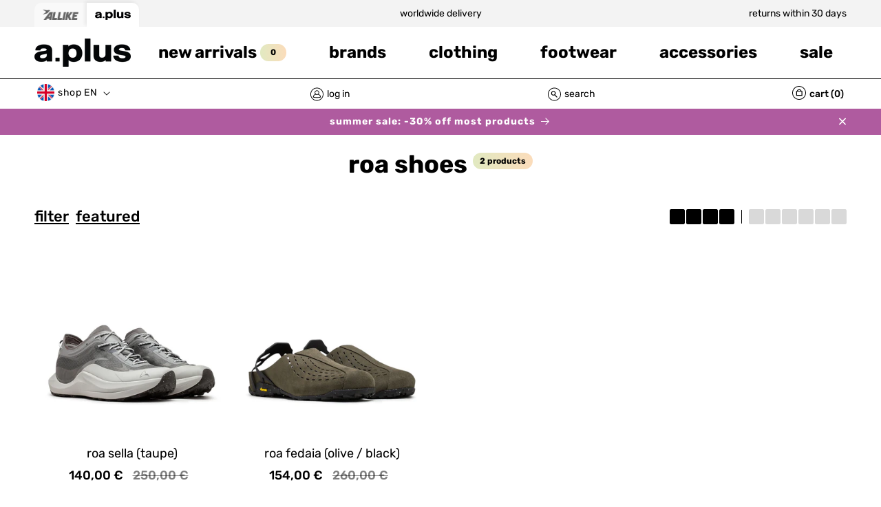

--- FILE ---
content_type: text/html; charset=utf-8
request_url: https://a.plus/collections/roa-shoes
body_size: 73523
content:
<!doctype html>
<html class="no-js" lang="en">
  <head>
<!-- Start of Booster Apps Seo-0.1-->
<title>Roa Shoes | a.plus</title><meta name="description" content="Discover our most popular collections:raf simons shoe whitesalomon shoessalomon sneakerundercover jacketWacko Maria T-ShirtWacko Maria JacketWacko Maria SweaterYume Yume Shoesraf simons shoe black" /><script type="application/ld+json">
  {
    "@context": "https://schema.org",
    "@type": "WebSite",
    "name": "a.plus",
    "url": "https://a.plus",
    "potentialAction": {
      "@type": "SearchAction",
      "query-input": "required name=query",
      "target": "https://a.plus/search?q={query}"
    }
  }
</script>
<!-- end of Booster Apps SEO -->

<script>
window.KiwiSizing = window.KiwiSizing === undefined ? {} : window.KiwiSizing;
KiwiSizing.shop = "a-plus-store-hamburg.myshopify.com";


</script>
	<script id="pandectes-rules">   /* PANDECTES-GDPR: DO NOT MODIFY AUTO GENERATED CODE OF THIS SCRIPT */      window.PandectesSettings = {"store":{"id":8286535757,"plan":"enterprise","theme":"a.plus/main","primaryLocale":"en","adminMode":false},"tsPublished":1710260669,"declaration":{"showPurpose":false,"showProvider":false,"declIntroText":"We use cookies to optimize website functionality, analyze the performance, and provide personalized experience to you. Some cookies are essential to make the website operate and function correctly. Those cookies cannot be disabled. In this window you can manage your preference of cookies.","showDateGenerated":true},"language":{"languageMode":"Multilingual","fallbackLanguage":"en","languageDetection":"browser","languagesSupported":["de"]},"texts":{"managed":{"headerText":{"de":"Wir respektieren deine Privatsphäre","en":"We respect your privacy"},"consentText":{"de":"Diese Seite nutzt Website-Tracking-Technologien von Dritten, um ihre Dienste anzubieten, stetig zu verbessern und Werbung entsprechend der Nutzer anzuzeigen. Sie können unsere Seite grundsätzlich auch ohne das Setzen von Cookies besuchen und Ihre Einwilligung jederzeit mit Wirkung für die Zukunft widerrufen oder ändern.","en":"This site uses third-party website tracking technologies to provide its services, constantly improve and display advertisements according to the users. In principle, you can visit our site without setting cookies and revoke or change your consent at any time with effect for the future."},"dismissButtonText":{"de":"Okay","en":"Ok"},"linkText":{"de":"Mehr erfahren","en":"Learn more"},"imprintText":{"de":"Impressum","en":"Imprint"},"preferencesButtonText":{"de":"Einstellungen","en":"Preferences"},"allowButtonText":{"de":"Annehmen","en":"Accept"},"denyButtonText":{"de":"Ablehnen","en":"Decline"},"leaveSiteButtonText":{"de":"Diese Seite verlassen","en":"Leave this site"},"cookiePolicyText":{"de":"Cookie-Richtlinie","en":"Cookie policy"},"preferencesPopupTitleText":{"de":"Einwilligungseinstellungen verwalten","en":"Manage consent preferences"},"preferencesPopupIntroText":{"de":"Wir verwenden Cookies, um die Funktionalität der Website zu optimieren, die Leistung zu analysieren und Ihnen ein personalisiertes Erlebnis zu bieten. Einige Cookies sind für den ordnungsgemäßen Betrieb der Website unerlässlich. Diese Cookies können nicht deaktiviert werden. In diesem Fenster können Sie Ihre Präferenzen für Cookies verwalten.","en":"We use cookies to optimize website functionality, analyze the performance, and provide personalized experience to you. Some cookies are essential to make the website operate and function correctly. Those cookies cannot be disabled. In this window you can manage your preference of cookies."},"preferencesPopupCloseButtonText":{"de":"Schließen","en":"Close"},"preferencesPopupAcceptAllButtonText":{"de":"Alles Akzeptieren","en":"Accept all"},"preferencesPopupRejectAllButtonText":{"de":"Alles ablehnen","en":"Reject all"},"preferencesPopupSaveButtonText":{"de":"Auswahl speichern","en":"Save preferences"},"accessSectionTitleText":{"de":"Datenübertragbarkeit","en":"Data portability"},"accessSectionParagraphText":{"de":"Sie haben das Recht, jederzeit auf Ihre Daten zuzugreifen.","en":"You have the right to request access to your data at any time."},"rectificationSectionTitleText":{"de":"Datenberichtigung","en":"Data Rectification"},"rectificationSectionParagraphText":{"de":"Sie haben das Recht, die Aktualisierung Ihrer Daten zu verlangen, wann immer Sie dies für angemessen halten.","en":"You have the right to request your data to be updated whenever you think it is appropriate."},"erasureSectionTitleText":{"de":"Recht auf Vergessenwerden","en":"Right to be forgotten"},"erasureSectionParagraphText":{"de":"Sie haben das Recht, die Löschung aller Ihrer Daten zu verlangen. Danach können Sie nicht mehr auf Ihr Konto zugreifen.","en":"You have the right to ask all your data to be erased. After that, you will no longer be able to access your account."},"declIntroText":{"de":"Wir verwenden Cookies, um die Funktionalität der Website zu optimieren, die Leistung zu analysieren und Ihnen ein personalisiertes Erlebnis zu bieten. Einige Cookies sind für den ordnungsgemäßen Betrieb der Website unerlässlich. Diese Cookies können nicht deaktiviert werden. In diesem Fenster können Sie Ihre Präferenzen für Cookies verwalten.","en":"We use cookies to optimize website functionality, analyze the performance, and provide personalized experience to you. Some cookies are essential to make the website operate and function correctly. Those cookies cannot be disabled. In this window you can manage your preference of cookies."}},"categories":{"strictlyNecessaryCookiesTitleText":{"de":"Unbedingt erforderlich","en":"Strictly necessary cookies"},"functionalityCookiesTitleText":{"de":"Funktionale Cookies","en":"Functional cookies"},"performanceCookiesTitleText":{"de":"Performance-Cookies","en":"Performance cookies"},"targetingCookiesTitleText":{"de":"Targeting-Cookies","en":"Targeting cookies"},"unclassifiedCookiesTitleText":{"de":"Unklassifizierte Cookies","en":"Unclassified cookies"},"strictlyNecessaryCookiesDescriptionText":{"de":"Diese Cookies sind unerlässlich, damit Sie sich auf der Website bewegen und ihre Funktionen nutzen können, z. B. den Zugriff auf sichere Bereiche der Website. Ohne diese Cookies kann die Website nicht richtig funktionieren.","en":"These cookies are essential in order to enable you to move around the website and use its features, such as accessing secure areas of the website. The website cannot function properly without these cookies."},"functionalityCookiesDescriptionText":{"de":"Diese Cookies ermöglichen es der Website, verbesserte Funktionalität und Personalisierung bereitzustellen. Sie können von uns oder von Drittanbietern gesetzt werden, deren Dienste wir auf unseren Seiten hinzugefügt haben. Wenn Sie diese Cookies nicht zulassen, funktionieren einige oder alle dieser Dienste möglicherweise nicht richtig.","en":"These cookies enable the site to provide enhanced functionality and personalisation. They may be set by us or by third party providers whose services we have added to our pages. If you do not allow these cookies then some or all of these services may not function properly."},"performanceCookiesDescriptionText":{"de":"Diese Cookies ermöglichen es uns, die Leistung unserer Website zu überwachen und zu verbessern. Sie ermöglichen es uns beispielsweise, Besuche zu zählen, Verkehrsquellen zu identifizieren und zu sehen, welche Teile der Website am beliebtesten sind.","en":"These cookies enable us to monitor and improve the performance of our website. For example, they allow us to count visits, identify traffic sources and see which parts of the site are most popular."},"targetingCookiesDescriptionText":{"de":"Diese Cookies können von unseren Werbepartnern über unsere Website gesetzt werden. Sie können von diesen Unternehmen verwendet werden, um ein Profil Ihrer Interessen zu erstellen und Ihnen relevante Werbung auf anderen Websites anzuzeigen. Sie speichern keine direkten personenbezogenen Daten, sondern basieren auf der eindeutigen Identifizierung Ihres Browsers und Ihres Internetgeräts. Wenn Sie diese Cookies nicht zulassen, erleben Sie weniger zielgerichtete Werbung.","en":"These cookies may be set through our site by our advertising partners. They may be used by those companies to build a profile of your interests and show you relevant adverts on other sites.    They do not store directly personal information, but are based on uniquely identifying your browser and internet device. If you do not allow these cookies, you will experience less targeted advertising."},"unclassifiedCookiesDescriptionText":{"de":"Unklassifizierte Cookies sind Cookies, die wir gerade zusammen mit den Anbietern einzelner Cookies klassifizieren.","en":"Unclassified cookies are cookies that we are in the process of classifying, together with the providers of individual cookies."}},"auto":{"declName":{"de":"Name","en":"Name"},"declPath":{"de":"Weg","en":"Path"},"declType":{"de":"Typ","en":"Type"},"declDomain":{"de":"Domain","en":"Domain"},"declPurpose":{"de":"Zweck","en":"Purpose"},"declProvider":{"de":"Anbieter","en":"Provider"},"declRetention":{"de":"Speicherdauer","en":"Retention"},"declFirstParty":{"de":"Erstanbieter","en":"First-party"},"declThirdParty":{"de":"Drittanbieter","en":"Third-party"},"declSeconds":{"de":"Sekunden","en":"seconds"},"declMinutes":{"de":"Minuten","en":"minutes"},"declHours":{"de":"Std.","en":"hours"},"declDays":{"de":"Tage","en":"days"},"declMonths":{"de":"Monate","en":"months"},"declYears":{"de":"Jahre","en":"years"},"declSession":{"de":"Sitzung","en":"Session"},"cookiesDetailsText":{"de":"Cookie-Details","en":"Cookies details"},"preferencesPopupAlwaysAllowedText":{"de":"Immer erlaubt","en":"Always allowed"},"submitButton":{"de":"einreichen","en":"Submit"},"submittingButton":{"de":"Senden...","en":"Submitting..."},"cancelButton":{"de":"Abbrechen","en":"Cancel"},"guestsSupportInfoText":{"de":"Bitte loggen Sie sich mit Ihrem Kundenkonto ein, um fortzufahren.","en":"Please login with your customer account to further proceed."},"guestsSupportEmailPlaceholder":{"de":"E-Mail-Addresse","en":"E-mail address"},"guestsSupportEmailValidationError":{"de":"Email ist ungültig","en":"Email is not valid"},"guestsSupportEmailSuccessTitle":{"de":"Vielen Dank für die Anfrage","en":"Thank you for your request"},"guestsSupportEmailFailureTitle":{"de":"Ein Problem ist aufgetreten","en":"A problem occurred"},"guestsSupportEmailSuccessMessage":{"de":"Wenn Sie als Kunde dieses Shops registriert sind, erhalten Sie in Kürze eine E-Mail mit Anweisungen zum weiteren Vorgehen.","en":"If you are registered as a customer of this store, you will soon receive an email with instructions on how to proceed."},"guestsSupportEmailFailureMessage":{"de":"Ihre Anfrage wurde nicht übermittelt. Bitte versuchen Sie es erneut und wenn das Problem weiterhin besteht, wenden Sie sich an den Shop-Inhaber, um Hilfe zu erhalten.","en":"Your request was not submitted. Please try again and if problem persists, contact store owner for assistance."},"confirmationSuccessTitle":{"de":"Ihre Anfrage wurde bestätigt","en":"Your request is verified"},"confirmationFailureTitle":{"de":"Ein Problem ist aufgetreten","en":"A problem occurred"},"confirmationSuccessMessage":{"de":"Wir werden uns in Kürze zu Ihrem Anliegen bei Ihnen melden.","en":"We will soon get back to you as to your request."},"confirmationFailureMessage":{"de":"Ihre Anfrage wurde nicht bestätigt. Bitte versuchen Sie es erneut und wenn das Problem weiterhin besteht, wenden Sie sich an den Ladenbesitzer, um Hilfe zu erhalten","en":"Your request was not verified. Please try again and if problem persists, contact store owner for assistance"},"consentSectionTitleText":{"de":"Ihre Cookie-Einwilligung","en":"Your cookie consent"},"consentSectionNoConsentText":{"de":"Sie haben der Cookie-Richtlinie dieser Website nicht zugestimmt.","en":"You have not consented to the cookies policy of this website."},"consentSectionConsentedText":{"de":"Sie haben der Cookie-Richtlinie dieser Website zugestimmt am","en":"You consented to the cookies policy of this website on"},"consentStatus":{"de":"Einwilligungspräferenz","en":"Consent preference"},"consentDate":{"de":"Zustimmungsdatum","en":"Consent date"},"consentId":{"de":"Einwilligungs-ID","en":"Consent ID"},"consentSectionChangeConsentActionText":{"de":"Einwilligungspräferenz ändern","en":"Change consent preference"},"accessSectionGDPRRequestsActionText":{"de":"Anfragen betroffener Personen","en":"Data subject requests"},"accessSectionAccountInfoActionText":{"de":"persönliche Daten","en":"Personal data"},"accessSectionOrdersRecordsActionText":{"de":"Aufträge","en":"Orders"},"accessSectionDownloadReportActionText":{"de":"Alles herunterladen","en":"Request export"},"rectificationCommentPlaceholder":{"de":"Beschreiben Sie, was Sie aktualisieren möchten","en":"Describe what you want to be updated"},"rectificationCommentValidationError":{"de":"Kommentar ist erforderlich","en":"Comment is required"},"rectificationSectionEditAccountActionText":{"de":"Fordern Sie ein Update an","en":"Request an update"},"erasureSectionRequestDeletionActionText":{"de":"Löschung personenbezogener Daten anfordern","en":"Request personal data deletion"}}},"library":{"previewMode":false,"fadeInTimeout":0,"defaultBlocked":7,"showLink":true,"showImprintLink":true,"enabled":true,"cookie":{"name":"_pandectes_gdpr","expiryDays":365,"secure":true},"dismissOnScroll":false,"dismissOnWindowClick":false,"dismissOnTimeout":false,"palette":{"popup":{"background":"#FFFFFFE6","backgroundForCalculations":{"a":0.902,"b":255,"g":255,"r":255},"text":"#000000"},"button":{"background":"#000000","backgroundForCalculations":{"a":1,"b":0,"g":0,"r":0},"text":"#FFFFFF","textForCalculation":{"a":1,"b":255,"g":255,"r":255},"border":"transparent"}},"content":{"href":"https://a.plus/pages/privacy-policy","imprintHref":"https://a.plus/pages/imprint","close":"&#10005;","target":"_blank","logo":""},"window":"<div role=\"dialog\" aria-live=\"polite\" aria-label=\"cookieconsent\" aria-describedby=\"cookieconsent:desc\" id=\"pandectes-banner\" class=\"cc-window-wrapper cc-overlay-wrapper\"><div class=\"pd-cookie-banner-window cc-window {{classes}}\"><!--googleoff: all-->{{children}}<!--googleon: all--></div></div>","compliance":{"custom":"<div class=\"cc-compliance cc-highlight\">{{preferences}}{{deny}}{{allow}}</div>"},"type":"custom","layouts":{"basic":"{{header}}{{messagelink}}{{compliance}}"},"position":"overlay","theme":"block","revokable":false,"animateRevokable":false,"revokableReset":false,"revokableLogoUrl":"https://cdn.shopify.com/s/files/1/0082/8653/5757/t/43/assets/pandectes-reopen-logo.png?v=1692180972","revokablePlacement":"bottom-left","revokableMarginHorizontal":15,"revokableMarginVertical":15,"static":false,"autoAttach":true,"hasTransition":false,"blacklistPage":[""]},"geolocation":{"brOnly":false,"caOnly":false,"euOnly":false,"jpOnly":false,"thOnly":false,"canadaOnly":false,"globalVisibility":true},"dsr":{"guestsSupport":false,"accessSectionDownloadReportAuto":false},"banner":{"resetTs":1692180969,"extraCss":"        .cc-banner-logo {max-width: 44em!important;}    @media(min-width: 768px) {.cc-window.cc-floating{max-width: 44em!important;width: 44em!important;}}    .cc-message, .pd-cookie-banner-window .cc-header, .cc-logo {text-align: left}    .cc-window-wrapper{z-index: 2147483647;-webkit-transition: opacity 1s ease;  transition: opacity 1s ease;}    .cc-window{padding: 40px!important;z-index: 2147483647;font-size: 15px!important;font-family: inherit;}    .pd-cookie-banner-window .cc-header{font-size: 15px!important;font-family: inherit;}    .pd-cp-ui{font-family: inherit; background-color: #FFFFFFE6;color:#000000;}    button.pd-cp-btn, a.pd-cp-btn{background-color:#000000;color:#FFFFFF!important;}    input + .pd-cp-preferences-slider{background-color: rgba(0, 0, 0, 0.3)}    .pd-cp-scrolling-section::-webkit-scrollbar{background-color: rgba(0, 0, 0, 0.3)}    input:checked + .pd-cp-preferences-slider{background-color: rgba(0, 0, 0, 1)}    .pd-cp-scrolling-section::-webkit-scrollbar-thumb {background-color: rgba(0, 0, 0, 1)}    .pd-cp-ui-close{color:#000000;}    .pd-cp-preferences-slider:before{background-color: #FFFFFFE6}    .pd-cp-title:before {border-color: #000000!important}    .pd-cp-preferences-slider{background-color:#000000}    .pd-cp-toggle{color:#000000!important}    @media(max-width:699px) {.pd-cp-ui-close-top svg {fill: #000000}}    .pd-cp-toggle:hover,.pd-cp-toggle:visited,.pd-cp-toggle:active{color:#000000!important}    .pd-cookie-banner-window {}  .cc-window {  border-radius: 50px;  backdrop-filter: blur(60px) !important; } .cc-header {  font-size: 18px !important;  text-transform: lowercase;   }   .cc-link {   font-size: 12px;   text-transform: lowercase !important;  }.cc-btn {  border-radius: 50px;  text-transform: lowercase !important;}","customJavascript":null,"showPoweredBy":false,"hybridStrict":false,"cookiesBlockedByDefault":"7","isActive":true,"implicitSavePreferences":true,"cookieIcon":true,"blockBots":true,"showCookiesDetails":true,"hasTransition":false,"blockingPage":false,"showOnlyLandingPage":false,"leaveSiteUrl":"https://www.google.com","linkRespectStoreLang":true},"cookies":{"0":[{"name":"keep_alive","domain":"a.plus","path":"/","provider":"Shopify","firstParty":true,"retention":"30 minute(s)","expires":30,"unit":"declMinutes","purpose":{"de":"Wird im Zusammenhang mit der Käuferlokalisierung verwendet.","en":"Used in connection with buyer localization."}},{"name":"secure_customer_sig","domain":"a.plus","path":"/","provider":"Shopify","firstParty":true,"retention":"1 year(s)","expires":1,"unit":"declYears","purpose":{"de":"Wird im Zusammenhang mit dem Kundenlogin verwendet.","en":"Used in connection with customer login."}},{"name":"cart_currency","domain":"a.plus","path":"/","provider":"Shopify","firstParty":true,"retention":"14 day(s)","expires":14,"unit":"declDays","purpose":{"de":"Das Cookie ist für die sichere Checkout- und Zahlungsfunktion auf der Website erforderlich. Diese Funktion wird von shopify.com bereitgestellt.","en":"Used in connection with shopping cart."}},{"name":"_cmp_a","domain":".a.plus","path":"/","provider":"Shopify","firstParty":true,"retention":"24 hour(s)","expires":24,"unit":"declHours","purpose":{"de":"Wird zum Verwalten der Datenschutzeinstellungen des Kunden verwendet.","en":"Used for managing customer privacy settings."}},{"name":"_tracking_consent","domain":".a.plus","path":"/","provider":"Shopify","firstParty":true,"retention":"1 year(s)","expires":1,"unit":"declYears","purpose":{"de":"Tracking-Einstellungen.","en":"Tracking preferences."}},{"name":"cart","domain":"a.plus","path":"/","provider":"Shopify","firstParty":true,"retention":"14 day(s)","expires":14,"unit":"declDays","purpose":{"de":"Notwendig für die Warenkorbfunktion auf der Website.","en":"Used in connection with shopping cart."}},{"name":"cart_ts","domain":"a.plus","path":"/","provider":"Shopify","firstParty":true,"retention":"14 day(s)","expires":14,"unit":"declDays","purpose":{"de":"Wird im Zusammenhang mit der Kasse verwendet.","en":"Used in connection with checkout."}},{"name":"localization","domain":"a.plus","path":"/","provider":"Shopify","firstParty":true,"retention":"1 year(s)","expires":1,"unit":"declYears","purpose":{"de":"Lokalisierung von Shopify-Shops","en":"Shopify store localization"}},{"name":"shopify_pay_redirect","domain":"a.plus","path":"/","provider":"Shopify","firstParty":true,"retention":"60 minute(s)","expires":60,"unit":"declMinutes","purpose":{"de":"Das Cookie ist für die sichere Checkout- und Zahlungsfunktion auf der Website erforderlich. Diese Funktion wird von shopify.com bereitgestellt.","en":"Used in connection with checkout."}},{"name":"_secure_session_id","domain":"a.plus","path":"/","provider":"Shopify","firstParty":true,"retention":"24 hour(s)","expires":24,"unit":"declHours","purpose":{"de":"Wird in Verbindung mit der Navigation durch eine Storefront verwendet.","en":"Used in connection with navigation through a storefront."}},{"name":"dynamic_checkout_shown_on_cart","domain":"a.plus","path":"/","provider":"Shopify","firstParty":true,"retention":"30 minute(s)","expires":30,"unit":"declMinutes","purpose":{"de":"Wird im Zusammenhang mit der Kasse verwendet.","en":"Used in connection with checkout."}},{"name":"cart_sig","domain":"a.plus","path":"/","provider":"Shopify","firstParty":true,"retention":"14 day(s)","expires":14,"unit":"declDays","purpose":{"de":"Shopify-Analysen.","en":"Used in connection with checkout."}}],"1":[{"name":"tsrce","domain":".paypal.com","path":"/","provider":"Paypal","firstParty":true,"retention":"3 day(s)","expires":3,"unit":"declDays","purpose":{"de":"PayPal-Cookie: Bei einer Zahlung über PayPal werden diese Cookies ausgegeben – PayPal-Sitzung/Sicherheit","en":"PayPal cookie: when making a payment via PayPal these cookies are issued – PayPal session/security"}}],"2":[{"name":"_shopify_s","domain":".a.plus","path":"/","provider":"Shopify","firstParty":true,"retention":"30 minute(s)","expires":30,"unit":"declMinutes","purpose":{"de":"Shopify-Analysen.","en":"Shopify analytics."}},{"name":"_orig_referrer","domain":".a.plus","path":"/","provider":"Shopify","firstParty":true,"retention":"14 day(s)","expires":14,"unit":"declDays","purpose":{"de":"Verfolgt Zielseiten.","en":"Tracks landing pages."}},{"name":"_y","domain":".a.plus","path":"/","provider":"Shopify","firstParty":true,"retention":"1 year(s)","expires":1,"unit":"declYears","purpose":{"de":"Shopify-Analysen.","en":"Shopify analytics."}},{"name":"_s","domain":".a.plus","path":"/","provider":"Shopify","firstParty":true,"retention":"30 minute(s)","expires":30,"unit":"declMinutes","purpose":{"de":"Shopify-Analysen.","en":"Shopify analytics."}},{"name":"_ga","domain":".a.plus","path":"/","provider":"Google","firstParty":true,"retention":"1 year(s)","expires":1,"unit":"declYears","purpose":{"de":"Cookie wird von Google Analytics mit unbekannter Funktionalität gesetzt","en":"Cookie is set by Google Analytics with unknown functionality"}},{"name":"_shopify_y","domain":".a.plus","path":"/","provider":"Shopify","firstParty":true,"retention":"1 year(s)","expires":1,"unit":"declYears","purpose":{"de":"Shopify-Analysen.","en":"Shopify analytics."}},{"name":"_gat","domain":".a.plus","path":"/","provider":"Google","firstParty":true,"retention":"46 second(s)","expires":46,"unit":"declSeconds","purpose":{"de":"Cookie wird von Google Analytics platziert, um Anfragen von Bots zu filtern.","en":"Cookie is placed by Google Analytics to filter requests from bots."}},{"name":"_landing_page","domain":".a.plus","path":"/","provider":"Shopify","firstParty":true,"retention":"14 day(s)","expires":14,"unit":"declDays","purpose":{"de":"Verfolgt Zielseiten.","en":"Tracks landing pages."}},{"name":"_ga_M9RWB7FVHF","domain":".a.plus","path":"/","provider":"Google","firstParty":true,"retention":"1 year(s)","expires":1,"unit":"declYears","purpose":{"en":"Cookie is set by Google Analytics with unknown functionality"}},{"name":"_shopify_sa_p","domain":".a.plus","path":"/","provider":"Shopify","firstParty":true,"retention":"30 minute(s)","expires":30,"unit":"declMinutes","purpose":{"de":"Shopify-Analysen in Bezug auf Marketing und Empfehlungen.","en":"Shopify analytics relating to marketing & referrals."}},{"name":"_gid","domain":".a.plus","path":"/","provider":"Google","firstParty":true,"retention":"24 hour(s)","expires":24,"unit":"declHours","purpose":{"de":"Cookie wird von Google Analytics platziert, um Seitenaufrufe zu zählen und zu verfolgen.","en":"Cookie is placed by Google Analytics to count and track pageviews."}},{"name":"_shopify_sa_t","domain":".a.plus","path":"/","provider":"Shopify","firstParty":true,"retention":"30 minute(s)","expires":30,"unit":"declMinutes","purpose":{"de":"Shopify-Analysen in Bezug auf Marketing und Empfehlungen.","en":"Shopify analytics relating to marketing & referrals."}},{"name":"_gat_UA-136309097-1","domain":".a.plus","path":"/","provider":"Google","firstParty":true,"retention":"46 second(s)","expires":46,"unit":"declSeconds","purpose":{"en":"Cookie is placed by Google Analytics to filter requests from bots."}}],"4":[{"name":"test_cookie","domain":".doubleclick.net","path":"/","provider":"Google","firstParty":true,"retention":"15 minute(s)","expires":15,"unit":"declMinutes","purpose":{"de":"Um die Aktionen der Besucher zu messen, nachdem sie sich durch eine Anzeige geklickt haben. Verfällt nach jedem Besuch.","en":"To measure the visitors’ actions after they click through from an advert. Expires after each visit."}},{"name":"_gcl_au","domain":".a.plus","path":"/","provider":"Google","firstParty":true,"retention":"90 day(s)","expires":90,"unit":"declDays","purpose":{"de":"Cookie wird von Google Tag Manager platziert, um Conversions zu verfolgen.","en":"Cookie is placed by Google Tag Manager to track conversions."}},{"name":"_fbp","domain":".a.plus","path":"/","provider":"Facebook","firstParty":true,"retention":"90 day(s)","expires":90,"unit":"declDays","purpose":{"de":"Cookie wird von Facebook platziert, um Besuche auf Websites zu verfolgen.","en":"Cookie is placed by Facebook to track visits across websites."}},{"name":"__kla_id","domain":"a.plus","path":"/","provider":"Klaviyo","firstParty":true,"retention":"1 year(s)","expires":1,"unit":"declYears","purpose":{"de":"Verfolgt, wenn jemand durch eine Klaviyo-E-Mail auf Ihre Website klickt","en":"Tracks when someone clicks through a Klaviyo email to your website"}},{"name":"IDE","domain":".doubleclick.net","path":"/","provider":"Google","firstParty":true,"retention":"1 year(s)","expires":1,"unit":"declYears","purpose":{"de":"Um die Aktionen der Besucher zu messen, nachdem sie sich durch eine Anzeige geklickt haben. Verfällt nach 1 Jahr.","en":"To measure the visitors’ actions after they click through from an advert. Expires after 1 year."}}],"8":[{"name":"usprivacy","domain":".a.plus","path":"/","provider":"Unknown","firstParty":true,"retention":"1 year(s)","expires":1,"unit":"declYears","purpose":{"en":""}},{"name":"_iub_cs-39341237-uspr","domain":".a.plus","path":"/","provider":"Unknown","firstParty":true,"retention":"1 year(s)","expires":1,"unit":"declYears","purpose":{"en":""}}]},"blocker":{"isActive":true,"googleConsentMode":{"id":"","analyticsId":"","isActive":true,"adStorageCategory":4,"analyticsStorageCategory":2,"personalizationStorageCategory":1,"functionalityStorageCategory":1,"customEvent":true,"securityStorageCategory":0,"redactData":true,"urlPassthrough":false},"facebookPixel":{"id":"","isActive":false,"ldu":false},"rakuten":{"isActive":false,"cmp":false,"ccpa":false},"gpcIsActive":false,"defaultBlocked":7,"patterns":{"whiteList":["pay.google.com"],"blackList":{"1":["google-analytics.com|googletagmanager.com/gtag/destination|googletagmanager.com/gtag/js?id=UA|googletagmanager.com/gtag/js?id=G","cdn.static.kiwisizing.com","www.paypal.com"],"2":["https://www.googletagmanager.com/gtm.js?id=GTM"],"4":["connect.facebook.net","googletagmanager.com/gtag/js\\?id=AW|googleadservices.com","static.klaviyo.com|www.klaviyo.com|static-tracking.klaviyo.com|a.klaviyo.com"],"8":[]},"iframesWhiteList":[],"iframesBlackList":{"1":[],"2":[],"4":[],"8":[]},"beaconsWhiteList":[],"beaconsBlackList":{"1":[],"2":[],"4":[],"8":[]}}}}      !function(){"use strict";window.PandectesRules=window.PandectesRules||{},window.PandectesRules.manualBlacklist={1:[],2:[],4:[]},window.PandectesRules.blacklistedIFrames={1:[],2:[],4:[]},window.PandectesRules.blacklistedCss={1:[],2:[],4:[]},window.PandectesRules.blacklistedBeacons={1:[],2:[],4:[]};var e="javascript/blocked",t="_pandectes_gdpr";function n(e){return new RegExp(e.replace(/[/\\.+?$()]/g,"\\$&").replace("*","(.*)"))}var a=function(e){try{return JSON.parse(e)}catch(e){return!1}},r=function(e){var t=arguments.length>1&&void 0!==arguments[1]?arguments[1]:"log",n=new URLSearchParams(window.location.search);n.get("log")&&console[t]("PandectesRules: ".concat(e))};function o(e,t){var n=Object.keys(e);if(Object.getOwnPropertySymbols){var a=Object.getOwnPropertySymbols(e);t&&(a=a.filter((function(t){return Object.getOwnPropertyDescriptor(e,t).enumerable}))),n.push.apply(n,a)}return n}function i(e){for(var t=1;t<arguments.length;t++){var n=null!=arguments[t]?arguments[t]:{};t%2?o(Object(n),!0).forEach((function(t){c(e,t,n[t])})):Object.getOwnPropertyDescriptors?Object.defineProperties(e,Object.getOwnPropertyDescriptors(n)):o(Object(n)).forEach((function(t){Object.defineProperty(e,t,Object.getOwnPropertyDescriptor(n,t))}))}return e}function s(e){return s="function"==typeof Symbol&&"symbol"==typeof Symbol.iterator?function(e){return typeof e}:function(e){return e&&"function"==typeof Symbol&&e.constructor===Symbol&&e!==Symbol.prototype?"symbol":typeof e},s(e)}function c(e,t,n){return t in e?Object.defineProperty(e,t,{value:n,enumerable:!0,configurable:!0,writable:!0}):e[t]=n,e}function l(e,t){return function(e){if(Array.isArray(e))return e}(e)||function(e,t){var n=null==e?null:"undefined"!=typeof Symbol&&e[Symbol.iterator]||e["@@iterator"];if(null==n)return;var a,r,o=[],i=!0,s=!1;try{for(n=n.call(e);!(i=(a=n.next()).done)&&(o.push(a.value),!t||o.length!==t);i=!0);}catch(e){s=!0,r=e}finally{try{i||null==n.return||n.return()}finally{if(s)throw r}}return o}(e,t)||u(e,t)||function(){throw new TypeError("Invalid attempt to destructure non-iterable instance.\nIn order to be iterable, non-array objects must have a [Symbol.iterator]() method.")}()}function d(e){return function(e){if(Array.isArray(e))return f(e)}(e)||function(e){if("undefined"!=typeof Symbol&&null!=e[Symbol.iterator]||null!=e["@@iterator"])return Array.from(e)}(e)||u(e)||function(){throw new TypeError("Invalid attempt to spread non-iterable instance.\nIn order to be iterable, non-array objects must have a [Symbol.iterator]() method.")}()}function u(e,t){if(e){if("string"==typeof e)return f(e,t);var n=Object.prototype.toString.call(e).slice(8,-1);return"Object"===n&&e.constructor&&(n=e.constructor.name),"Map"===n||"Set"===n?Array.from(e):"Arguments"===n||/^(?:Ui|I)nt(?:8|16|32)(?:Clamped)?Array$/.test(n)?f(e,t):void 0}}function f(e,t){(null==t||t>e.length)&&(t=e.length);for(var n=0,a=new Array(t);n<t;n++)a[n]=e[n];return a}var p=window.PandectesRulesSettings||window.PandectesSettings,g=!(void 0===window.dataLayer||!Array.isArray(window.dataLayer)||!window.dataLayer.some((function(e){return"pandectes_full_scan"===e.event})));r("userAgent -> ".concat(window.navigator.userAgent.substring(0,50)));var y=function(){var e,n=arguments.length>0&&void 0!==arguments[0]?arguments[0]:t,r="; "+document.cookie,o=r.split("; "+n+"=");if(o.length<2)e={};else{var i=o.pop(),s=i.split(";");e=window.atob(s.shift())}var c=a(e);return!1!==c?c:e}(),h=p.banner.isActive,w=p.blocker,v=w.defaultBlocked,m=w.patterns,b=y&&null!==y.preferences&&void 0!==y.preferences?y.preferences:null,k=g?0:h?null===b?v:b:0,L={1:0==(1&k),2:0==(2&k),4:0==(4&k)},S=m.blackList,_=m.whiteList,P=m.iframesBlackList,A=m.iframesWhiteList,C=m.beaconsBlackList,E=m.beaconsWhiteList,B={blackList:[],whiteList:[],iframesBlackList:{1:[],2:[],4:[],8:[]},iframesWhiteList:[],beaconsBlackList:{1:[],2:[],4:[],8:[]},beaconsWhiteList:[]};[1,2,4].map((function(e){var t;L[e]||((t=B.blackList).push.apply(t,d(S[e].length?S[e].map(n):[])),B.iframesBlackList[e]=P[e].length?P[e].map(n):[],B.beaconsBlackList[e]=C[e].length?C[e].map(n):[])})),B.whiteList=_.length?_.map(n):[],B.iframesWhiteList=A.length?A.map(n):[],B.beaconsWhiteList=E.length?E.map(n):[];var I={scripts:[],iframes:{1:[],2:[],4:[]},beacons:{1:[],2:[],4:[]},css:{1:[],2:[],4:[]}},O=function(t,n){return t&&(!n||n!==e)&&(!B.blackList||B.blackList.some((function(e){return e.test(t)})))&&(!B.whiteList||B.whiteList.every((function(e){return!e.test(t)})))},j=function(e){var t=e.getAttribute("src");return B.blackList&&B.blackList.every((function(e){return!e.test(t)}))||B.whiteList&&B.whiteList.some((function(e){return e.test(t)}))},R=function(e,t){var n=B.iframesBlackList[t],a=B.iframesWhiteList;return e&&(!n||n.some((function(t){return t.test(e)})))&&(!a||a.every((function(t){return!t.test(e)})))},T=function(e,t){var n=B.beaconsBlackList[t],a=B.beaconsWhiteList;return e&&(!n||n.some((function(t){return t.test(e)})))&&(!a||a.every((function(t){return!t.test(e)})))},x=new MutationObserver((function(e){for(var t=0;t<e.length;t++)for(var n=e[t].addedNodes,a=0;a<n.length;a++){var r=n[a],o=r.dataset&&r.dataset.cookiecategory;if(1===r.nodeType&&"LINK"===r.tagName){var i=r.dataset&&r.dataset.href;if(i&&o)switch(o){case"functionality":case"C0001":I.css[1].push(i);break;case"performance":case"C0002":I.css[2].push(i);break;case"targeting":case"C0003":I.css[4].push(i)}}}})),N=new MutationObserver((function(t){for(var n=0;n<t.length;n++)for(var a=t[n].addedNodes,r=function(t){var n=a[t],r=n.src||n.dataset&&n.dataset.src,o=n.dataset&&n.dataset.cookiecategory;if(1===n.nodeType&&"IFRAME"===n.tagName){if(r){var i=!1;R(r,1)||"functionality"===o||"C0001"===o?(i=!0,I.iframes[1].push(r)):R(r,2)||"performance"===o||"C0002"===o?(i=!0,I.iframes[2].push(r)):(R(r,4)||"targeting"===o||"C0003"===o)&&(i=!0,I.iframes[4].push(r)),i&&(n.removeAttribute("src"),n.setAttribute("data-src",r))}}else if(1===n.nodeType&&"IMG"===n.tagName){if(r){var s=!1;T(r,1)?(s=!0,I.beacons[1].push(r)):T(r,2)?(s=!0,I.beacons[2].push(r)):T(r,4)&&(s=!0,I.beacons[4].push(r)),s&&(n.removeAttribute("src"),n.setAttribute("data-src",r))}}else if(1===n.nodeType&&"LINK"===n.tagName){var c=n.dataset&&n.dataset.href;if(c&&o)switch(o){case"functionality":case"C0001":I.css[1].push(c);break;case"performance":case"C0002":I.css[2].push(c);break;case"targeting":case"C0003":I.css[4].push(c)}}else if(1===n.nodeType&&"SCRIPT"===n.tagName){var l=n.type,d=!1;if(O(r,l))d=!0;else if(r&&o)switch(o){case"functionality":case"C0001":d=!0,window.PandectesRules.manualBlacklist[1].push(r);break;case"performance":case"C0002":d=!0,window.PandectesRules.manualBlacklist[2].push(r);break;case"targeting":case"C0003":d=!0,window.PandectesRules.manualBlacklist[4].push(r)}if(d){I.scripts.push([n,l]),n.type=e;n.addEventListener("beforescriptexecute",(function t(a){n.getAttribute("type")===e&&a.preventDefault(),n.removeEventListener("beforescriptexecute",t)})),n.parentElement&&n.parentElement.removeChild(n)}}},o=0;o<a.length;o++)r(o)})),D=document.createElement,M={src:Object.getOwnPropertyDescriptor(HTMLScriptElement.prototype,"src"),type:Object.getOwnPropertyDescriptor(HTMLScriptElement.prototype,"type")};window.PandectesRules.unblockCss=function(e){var t=I.css[e]||[];t.length&&r("Unblocking CSS for ".concat(e)),t.forEach((function(e){var t=document.querySelector('link[data-href^="'.concat(e,'"]'));t.removeAttribute("data-href"),t.href=e})),I.css[e]=[]},window.PandectesRules.unblockIFrames=function(e){var t=I.iframes[e]||[];t.length&&r("Unblocking IFrames for ".concat(e)),B.iframesBlackList[e]=[],t.forEach((function(e){var t=document.querySelector('iframe[data-src^="'.concat(e,'"]'));t.removeAttribute("data-src"),t.src=e})),I.iframes[e]=[]},window.PandectesRules.unblockBeacons=function(e){var t=I.beacons[e]||[];t.length&&r("Unblocking Beacons for ".concat(e)),B.beaconsBlackList[e]=[],t.forEach((function(e){var t=document.querySelector('img[data-src^="'.concat(e,'"]'));t.removeAttribute("data-src"),t.src=e})),I.beacons[e]=[]},window.PandectesRules.unblockInlineScripts=function(e){var t=1===e?"functionality":2===e?"performance":"targeting";document.querySelectorAll('script[type="javascript/blocked"][data-cookiecategory="'.concat(t,'"]')).forEach((function(e){var t=e.textContent;e.parentNode.removeChild(e);var n=document.createElement("script");n.type="text/javascript",n.textContent=t,document.body.appendChild(n)}))},window.PandectesRules.unblock=function(t){t.length<1?(B.blackList=[],B.whiteList=[],B.iframesBlackList=[],B.iframesWhiteList=[]):(B.blackList&&(B.blackList=B.blackList.filter((function(e){return t.every((function(t){return"string"==typeof t?!e.test(t):t instanceof RegExp?e.toString()!==t.toString():void 0}))}))),B.whiteList&&(B.whiteList=[].concat(d(B.whiteList),d(t.map((function(e){if("string"==typeof e){var t=".*"+n(e)+".*";if(B.whiteList.every((function(e){return e.toString()!==t.toString()})))return new RegExp(t)}else if(e instanceof RegExp&&B.whiteList.every((function(t){return t.toString()!==e.toString()})))return e;return null})).filter(Boolean)))));for(var a=document.querySelectorAll('script[type="'.concat(e,'"]')),o=0;o<a.length;o++){var i=a[o];j(i)&&(I.scripts.push([i,"application/javascript"]),i.parentElement.removeChild(i))}var s=0;d(I.scripts).forEach((function(e,t){var n=l(e,2),a=n[0],r=n[1];if(j(a)){for(var o=document.createElement("script"),i=0;i<a.attributes.length;i++){var c=a.attributes[i];"src"!==c.name&&"type"!==c.name&&o.setAttribute(c.name,a.attributes[i].value)}o.setAttribute("src",a.src),o.setAttribute("type",r||"application/javascript"),document.head.appendChild(o),I.scripts.splice(t-s,1),s++}})),0==B.blackList.length&&0===B.iframesBlackList[1].length&&0===B.iframesBlackList[2].length&&0===B.iframesBlackList[4].length&&0===B.beaconsBlackList[1].length&&0===B.beaconsBlackList[2].length&&0===B.beaconsBlackList[4].length&&(r("Disconnecting observers"),N.disconnect(),x.disconnect())};var z,W,F=p.store.adminMode,U=p.blocker,q=U.defaultBlocked;z=function(){!function(){var e=window.Shopify.trackingConsent;if(!1!==e.shouldShowBanner()||null!==b||7!==q)try{var t=F&&!(window.Shopify&&window.Shopify.AdminBarInjector),n={preferences:0==(1&k)||g||t,analytics:0==(2&k)||g||t,marketing:0==(4&k)||g||t};e.firstPartyMarketingAllowed()===n.marketing&&e.analyticsProcessingAllowed()===n.analytics&&e.preferencesProcessingAllowed()===n.preferences||e.setTrackingConsent(n,(function(e){e&&e.error?r("Shopify.customerPrivacy API - failed to setTrackingConsent"):r("Shopify.customerPrivacy API - setTrackingConsent(".concat(JSON.stringify(n),")"))}))}catch(e){r("Shopify.customerPrivacy API - exception")}}(),function(){var e=window.Shopify.trackingConsent,t=e.currentVisitorConsent();if(U.gpcIsActive&&"CCPA"===e.getRegulation()&&"no"===t.gpc&&"yes"!==t.sale_of_data){var n={sale_of_data:!1};e.setTrackingConsent(n,(function(e){e&&e.error?r("Shopify.customerPrivacy API - failed to setTrackingConsent({".concat(JSON.stringify(n),")")):r("Shopify.customerPrivacy API - setTrackingConsent(".concat(JSON.stringify(n),")"))}))}}()},W=null,window.Shopify&&window.Shopify.loadFeatures&&window.Shopify.trackingConsent?z():W=setInterval((function(){window.Shopify&&window.Shopify.loadFeatures&&(clearInterval(W),window.Shopify.loadFeatures([{name:"consent-tracking-api",version:"0.1"}],(function(e){e?r("Shopify.customerPrivacy API - failed to load"):(r("Shopify.customerPrivacy API - loaded"),r("Shopify.customerPrivacy.shouldShowBanner() -> "+window.Shopify.trackingConsent.shouldShowBanner()),z())})))}),10);var V=p.banner.isActive,J=p.blocker.googleConsentMode,H=J.isActive,$=J.customEvent,G=J.id,K=void 0===G?"":G,Y=J.analyticsId,Q=void 0===Y?"":Y,X=J.adwordsId,Z=void 0===X?"":X,ee=J.redactData,te=J.urlPassthrough,ne=J.adStorageCategory,ae=J.analyticsStorageCategory,re=J.functionalityStorageCategory,oe=J.personalizationStorageCategory,ie=J.securityStorageCategory,se=J.dataLayerProperty,ce=void 0===se?"dataLayer":se,le=J.waitForUpdate,de=void 0===le?2e3:le;function ue(){window[ce].push(arguments)}window[ce]=window[ce]||[];var fe,pe,ge={hasInitialized:!1,hasSentPageView:!1,ads_data_redaction:!1,url_passthrough:!1,data_layer_property:"dataLayer",storage:{ad_storage:"granted",ad_user_data:"granted",ad_personalization:"granted",analytics_storage:"granted",functionality_storage:"granted",personalization_storage:"granted",security_storage:"granted",wait_for_update:2e3}};if(V&&H){var ye=0==(k&ne)?"granted":"denied",he=0==(k&ae)?"granted":"denied",we=0==(k&re)?"granted":"denied",ve=0==(k&oe)?"granted":"denied",me=0==(k&ie)?"granted":"denied";if(ge.hasInitialized=!0,ge.ads_data_redaction="denied"===ye&&ee,ge.url_passthrough=te,ge.storage.ad_storage=ye,ge.storage.ad_user_data=ye,ge.storage.ad_personalization=ye,ge.storage.analytics_storage=he,ge.storage.functionality_storage=we,ge.storage.personalization_storage=ve,ge.storage.security_storage=me,ge.storage.wait_for_update="denied"===he||"denied"===ye?de:2e3,ge.data_layer_property=ce||"dataLayer",ge.ads_data_redaction&&ue("set","ads_data_redaction",ge.ads_data_redaction),ge.url_passthrough&&ue("set","url_passthrough",ge.url_passthrough),console.log("Pandectes: Google Consent Mode (Advanced/V2)"),ue("consent","default",ge.storage),(K.length||Q.length||Z.length)&&(window[ge.data_layer_property].push({"pandectes.start":(new Date).getTime(),event:"pandectes-rules.min.js"}),(Q.length||Z.length)&&ue("js",new Date)),K.length){window[ge.data_layer_property].push({"gtm.start":(new Date).getTime(),event:"gtm.js"});var be=document.createElement("script"),ke="dataLayer"!==ge.data_layer_property?"&l=".concat(ge.data_layer_property):"";be.async=!0,be.src="https://www.googletagmanager.com/gtm.js?id=".concat(K).concat(ke),document.head.appendChild(be)}if(Q.length){var Le=document.createElement("script");Le.async=!0,Le.src="https://www.googletagmanager.com/gtag/js?id=".concat(Q),document.head.appendChild(Le),ue("config",Q,{send_page_view:!1})}if(Z.length){var Se=document.createElement("script");Se.async=!0,Se.src="https://www.googletagmanager.com/gtag/js?id=".concat(Z),document.head.appendChild(Se),ue("config",Z)}window[ce].push=function(){for(var e=arguments.length,t=new Array(e),n=0;n<e;n++)t[n]=arguments[n];if(t&&t[0]){var a=t[0][0],r=t[0][1],o=t[0][2];if("consent"!==a||"default"!==r&&"update"!==r){if("config"===a){if(r===Q||r===Z)return}else if("event"===a&&"page_view"===r){if(!1!==ge.hasSentPageView)return;ge.hasSentPageView=!0}}else if(o&&"object"===s(o)&&4===Object.values(o).length&&o.ad_storage&&o.analytics_storage&&o.ad_user_data&&o.ad_personalization)return}return Array.prototype.push.apply(this,t)}}V&&$&&(pe=7===(fe=k)?"deny":0===fe?"allow":"mixed",window[ce].push({event:"Pandectes_Consent_Update",pandectes_status:pe,pandectes_categories:{C0000:"allow",C0001:L[1]?"allow":"deny",C0002:L[2]?"allow":"deny",C0003:L[4]?"allow":"deny"}}),r("PandectesCustomEvent pushed to the dataLayer"));var _e=p.blocker,Pe=_e.klaviyoIsActive,Ae=_e.googleConsentMode.adStorageCategory;Pe&&window.addEventListener("PandectesEvent_OnConsent",(function(e){var t=e.detail.preferences;if(null!=t){var n=0==(t&Ae)?"granted":"denied";void 0!==window.klaviyo&&window.klaviyo.isIdentified()&&window.klaviyo.push(["identify",{ad_personalization:n,ad_user_data:n}])}})),p.banner.revokableTrigger&&window.addEventListener("PandectesEvent_OnInitialize",(function(){document.querySelectorAll('[href*="#reopenBanner"]').forEach((function(e){e.onclick=function(e){e.preventDefault(),window.Pandectes.fn.revokeConsent()}}))})),window.PandectesRules.gcm=ge;var Ce=p.banner.isActive,Ee=p.blocker.isActive;r("Blocker -> "+(Ee?"Active":"Inactive")),r("Banner -> "+(Ce?"Active":"Inactive")),r("ActualPrefs -> "+k);var Be=null===b&&/\/checkouts\//.test(window.location.pathname);0!==k&&!1===g&&Ee&&!Be?(r("Blocker will execute"),document.createElement=function(){for(var t=arguments.length,n=new Array(t),a=0;a<t;a++)n[a]=arguments[a];if("script"!==n[0].toLowerCase())return D.bind?D.bind(document).apply(void 0,n):D;var r=D.bind(document).apply(void 0,n);try{Object.defineProperties(r,{src:i(i({},M.src),{},{set:function(t){O(t,r.type)&&M.type.set.call(this,e),M.src.set.call(this,t)}}),type:i(i({},M.type),{},{get:function(){var t=M.type.get.call(this);return t===e||O(this.src,t)?null:t},set:function(t){var n=O(r.src,r.type)?e:t;M.type.set.call(this,n)}})}),r.setAttribute=function(t,n){if("type"===t){var a=O(r.src,r.type)?e:n;M.type.set.call(r,a)}else"src"===t?(O(n,r.type)&&M.type.set.call(r,e),M.src.set.call(r,n)):HTMLScriptElement.prototype.setAttribute.call(r,t,n)}}catch(e){console.warn("Yett: unable to prevent script execution for script src ",r.src,".\n",'A likely cause would be because you are using a third-party browser extension that monkey patches the "document.createElement" function.')}return r},N.observe(document.documentElement,{childList:!0,subtree:!0}),x.observe(document.documentElement,{childList:!0,subtree:!0})):r("Blocker will not execute")}();
</script>
	
	
    <meta charset="utf-8">
    <meta http-equiv="X-UA-Compatible" content="IE=edge">
    <meta name="viewport" content="width=device-width,initial-scale=1">
    <meta name="theme-color" content="">
    <!-- Begin Google Search Console -->
    <meta name="google-site-verification" content="qmTu6LF9jZFcG2U-EwaoZKSZxnUgNjIRTQCV3Q_KczY" />
    <!-- End Google Search Console -->
    <link rel="canonical" href="https://a.plus/collections/roa-shoes">
    <link rel="preconnect" href="https://cdn.shopify.com" crossorigin><link rel="icon" type="image/png" href="//a.plus/cdn/shop/files/apllus_icon_32_32x32_861ea6f7-c62f-49cb-8fae-9da990fab76e.png?crop=center&height=32&v=1685363842&width=32"><link rel="preconnect" href="https://fonts.shopifycdn.com" crossorigin>

    

    

<meta property="og:site_name" content="a.plus">
<meta property="og:url" content="https://a.plus/collections/roa-shoes">
<meta property="og:title" content="Roa Shoes - shop the newest collection | a.plus Store">
<meta property="og:type" content="website">
<meta property="og:description" content="Roa Shoes ➤ high fashion Products ✓ large variety ✓ all sizes/colours ✈ delivery to +150 countries 🛒 shop designer clothing now!"><meta property="og:image" content="http://a.plus/cdn/shop/files/aplus_for_sharing_5d86342f-a6a6-4d15-8406-a89e02fd2c5e.jpg?v=1608040420">
  <meta property="og:image:secure_url" content="https://a.plus/cdn/shop/files/aplus_for_sharing_5d86342f-a6a6-4d15-8406-a89e02fd2c5e.jpg?v=1608040420">
  <meta property="og:image:width" content="1200">
  <meta property="og:image:height" content="628"><meta name="twitter:site" content="@StoreAplus"><meta name="twitter:card" content="summary_large_image">
<meta name="twitter:title" content="Roa Shoes - shop the newest collection | a.plus Store">
<meta name="twitter:description" content="Roa Shoes ➤ high fashion Products ✓ large variety ✓ all sizes/colours ✈ delivery to +150 countries 🛒 shop designer clothing now!">


    <script src="//a.plus/cdn/shop/t/43/assets/constants.js?v=58251544750838685771682275060" defer="defer"></script>
    <script src="//a.plus/cdn/shop/t/43/assets/pubsub.js?v=158357773527763999511682275058" defer="defer"></script>
    <script src="//a.plus/cdn/shop/t/43/assets/global.js?v=178293083193620052251729602278" defer="defer"></script>

    <script>window.performance && window.performance.mark && window.performance.mark('shopify.content_for_header.start');</script><meta id="shopify-digital-wallet" name="shopify-digital-wallet" content="/8286535757/digital_wallets/dialog">
<meta name="shopify-checkout-api-token" content="efdd5d7dad8e8b77f939663dcc60cd57">
<meta id="in-context-paypal-metadata" data-shop-id="8286535757" data-venmo-supported="false" data-environment="production" data-locale="en_US" data-paypal-v4="true" data-currency="EUR">
<link rel="alternate" type="application/atom+xml" title="Feed" href="/collections/roa-shoes.atom" />
<link rel="alternate" type="application/json+oembed" href="https://a.plus/collections/roa-shoes.oembed">
<script async="async" src="/checkouts/internal/preloads.js?locale=en-DE"></script>
<link rel="preconnect" href="https://shop.app" crossorigin="anonymous">
<script async="async" src="https://shop.app/checkouts/internal/preloads.js?locale=en-DE&shop_id=8286535757" crossorigin="anonymous"></script>
<script id="apple-pay-shop-capabilities" type="application/json">{"shopId":8286535757,"countryCode":"DE","currencyCode":"EUR","merchantCapabilities":["supports3DS"],"merchantId":"gid:\/\/shopify\/Shop\/8286535757","merchantName":"a.plus","requiredBillingContactFields":["postalAddress","email","phone"],"requiredShippingContactFields":["postalAddress","email","phone"],"shippingType":"shipping","supportedNetworks":["visa","maestro","masterCard","amex"],"total":{"type":"pending","label":"a.plus","amount":"1.00"},"shopifyPaymentsEnabled":true,"supportsSubscriptions":true}</script>
<script id="shopify-features" type="application/json">{"accessToken":"efdd5d7dad8e8b77f939663dcc60cd57","betas":["rich-media-storefront-analytics"],"domain":"a.plus","predictiveSearch":true,"shopId":8286535757,"locale":"en"}</script>
<script>var Shopify = Shopify || {};
Shopify.shop = "a-plus-store-hamburg.myshopify.com";
Shopify.locale = "en";
Shopify.currency = {"active":"EUR","rate":"1.0"};
Shopify.country = "DE";
Shopify.theme = {"name":"a.plus\/main","id":143413772552,"schema_name":"Dawn","schema_version":"9.0.0","theme_store_id":null,"role":"main"};
Shopify.theme.handle = "null";
Shopify.theme.style = {"id":null,"handle":null};
Shopify.cdnHost = "a.plus/cdn";
Shopify.routes = Shopify.routes || {};
Shopify.routes.root = "/";</script>
<script type="module">!function(o){(o.Shopify=o.Shopify||{}).modules=!0}(window);</script>
<script>!function(o){function n(){var o=[];function n(){o.push(Array.prototype.slice.apply(arguments))}return n.q=o,n}var t=o.Shopify=o.Shopify||{};t.loadFeatures=n(),t.autoloadFeatures=n()}(window);</script>
<script>
  window.ShopifyPay = window.ShopifyPay || {};
  window.ShopifyPay.apiHost = "shop.app\/pay";
  window.ShopifyPay.redirectState = null;
</script>
<script id="shop-js-analytics" type="application/json">{"pageType":"collection"}</script>
<script defer="defer" async type="module" src="//a.plus/cdn/shopifycloud/shop-js/modules/v2/client.init-shop-cart-sync_BT-GjEfc.en.esm.js"></script>
<script defer="defer" async type="module" src="//a.plus/cdn/shopifycloud/shop-js/modules/v2/chunk.common_D58fp_Oc.esm.js"></script>
<script defer="defer" async type="module" src="//a.plus/cdn/shopifycloud/shop-js/modules/v2/chunk.modal_xMitdFEc.esm.js"></script>
<script type="module">
  await import("//a.plus/cdn/shopifycloud/shop-js/modules/v2/client.init-shop-cart-sync_BT-GjEfc.en.esm.js");
await import("//a.plus/cdn/shopifycloud/shop-js/modules/v2/chunk.common_D58fp_Oc.esm.js");
await import("//a.plus/cdn/shopifycloud/shop-js/modules/v2/chunk.modal_xMitdFEc.esm.js");

  window.Shopify.SignInWithShop?.initShopCartSync?.({"fedCMEnabled":true,"windoidEnabled":true});

</script>
<script>
  window.Shopify = window.Shopify || {};
  if (!window.Shopify.featureAssets) window.Shopify.featureAssets = {};
  window.Shopify.featureAssets['shop-js'] = {"shop-cart-sync":["modules/v2/client.shop-cart-sync_DZOKe7Ll.en.esm.js","modules/v2/chunk.common_D58fp_Oc.esm.js","modules/v2/chunk.modal_xMitdFEc.esm.js"],"init-fed-cm":["modules/v2/client.init-fed-cm_B6oLuCjv.en.esm.js","modules/v2/chunk.common_D58fp_Oc.esm.js","modules/v2/chunk.modal_xMitdFEc.esm.js"],"shop-cash-offers":["modules/v2/client.shop-cash-offers_D2sdYoxE.en.esm.js","modules/v2/chunk.common_D58fp_Oc.esm.js","modules/v2/chunk.modal_xMitdFEc.esm.js"],"shop-login-button":["modules/v2/client.shop-login-button_QeVjl5Y3.en.esm.js","modules/v2/chunk.common_D58fp_Oc.esm.js","modules/v2/chunk.modal_xMitdFEc.esm.js"],"pay-button":["modules/v2/client.pay-button_DXTOsIq6.en.esm.js","modules/v2/chunk.common_D58fp_Oc.esm.js","modules/v2/chunk.modal_xMitdFEc.esm.js"],"shop-button":["modules/v2/client.shop-button_DQZHx9pm.en.esm.js","modules/v2/chunk.common_D58fp_Oc.esm.js","modules/v2/chunk.modal_xMitdFEc.esm.js"],"avatar":["modules/v2/client.avatar_BTnouDA3.en.esm.js"],"init-windoid":["modules/v2/client.init-windoid_CR1B-cfM.en.esm.js","modules/v2/chunk.common_D58fp_Oc.esm.js","modules/v2/chunk.modal_xMitdFEc.esm.js"],"init-shop-for-new-customer-accounts":["modules/v2/client.init-shop-for-new-customer-accounts_C_vY_xzh.en.esm.js","modules/v2/client.shop-login-button_QeVjl5Y3.en.esm.js","modules/v2/chunk.common_D58fp_Oc.esm.js","modules/v2/chunk.modal_xMitdFEc.esm.js"],"init-shop-email-lookup-coordinator":["modules/v2/client.init-shop-email-lookup-coordinator_BI7n9ZSv.en.esm.js","modules/v2/chunk.common_D58fp_Oc.esm.js","modules/v2/chunk.modal_xMitdFEc.esm.js"],"init-shop-cart-sync":["modules/v2/client.init-shop-cart-sync_BT-GjEfc.en.esm.js","modules/v2/chunk.common_D58fp_Oc.esm.js","modules/v2/chunk.modal_xMitdFEc.esm.js"],"shop-toast-manager":["modules/v2/client.shop-toast-manager_DiYdP3xc.en.esm.js","modules/v2/chunk.common_D58fp_Oc.esm.js","modules/v2/chunk.modal_xMitdFEc.esm.js"],"init-customer-accounts":["modules/v2/client.init-customer-accounts_D9ZNqS-Q.en.esm.js","modules/v2/client.shop-login-button_QeVjl5Y3.en.esm.js","modules/v2/chunk.common_D58fp_Oc.esm.js","modules/v2/chunk.modal_xMitdFEc.esm.js"],"init-customer-accounts-sign-up":["modules/v2/client.init-customer-accounts-sign-up_iGw4briv.en.esm.js","modules/v2/client.shop-login-button_QeVjl5Y3.en.esm.js","modules/v2/chunk.common_D58fp_Oc.esm.js","modules/v2/chunk.modal_xMitdFEc.esm.js"],"shop-follow-button":["modules/v2/client.shop-follow-button_CqMgW2wH.en.esm.js","modules/v2/chunk.common_D58fp_Oc.esm.js","modules/v2/chunk.modal_xMitdFEc.esm.js"],"checkout-modal":["modules/v2/client.checkout-modal_xHeaAweL.en.esm.js","modules/v2/chunk.common_D58fp_Oc.esm.js","modules/v2/chunk.modal_xMitdFEc.esm.js"],"shop-login":["modules/v2/client.shop-login_D91U-Q7h.en.esm.js","modules/v2/chunk.common_D58fp_Oc.esm.js","modules/v2/chunk.modal_xMitdFEc.esm.js"],"lead-capture":["modules/v2/client.lead-capture_BJmE1dJe.en.esm.js","modules/v2/chunk.common_D58fp_Oc.esm.js","modules/v2/chunk.modal_xMitdFEc.esm.js"],"payment-terms":["modules/v2/client.payment-terms_Ci9AEqFq.en.esm.js","modules/v2/chunk.common_D58fp_Oc.esm.js","modules/v2/chunk.modal_xMitdFEc.esm.js"]};
</script>
<script>(function() {
  var isLoaded = false;
  function asyncLoad() {
    if (isLoaded) return;
    isLoaded = true;
    var urls = ["\/\/cdn.shopify.com\/proxy\/a3352f6c50902b8b729a56340752cf8035257ba46731572710d915f27755b800\/s.pandect.es\/scripts\/pandectes-core.js?shop=a-plus-store-hamburg.myshopify.com\u0026sp-cache-control=cHVibGljLCBtYXgtYWdlPTkwMA","https:\/\/app.kiwisizing.com\/web\/js\/dist\/kiwiSizing\/plugin\/SizingPlugin.prod.js?v=330\u0026shop=a-plus-store-hamburg.myshopify.com","\/\/cdn.shopify.com\/proxy\/3793a8ec7d42c992002f39f2f69d904717820edf5abe68c5bb60a5e315d4b73a\/wbgspapp.webgains.com\/landing.js?shop=a-plus-store-hamburg.myshopify.com\u0026sp-cache-control=cHVibGljLCBtYXgtYWdlPTkwMA"];
    for (var i = 0; i < urls.length; i++) {
      var s = document.createElement('script');
      s.type = 'text/javascript';
      s.async = true;
      s.src = urls[i];
      var x = document.getElementsByTagName('script')[0];
      x.parentNode.insertBefore(s, x);
    }
  };
  if(window.attachEvent) {
    window.attachEvent('onload', asyncLoad);
  } else {
    window.addEventListener('load', asyncLoad, false);
  }
})();</script>
<script id="__st">var __st={"a":8286535757,"offset":3600,"reqid":"e6cd5299-3d3e-4819-ab53-a743f9f995b5-1769376911","pageurl":"a.plus\/collections\/roa-shoes","u":"1eeb2d802991","p":"collection","rtyp":"collection","rid":479829295368};</script>
<script>window.ShopifyPaypalV4VisibilityTracking = true;</script>
<script id="captcha-bootstrap">!function(){'use strict';const t='contact',e='account',n='new_comment',o=[[t,t],['blogs',n],['comments',n],[t,'customer']],c=[[e,'customer_login'],[e,'guest_login'],[e,'recover_customer_password'],[e,'create_customer']],r=t=>t.map((([t,e])=>`form[action*='/${t}']:not([data-nocaptcha='true']) input[name='form_type'][value='${e}']`)).join(','),a=t=>()=>t?[...document.querySelectorAll(t)].map((t=>t.form)):[];function s(){const t=[...o],e=r(t);return a(e)}const i='password',u='form_key',d=['recaptcha-v3-token','g-recaptcha-response','h-captcha-response',i],f=()=>{try{return window.sessionStorage}catch{return}},m='__shopify_v',_=t=>t.elements[u];function p(t,e,n=!1){try{const o=window.sessionStorage,c=JSON.parse(o.getItem(e)),{data:r}=function(t){const{data:e,action:n}=t;return t[m]||n?{data:e,action:n}:{data:t,action:n}}(c);for(const[e,n]of Object.entries(r))t.elements[e]&&(t.elements[e].value=n);n&&o.removeItem(e)}catch(o){console.error('form repopulation failed',{error:o})}}const l='form_type',E='cptcha';function T(t){t.dataset[E]=!0}const w=window,h=w.document,L='Shopify',v='ce_forms',y='captcha';let A=!1;((t,e)=>{const n=(g='f06e6c50-85a8-45c8-87d0-21a2b65856fe',I='https://cdn.shopify.com/shopifycloud/storefront-forms-hcaptcha/ce_storefront_forms_captcha_hcaptcha.v1.5.2.iife.js',D={infoText:'Protected by hCaptcha',privacyText:'Privacy',termsText:'Terms'},(t,e,n)=>{const o=w[L][v],c=o.bindForm;if(c)return c(t,g,e,D).then(n);var r;o.q.push([[t,g,e,D],n]),r=I,A||(h.body.append(Object.assign(h.createElement('script'),{id:'captcha-provider',async:!0,src:r})),A=!0)});var g,I,D;w[L]=w[L]||{},w[L][v]=w[L][v]||{},w[L][v].q=[],w[L][y]=w[L][y]||{},w[L][y].protect=function(t,e){n(t,void 0,e),T(t)},Object.freeze(w[L][y]),function(t,e,n,w,h,L){const[v,y,A,g]=function(t,e,n){const i=e?o:[],u=t?c:[],d=[...i,...u],f=r(d),m=r(i),_=r(d.filter((([t,e])=>n.includes(e))));return[a(f),a(m),a(_),s()]}(w,h,L),I=t=>{const e=t.target;return e instanceof HTMLFormElement?e:e&&e.form},D=t=>v().includes(t);t.addEventListener('submit',(t=>{const e=I(t);if(!e)return;const n=D(e)&&!e.dataset.hcaptchaBound&&!e.dataset.recaptchaBound,o=_(e),c=g().includes(e)&&(!o||!o.value);(n||c)&&t.preventDefault(),c&&!n&&(function(t){try{if(!f())return;!function(t){const e=f();if(!e)return;const n=_(t);if(!n)return;const o=n.value;o&&e.removeItem(o)}(t);const e=Array.from(Array(32),(()=>Math.random().toString(36)[2])).join('');!function(t,e){_(t)||t.append(Object.assign(document.createElement('input'),{type:'hidden',name:u})),t.elements[u].value=e}(t,e),function(t,e){const n=f();if(!n)return;const o=[...t.querySelectorAll(`input[type='${i}']`)].map((({name:t})=>t)),c=[...d,...o],r={};for(const[a,s]of new FormData(t).entries())c.includes(a)||(r[a]=s);n.setItem(e,JSON.stringify({[m]:1,action:t.action,data:r}))}(t,e)}catch(e){console.error('failed to persist form',e)}}(e),e.submit())}));const S=(t,e)=>{t&&!t.dataset[E]&&(n(t,e.some((e=>e===t))),T(t))};for(const o of['focusin','change'])t.addEventListener(o,(t=>{const e=I(t);D(e)&&S(e,y())}));const B=e.get('form_key'),M=e.get(l),P=B&&M;t.addEventListener('DOMContentLoaded',(()=>{const t=y();if(P)for(const e of t)e.elements[l].value===M&&p(e,B);[...new Set([...A(),...v().filter((t=>'true'===t.dataset.shopifyCaptcha))])].forEach((e=>S(e,t)))}))}(h,new URLSearchParams(w.location.search),n,t,e,['guest_login'])})(!0,!0)}();</script>
<script integrity="sha256-4kQ18oKyAcykRKYeNunJcIwy7WH5gtpwJnB7kiuLZ1E=" data-source-attribution="shopify.loadfeatures" defer="defer" src="//a.plus/cdn/shopifycloud/storefront/assets/storefront/load_feature-a0a9edcb.js" crossorigin="anonymous"></script>
<script crossorigin="anonymous" defer="defer" src="//a.plus/cdn/shopifycloud/storefront/assets/shopify_pay/storefront-65b4c6d7.js?v=20250812"></script>
<script data-source-attribution="shopify.dynamic_checkout.dynamic.init">var Shopify=Shopify||{};Shopify.PaymentButton=Shopify.PaymentButton||{isStorefrontPortableWallets:!0,init:function(){window.Shopify.PaymentButton.init=function(){};var t=document.createElement("script");t.src="https://a.plus/cdn/shopifycloud/portable-wallets/latest/portable-wallets.en.js",t.type="module",document.head.appendChild(t)}};
</script>
<script data-source-attribution="shopify.dynamic_checkout.buyer_consent">
  function portableWalletsHideBuyerConsent(e){var t=document.getElementById("shopify-buyer-consent"),n=document.getElementById("shopify-subscription-policy-button");t&&n&&(t.classList.add("hidden"),t.setAttribute("aria-hidden","true"),n.removeEventListener("click",e))}function portableWalletsShowBuyerConsent(e){var t=document.getElementById("shopify-buyer-consent"),n=document.getElementById("shopify-subscription-policy-button");t&&n&&(t.classList.remove("hidden"),t.removeAttribute("aria-hidden"),n.addEventListener("click",e))}window.Shopify?.PaymentButton&&(window.Shopify.PaymentButton.hideBuyerConsent=portableWalletsHideBuyerConsent,window.Shopify.PaymentButton.showBuyerConsent=portableWalletsShowBuyerConsent);
</script>
<script data-source-attribution="shopify.dynamic_checkout.cart.bootstrap">document.addEventListener("DOMContentLoaded",(function(){function t(){return document.querySelector("shopify-accelerated-checkout-cart, shopify-accelerated-checkout")}if(t())Shopify.PaymentButton.init();else{new MutationObserver((function(e,n){t()&&(Shopify.PaymentButton.init(),n.disconnect())})).observe(document.body,{childList:!0,subtree:!0})}}));
</script>
<link id="shopify-accelerated-checkout-styles" rel="stylesheet" media="screen" href="https://a.plus/cdn/shopifycloud/portable-wallets/latest/accelerated-checkout-backwards-compat.css" crossorigin="anonymous">
<style id="shopify-accelerated-checkout-cart">
        #shopify-buyer-consent {
  margin-top: 1em;
  display: inline-block;
  width: 100%;
}

#shopify-buyer-consent.hidden {
  display: none;
}

#shopify-subscription-policy-button {
  background: none;
  border: none;
  padding: 0;
  text-decoration: underline;
  font-size: inherit;
  cursor: pointer;
}

#shopify-subscription-policy-button::before {
  box-shadow: none;
}

      </style>
<script id="sections-script" data-sections="header" defer="defer" src="//a.plus/cdn/shop/t/43/compiled_assets/scripts.js?v=81692"></script>
<script>window.performance && window.performance.mark && window.performance.mark('shopify.content_for_header.end');</script>


    <style data-shopify>
      @font-face {
  font-family: Rubik;
  font-weight: 400;
  font-style: normal;
  font-display: swap;
  src: url("//a.plus/cdn/fonts/rubik/rubik_n4.c2fb67c90aa34ecf8da34fc1da937ee9c0c27942.woff2") format("woff2"),
       url("//a.plus/cdn/fonts/rubik/rubik_n4.d229bd4a6a25ec476a0829a74bf3657a5fd9aa36.woff") format("woff");
}

      @font-face {
  font-family: Rubik;
  font-weight: 700;
  font-style: normal;
  font-display: swap;
  src: url("//a.plus/cdn/fonts/rubik/rubik_n7.9ddb1ff19ac4667369e1c444a6663062e115e651.woff2") format("woff2"),
       url("//a.plus/cdn/fonts/rubik/rubik_n7.2f2815a4763d5118fdb49ad25ccceea3eafcae92.woff") format("woff");
}

      @font-face {
  font-family: Rubik;
  font-weight: 500;
  font-style: normal;
  font-display: swap;
  src: url("//a.plus/cdn/fonts/rubik/rubik_n5.46f1bf0063ef6b3840ba0b9b71e86033a15b4466.woff2") format("woff2"),
       url("//a.plus/cdn/fonts/rubik/rubik_n5.c73c6e4dcc7dfb4852265eb6e0e59860278f8b84.woff") format("woff");
}

      @font-face {
  font-family: Rubik;
  font-weight: 500;
  font-style: italic;
  font-display: swap;
  src: url("//a.plus/cdn/fonts/rubik/rubik_i5.19a99c8c803a7eb25104a980b664bd43b48a64b8.woff2") format("woff2"),
       url("//a.plus/cdn/fonts/rubik/rubik_i5.db4b713e0bbf7f5de357c310adbf9d63fefcef30.woff") format("woff");
}

      @font-face {
  font-family: Rubik;
  font-weight: 400;
  font-style: italic;
  font-display: swap;
  src: url("//a.plus/cdn/fonts/rubik/rubik_i4.528fdfa8adf0c2cb49c0f6d132dcaffa910849d6.woff2") format("woff2"),
       url("//a.plus/cdn/fonts/rubik/rubik_i4.937396c2106c0db7a4072bbcd373d4e3d0ab306b.woff") format("woff");
}

      @font-face {
  font-family: Rubik;
  font-weight: 700;
  font-style: italic;
  font-display: swap;
  src: url("//a.plus/cdn/fonts/rubik/rubik_i7.e37585fef76596b7b87ec84ca28db2ef5e3df433.woff2") format("woff2"),
       url("//a.plus/cdn/fonts/rubik/rubik_i7.a18d51774424b841c335ca3a15ab66cba9fce8c1.woff") format("woff");
}

      
      @font-face {
  font-family: Rubik;
  font-weight: 700;
  font-style: normal;
  font-display: swap;
  src: url("//a.plus/cdn/fonts/rubik/rubik_n7.9ddb1ff19ac4667369e1c444a6663062e115e651.woff2") format("woff2"),
       url("//a.plus/cdn/fonts/rubik/rubik_n7.2f2815a4763d5118fdb49ad25ccceea3eafcae92.woff") format("woff");
}


      :root {
        --font-body-family: Rubik, sans-serif;
        --font-body-style: normal;
        --font-body-weight: 400;
        --font-body-weight-bold: 700;

        --font-heading-family: Rubik, sans-serif;
        --font-heading-style: normal;
        --font-heading-weight: 700;

        --font-body-scale: 1.0;
        --font-heading-scale: 1.0;

        --color-base-text: 0, 0, 0;
        --color-shadow: 0, 0, 0;
        --color-base-background-1: 255, 255, 255;
        --color-base-background-2: 243, 243, 243;
        --color-base-solid-button-labels: 255, 255, 255;
        --color-base-outline-button-labels: 0, 0, 0;
        --color-base-accent-1: 0, 0, 0;
        --color-base-accent-2: 51, 79, 180;
        --payment-terms-background-color: #ffffff;

        --gradient-base-background-1: #ffffff;
        --gradient-base-background-2: #f3f3f3;
        --gradient-base-accent-1: #000000;
        --gradient-base-accent-2: #334fb4;

        --media-padding: px;
        --media-border-opacity: 0.05;
        --media-border-width: 1px;
        --media-radius: 0px;
        --media-shadow-opacity: 0.0;
        --media-shadow-horizontal-offset: 0px;
        --media-shadow-vertical-offset: 4px;
        --media-shadow-blur-radius: 5px;
        --media-shadow-visible: 0;

        --page-width: 160rem;
        --page-width-margin: 0rem;

        --product-card-image-padding: 0.0rem;
        --product-card-corner-radius: 0.0rem;
        --product-card-text-alignment: center;
        --product-card-border-width: 0.0rem;
        --product-card-border-opacity: 0.1;
        --product-card-shadow-opacity: 0.0;
        --product-card-shadow-visible: 0;
        --product-card-shadow-horizontal-offset: 0.0rem;
        --product-card-shadow-vertical-offset: 0.4rem;
        --product-card-shadow-blur-radius: 0.5rem;

        --collection-card-image-padding: 0.0rem;
        --collection-card-corner-radius: 0.0rem;
        --collection-card-text-alignment: left;
        --collection-card-border-width: 0.0rem;
        --collection-card-border-opacity: 0.1;
        --collection-card-shadow-opacity: 0.0;
        --collection-card-shadow-visible: 0;
        --collection-card-shadow-horizontal-offset: 0.0rem;
        --collection-card-shadow-vertical-offset: 0.4rem;
        --collection-card-shadow-blur-radius: 0.5rem;

        --blog-card-image-padding: 0.0rem;
        --blog-card-corner-radius: 0.0rem;
        --blog-card-text-alignment: left;
        --blog-card-border-width: 0.0rem;
        --blog-card-border-opacity: 0.1;
        --blog-card-shadow-opacity: 0.0;
        --blog-card-shadow-visible: 0;
        --blog-card-shadow-horizontal-offset: 0.0rem;
        --blog-card-shadow-vertical-offset: 0.4rem;
        --blog-card-shadow-blur-radius: 0.5rem;

        --badge-corner-radius: 0.0rem;

        --popup-border-width: 1px;
        --popup-border-opacity: 0.1;
        --popup-corner-radius: 36px;
        --popup-shadow-opacity: 0.0;
        --popup-shadow-horizontal-offset: 0px;
        --popup-shadow-vertical-offset: 4px;
        --popup-shadow-blur-radius: 5px;

        --drawer-border-width: 1px;
        --drawer-border-opacity: 0.1;
        --drawer-shadow-opacity: 0.0;
        --drawer-shadow-horizontal-offset: 0px;
        --drawer-shadow-vertical-offset: 4px;
        --drawer-shadow-blur-radius: 5px;

        --spacing-sections-desktop: 0px;
        --spacing-sections-mobile: 0px;

        --grid-desktop-vertical-spacing: 8px;
        --grid-desktop-horizontal-spacing: 8px;
        --grid-mobile-vertical-spacing: 4px;
        --grid-mobile-horizontal-spacing: 4px;

        --text-boxes-border-opacity: 0.1;
        --text-boxes-border-width: 0px;
        --text-boxes-radius: 0px;
        --text-boxes-shadow-opacity: 0.0;
        --text-boxes-shadow-visible: 0;
        --text-boxes-shadow-horizontal-offset: 0px;
        --text-boxes-shadow-vertical-offset: 4px;
        --text-boxes-shadow-blur-radius: 5px;

        --buttons-radius: 40px;
        --buttons-radius-outset: 43px;
        --buttons-border-width: 3px;
        --buttons-border-opacity: 1.0;
        --buttons-shadow-opacity: 0.0;
        --buttons-shadow-visible: 0;
        --buttons-shadow-horizontal-offset: 0px;
        --buttons-shadow-vertical-offset: 4px;
        --buttons-shadow-blur-radius: 5px;
        --buttons-border-offset: 0.3px;

        --inputs-radius: 40px;
        --inputs-border-width: 3px;
        --inputs-border-opacity: 1.0;
        --inputs-shadow-opacity: 0.0;
        --inputs-shadow-horizontal-offset: 0px;
        --inputs-margin-offset: 0px;
        --inputs-shadow-vertical-offset: 4px;
        --inputs-shadow-blur-radius: 5px;
        --inputs-radius-outset: 43px;

        --variant-pills-radius: 40px;
        --variant-pills-border-width: 1px;
        --variant-pills-border-opacity: 0.55;
        --variant-pills-shadow-opacity: 0.0;
        --variant-pills-shadow-horizontal-offset: 0px;
        --variant-pills-shadow-vertical-offset: 4px;
        --variant-pills-shadow-blur-radius: 5px;

        --aplus-background: linear-gradient(88.09deg, rgba(205, 219, 152, 0.6) 0%, rgba(249, 197, 141, 0.6) 100%);
        --aplus-white-color: #ffffff;
        
        --badge-1-bcg: linear-gradient(255.08deg, rgba(184, 21, 106, 1) 68%, rgba(255, 255, 255, 0) 97%);
        --badge-1-color: #ffffff;
        --badge-2-bcg: linear-gradient(104deg, rgba(184, 21, 106, 1) 67%, rgba(255, 255, 255, 0) 100%);
        --badge-2-color: #000000;
        --badge-3-bcg: linear-gradient(255deg, rgba(184, 21, 106, 1) 60%, rgba(235, 66, 83, 1) 100%);
        --badge-3-color: #ffffff;
        --badge-4-bcg: ;
        --badge-4-color: ;
        --badge-5-bcg: ;
        --badge-5-color: ;
        --badge-6-bcg: ;
        --badge-6-color: ;
        --badge-7-bcg: ;
        --badge-7-color: ;
      }

      *,
      *::before,
      *::after {
        box-sizing: inherit;
      }

      * {
        text-transform:lowercase;
      }

      html {
        box-sizing: border-box;
        font-size: calc(var(--font-body-scale) * 62.5%);
        height: 100%;
      }

      body {
        display: grid;
        grid-template-rows: auto auto 1fr auto;
        grid-template-columns: 100%;
        min-height: 100%;
        margin: 0;
        font-size: 1.4rem;
        letter-spacing: normal; /*0.06rem; */
        line-height: calc(1 + 0.8 / var(--font-body-scale));
        font-family: var(--font-body-family);
        font-style: var(--font-body-style);
        font-weight: var(--font-body-weight);
      }
      
    </style>
    
     
     
     <style>
          .grid,.list-unstyled,summary{list-style:none}.js details[open]:not(.menu-opening)>.header__icon--menu .icon-close,.quantity__rules-cart .loading-overlay:not(.hidden)~*,.visibility-hidden,product-info .loading-overlay:not(.hidden)~*{visibility:hidden}details[open]>.header__submenu,details[open]>.search-modal,details[open]>.share-button__fallback{animation:animateMenuOpen var(--duration-default) ease}.badge,.break,.header__heading-link{word-break:break-word}.rte table,table:not([class]){table-layout:fixed}.form-status-list li,.rte ol,.rte ul{list-style-position:inside}.customer a,.inline-richtext a,.rte a,.underlined-link{text-underline-offset:0.3rem;text-decoration-thickness:0.1rem}.color-background-1,:root{--color-foreground:var(--color-base-text);--color-background:var(--color-base-background-1);--gradient-background:var(--gradient-base-background-1);--color-link:var(--color-base-outline-button-labels);--alpha-link:1;--color-button:var(--color-base-accent-1);--color-button-text:var(--color-base-solid-button-labels);--alpha-button-background:1;--alpha-button-border:1;--color-badge-background:var(--color-background);--color-badge-border:var(--color-foreground);--alpha-badge-border:0.1}.color-background-2{--color-foreground:var(--color-base-text);--color-background:var(--color-base-background-2);--gradient-background:var(--gradient-base-background-2)}.color-inverse{--color-foreground:var(--color-base-background-1);--color-background:var(--color-base-text);--gradient-background:rgb(var(--color-base-text))}.color-accent-1,.color-accent-2{--color-foreground:var(--color-base-solid-button-labels)}.color-accent-1{--color-background:var(--color-base-accent-1);--gradient-background:var(--gradient-base-accent-1)}.color-accent-2{--color-background:var(--color-base-accent-2);--gradient-background:var(--gradient-base-accent-2)}.color-foreground-outline-button{--color-foreground:var(--color-base-outline-button-labels)}.color-foreground-accent-1{--color-foreground:var(--color-base-accent-1)}.color-foreground-accent-2{--color-foreground:var(--color-base-accent-2)}.color-accent-1,.color-accent-2,.color-background-2,.color-inverse{--color-link:var(--color-foreground);--alpha-link:0.7;--color-button:var(--color-foreground);--color-button-text:var(--color-background);--color-badge-background:var(--color-background);--color-badge-border:var(--color-background);--alpha-badge-border:1}.button--secondary,.button--tertiary{--color-button-text:var(--color-base-outline-button-labels)}.button--secondary{--color-button:var(--color-base-outline-button-labels);--color-button:var(--color-background);--alpha-button-background:1}.color-accent-1 .button--secondary,.color-accent-2 .button--secondary,.color-background-2 .button--secondary,.color-inverse .button--secondary{--color-button:var(--color-background);--color-button-text:var(--color-foreground)}.button--tertiary{--color-button:var(--color-base-outline-button-labels);--alpha-button-background:0;--alpha-button-border:0.2}.color-accent-1 .button--tertiary,.color-accent-2 .button--tertiary,.color-background-2 .button--tertiary,.color-inverse .button--tertiary{--color-button:var(--color-foreground);--color-button-text:var(--color-foreground)}.color-background-1,.color-background-2,:root{--color-card-hover:var(--color-base-text)}.color-inverse{--color-card-hover:var(--color-base-background-1)}.color-accent-1,.color-accent-2{--color-card-hover:var(--color-base-solid-button-labels)}.color-icon-text,:root{--color-icon:rgb(var(--color-base-text))}.color-icon-accent-1{--color-icon:rgb(var(--color-base-accent-1))}.color-icon-accent-2{--color-icon:rgb(var(--color-base-accent-2))}.color-icon-outline-button{--color-icon:rgb(var(--color-base-outline-button-labels))}.contains-card--product,.product-card-wrapper .card{--border-radius:var(--product-card-corner-radius);--border-width:var(--product-card-border-width);--border-opacity:var(--product-card-border-opacity);--shadow-horizontal-offset:var(--product-card-shadow-horizontal-offset);--shadow-vertical-offset:var(--product-card-shadow-vertical-offset);--shadow-blur-radius:var(--product-card-shadow-blur-radius);--shadow-opacity:var(--product-card-shadow-opacity);--shadow-visible:var(--product-card-shadow-visible);--image-padding:var(--product-card-image-padding);--text-alignment:var(--product-card-text-alignment)}.collection-card-wrapper .card,.contains-card--collection{--border-radius:var(--collection-card-corner-radius);--border-width:var(--collection-card-border-width);--border-opacity:var(--collection-card-border-opacity);--shadow-horizontal-offset:var(--collection-card-shadow-horizontal-offset);--shadow-vertical-offset:var(--collection-card-shadow-vertical-offset);--shadow-blur-radius:var(--collection-card-shadow-blur-radius);--shadow-opacity:var(--collection-card-shadow-opacity);--shadow-visible:var(--collection-card-shadow-visible);--image-padding:var(--collection-card-image-padding);--text-alignment:var(--collection-card-text-alignment)}.article-card-wrapper .card,.contains-card--article{--border-radius:var(--blog-card-corner-radius);--border-width:var(--blog-card-border-width);--border-opacity:var(--blog-card-border-opacity);--shadow-horizontal-offset:var(--blog-card-shadow-horizontal-offset);--shadow-vertical-offset:var(--blog-card-shadow-vertical-offset);--shadow-blur-radius:var(--blog-card-shadow-blur-radius);--shadow-opacity:var(--blog-card-shadow-opacity);--shadow-visible:var(--blog-card-shadow-visible);--image-padding:var(--blog-card-image-padding);--text-alignment:var(--blog-card-text-alignment)}.contains-content-container,.content-container{--border-radius:var(--text-boxes-radius);--border-width:var(--text-boxes-border-width);--border-opacity:var(--text-boxes-border-opacity);--shadow-horizontal-offset:var(--text-boxes-shadow-horizontal-offset);--shadow-vertical-offset:var(--text-boxes-shadow-vertical-offset);--shadow-blur-radius:var(--text-boxes-shadow-blur-radius);--shadow-opacity:var(--text-boxes-shadow-opacity);--shadow-visible:var(--text-boxes-shadow-visible)}.contains-media,.global-media-settings{--border-radius:var(--media-radius);--border-width:var(--media-border-width);--border-opacity:var(--media-border-opacity);--shadow-horizontal-offset:var(--media-shadow-horizontal-offset);--shadow-vertical-offset:var(--media-shadow-vertical-offset);--shadow-blur-radius:var(--media-shadow-blur-radius);--shadow-opacity:var(--media-shadow-opacity);--shadow-visible:var(--media-shadow-visible)}.hidden,.no-js-inline,.no-js:not(html),html.no-js .no-js-hidden{display:none!important}html.no-js .no-js:not(html){display:block!important}html.no-js .no-js-inline{display:inline-block!important}.page-width{max-width:var(--page-width);margin:0 auto;padding:0 1.5rem}.page-width-desktop{padding:0;margin:0 auto}@media screen and (min-width:750px){.page-width{padding:0 3.2rem}.header.page-width{padding-left:3.2rem;padding-right:3.2rem}.page-width--narrow{padding:0 9rem}.page-width-desktop{padding:0}.page-width-tablet{padding:0 3.2rem}}@media screen and (min-width:990px){.page-width,.page-width-tablet{padding:0 5rem}.header.page-width{padding-left:5rem;padding-right:5rem}.page-width--narrow{max-width:72.6rem;padding:0}.page-width-desktop{max-width:var(--page-width);padding:0 5rem}.large-up-hide{display:none!important}}@media screen and (min-width:1601px){.header.page-width,.page-width.page-width-full{max-width:95%;padding-left:0!important;padding-right:0!important;margin-left:auto;margin-right:auto}}.isolate{position:relative;z-index:0}.section+.section{margin-top:var(--spacing-sections-mobile)}.element-margin-top{margin-top:5rem}.color-accent-1,.color-accent-2,.color-background-1,.color-background-2,.color-inverse,body{color:rgba(var(--color-foreground),1);background-color:rgb(var(--color-background))}.background-secondary{background-color:rgba(var(--color-foreground),.04)}.grid-auto-flow{display:grid;grid-auto-flow:column}.page-margin,.shopify-challenge__container{margin:7rem auto}.rte-width{max-width:82rem;margin:0 auto 2rem}.list-unstyled{margin:0;padding:0}.visually-hidden{position:absolute!important;overflow:hidden;width:1px;height:1px;margin:-1px;padding:0;border:0;clip:rect(0 0 0 0);word-wrap:normal!important}.visually-hidden--inline{margin:0;height:1em}.overflow-hidden,.overflow-hidden-desktop,.overflow-hidden-mobile,.overflow-hidden-tablet{overflow:hidden}.skip-to-content-link:focus{z-index:9999;position:inherit;overflow:auto;width:auto;height:auto;clip:auto}.icon-arrow,.title-wrapper-with-link .link-with-icon svg{width:1.5rem}.full-width-link{position:absolute;top:0;right:0;bottom:0;left:0;z-index:2}.disclosure-has-popup,.media,summary{position:relative}::selection{background-color:rgba(var(--color-foreground),.2)}.text-body{font-size:1.5rem;letter-spacing:normal;line-height:calc(1 + .8 / var(--font-body-scale));font-family:var(--font-body-family);font-style:var(--font-body-style);font-weight:var(--font-body-weight)}.h0,.h1,.h2,.h3,.h4,.h5,h1,h2,h3,h4,h5{font-family:var(--font-heading-family);font-style:var(--font-heading-style);font-weight:var(--font-heading-weight);letter-spacing:normal;color:rgb(var(--color-foreground));line-height:calc(1 + .3 / max(1, var(--font-heading-scale)));word-break:break-word}.h6,.link--text:hover,blockquote,h6{color:rgba(var(--color-foreground),.75)}.hxl{font-size:calc(var(--font-heading-scale) * 5rem)}.h0{font-size:calc(var(--font-heading-scale) * 4rem)}.h1,h1{font-size:calc(var(--font-heading-scale) * 2.4rem)}.h2,h2{font-size:calc(var(--font-heading-scale) * 2.2rem)}.h3,h3{font-size:calc(var(--font-heading-scale) * 1.8rem)}.h4,h4{font-size:calc(var(--font-heading-scale) * 1.5rem)}.h5,h5{font-size:calc(var(--font-heading-scale) * 1.2rem)}@media only screen and (min-width:750px){.hxl{font-size:calc(var(--font-heading-scale) * 6.2rem)}.h0{font-size:calc(var(--font-heading-scale) * 5.2rem)}.h1,h1{font-size:calc(var(--font-heading-scale) * 3.6rem)}.h2,h2{font-size:calc(var(--font-heading-scale) * 2.4rem)}.h3,h3{font-size:calc(var(--font-heading-scale) * 2.2rem)}.h5,h5{font-size:calc(var(--font-heading-scale) * 1.3rem)}}.h6,h6{margin-block-start:1.67em;margin-block-end:1.67em}blockquote{font-style:italic;border-left:.2rem solid rgba(var(--color-foreground),.2);padding-left:1rem}.caption{font-size:1rem;letter-spacing:.07rem;line-height:calc(1 + .7 / var(--font-body-scale))}.caption-with-letter-spacing{font-size:1rem;letter-spacing:.13rem;line-height:calc(1 + .2 / var(--font-body-scale))}.caption-with-letter-spacing--medium{font-size:1.2rem;letter-spacing:.16rem}.caption-with-letter-spacing--large{font-size:1.4rem;letter-spacing:.18rem}.caption-large,.customer .field input,.customer select,.field__input,.form__label,.select__select{font-size:1.4rem;line-height:calc(1 + .5 / var(--font-body-scale));letter-spacing:normal}.color-foreground,.link--text{color:rgb(var(--color-foreground))}table:not([class]){border-collapse:collapse;font-size:1.4rem;border-style:hidden;box-shadow:0 0 0 .1rem rgba(var(--color-foreground),.2)}table:not([class]) td,table:not([class]) th{padding:1em;border:.1rem solid rgba(var(--color-foreground),.2)}.left{text-align:left}.center{text-align:center}.right{text-align:right}.uppercase{text-transform:uppercase}.light{opacity:.7}.circle-divider:last-of-type::after,a:empty,article:empty,div:empty,dl:empty,h1:empty,h2:empty,h3:empty,h4:empty,h5:empty,h6:empty,p:empty,section:empty,ul:empty{display:none}.customer a,.link{cursor:pointer;display:inline-block;border:none;box-shadow:none;text-decoration:underline;text-underline-offset:0.3rem;color:rgb(var(--color-link));background-color:transparent;font-size:1.4rem;font-family:inherit}.link-with-icon{display:inline-flex;font-size:1.4rem;font-weight:600;letter-spacing:normal;text-decoration:none;margin-bottom:4.5rem;white-space:nowrap}.link-with-icon .icon{width:1.5rem;margin-left:1rem}a:not([href]){cursor:not-allowed}.circle-divider::after{content:'\2022';margin:0 1.3rem 0 1.5rem}variant-radios hr{margin-top:1rem!important;margin-bottom:1rem!important;background-color:#e5e5e5}hr{border:none;height:.1rem;background-color:rgba(var(--color-foreground),.2);display:block;margin:5rem 0}.full-unstyled-link{text-decoration:none;color:currentColor;display:block}.placeholder{background-color:rgba(var(--color-foreground),.04);color:rgba(var(--color-foreground),.55);fill:rgba(var(--color-foreground),0.55)}details>*{box-sizing:border-box}:root{--duration-announcement-bar: 250ms;--duration-short:100ms;--duration-default:200ms;--duration-long:500ms;--duration-extra-long:600ms}.customer a,.inline-richtext a,.underlined-link{transition:text-decoration-thickness .1s}.customer a,.underlined-link{color:rgba(var(--color-link),var(--alpha-link))}.inline-richtext a:not(.button),.rte.inline-richtext a:not(.button){color:currentColor}.customer a:hover,.inline-richtext a:not(.button):hover,.rte a:hover,.underlined-link:hover{color:rgb(var(--color-link));text-decoration-thickness:0.2rem}.h3 .icon-arrow,h3 .icon-arrow{width:calc(var(--font-heading-scale) * 1.5rem)}.animate-arrow .icon-arrow path{transform:translateX(-.25rem);transition:transform var(--duration-short) ease}.animate-arrow:hover .icon-arrow path{transform:translateX(-.05rem)}summary{cursor:pointer}summary .icon-caret{position:absolute;height:.6rem;right:1.5rem;top:calc(50% - .2rem)}summary::-webkit-details-marker{display:none}.disclosure-has-popup[open]>summary::before{position:fixed;top:0;right:0;bottom:0;left:0;z-index:2;display:block;cursor:default;content:' ';background:0 0}.disclosure-has-popup>summary::before,.share-button__close:not(.hidden)+.share-button__copy{display:none}.disclosure-has-popup[open]>summary+*{z-index:100}.no-js .focus-inset:focus:not(:focus-visible),.no-js .focus-offset:focus:not(:focus-visible),.no-js :focus:not(:focus-visible),:focus{outline:0;box-shadow:none}:focus-visible{outline:.2rem solid rgba(var(--color-foreground),.5);outline-offset:0.3rem;box-shadow:0 0 0 .3rem rgb(var(--color-background)),0 0 .5rem .4rem rgba(var(--color-foreground),.3)}.focused,.no-js :focus{outline:.2rem solid rgba(var(--color-foreground),.5);outline-offset:0.3rem;box-shadow:0 0 0 .3rem rgb(var(--color-background)),0 0 .5rem .4rem rgba(var(--color-foreground),.3)}.focus-inset:focus-visible{outline:.2rem solid rgba(var(--color-foreground),.5);outline-offset:-0.2rem;box-shadow:0 0 .2rem 0 rgba(var(--color-foreground),.3)}.focused.focus-inset,.no-js .focus-inset:focus{outline:.2rem solid rgba(var(--color-foreground),.5);outline-offset:-0.2rem;box-shadow:0 0 .2rem 0 rgba(var(--color-foreground),.3)}.focus-none{box-shadow:none!important;outline:0!important}.focus-offset:focus-visible{outline:.2rem solid rgba(var(--color-foreground),.5);outline-offset:1rem;box-shadow:0 0 0 1rem rgb(var(--color-background)),0 0 .2rem 1.2rem rgba(var(--color-foreground),.3)}.focus-offset.focused,.no-js .focus-offset:focus{outline:.2rem solid rgba(var(--color-foreground),.5);outline-offset:1rem;box-shadow:0 0 0 1rem rgb(var(--color-background)),0 0 .2rem 1.2rem rgba(var(--color-foreground),.3)}.title,.title-wrapper-with-link{margin:3rem 0 2rem}.no-margin,.title-wrapper-with-link .title{margin:0}.title .link{font-size:inherit}.title-wrapper{margin-bottom:3rem}.title-wrapper-with-link{display:flex;justify-content:space-between;align-items:flex-end;gap:1rem;margin-bottom:3rem;flex-wrap:wrap}.title--primary{margin:4rem 0}.title-wrapper--self-padded-mobile,.title-wrapper--self-padded-tablet-down{padding-left:1.5rem;padding-right:1.5rem}@media screen and (min-width:750px) and (max-width:989px){.medium-hide{display:none!important}.title-wrapper--self-padded-mobile,.title-wrapper--self-padded-tablet-down{padding-left:3.2rem;padding-right:3.2rem}}.title-wrapper-with-link .link-with-icon{margin:0;flex-shrink:0;display:flex;align-items:center}.title-wrapper-with-link a{margin-top:0;flex-shrink:0}.rte>p:first-child,.title-wrapper--no-top-margin,.title-wrapper--no-top-margin>.title{margin-top:0}.subtitle{font-size:1.8rem;line-height:calc(1 + .8 / var(--font-body-scale));letter-spacing:normal;color:rgba(var(--color-foreground),.7)}.subtitle--small{font-size:1.4rem;letter-spacing:normal}.subtitle--medium{font-size:1.6rem;letter-spacing:normal}.grid{display:flex;flex-wrap:wrap;margin-bottom:2rem;padding:0;column-gap:var(--grid-mobile-horizontal-spacing);row-gap:var(--grid-mobile-vertical-spacing)}.brand-arrow svg,.media,.scrollsnap-dots,deferred-media,details[open] .modal-overlay{display:block}.grid:last-child,.rte li:last-child,.rte>p:last-child{margin-bottom:0}.grid__item{width:calc(25% - var(--grid-mobile-horizontal-spacing) * 3 / 4);max-width:calc(50% - var(--grid-mobile-horizontal-spacing)/ 2);flex-grow:1;flex-shrink:0}.grid--gapless.grid{column-gap:0;row-gap:0}.grid--1-col .grid__item{max-width:100%;width:100%}.grid--3-col .grid__item{width:calc(33.33% - var(--grid-mobile-horizontal-spacing) * 2 / 3)}@media screen and (min-width:750px){.section+.section{margin-top:var(--spacing-sections-desktop)}.element-margin{margin-top:calc(5rem + var(--page-width-margin))}blockquote{padding-left:1.5rem}.caption{font-size:1.2rem}hr{margin:7rem 0}.disclosure-has-popup[open]>summary+*{z-index:4}.facets .disclosure-has-popup[open]>summary+*{z-index:2}.title-wrapper--self-padded-mobile{padding-left:0;padding-right:0}.grid{column-gap:var(--grid-desktop-horizontal-spacing);row-gap:var(--grid-desktop-vertical-spacing)}.grid__item{width:calc(25% - var(--grid-desktop-horizontal-spacing) * 3 / 4);max-width:calc(50% - var(--grid-desktop-horizontal-spacing)/ 2)}.grid--3-col .grid__item{width:calc(33.33% - var(--grid-desktop-horizontal-spacing) * 2 / 3)}}.grid--2-col .grid__item{width:calc(50% - var(--grid-mobile-horizontal-spacing)/ 2)}@media screen and (min-width:750px){.grid--2-col .grid__item{width:calc(50% - var(--grid-desktop-horizontal-spacing)/ 2)}.grid--4-col-tablet .grid__item{width:calc(25% - var(--grid-desktop-horizontal-spacing) * 3 / 4)}.grid--3-col-tablet .grid__item{width:calc(33.33% - var(--grid-desktop-horizontal-spacing) * 2 / 3)}.grid--2-col-tablet .grid__item{width:calc(50% - var(--grid-desktop-horizontal-spacing)/ 2)}.button.button--desktop,button.button--desktop{font-size:2rem}}@media screen and (max-width:989px){.grid--1-col-tablet-down .grid__item{width:100%;max-width:100%}.slider--tablet.grid--peek{margin:0;width:100%}.slider--tablet.grid--peek .grid__item{box-sizing:content-box;margin:0}}@media screen and (min-width:990px){.title,.title-wrapper-with-link{margin:5rem 0 3rem}.title--primary{margin:2rem 0}.title-wrapper-with-link{align-items:center}.title-wrapper-with-link .title{margin-bottom:0}.title-wrapper--self-padded-tablet-down{padding-left:0;padding-right:0}.grid--6-col-desktop .grid__item{width:calc(16.66% - var(--grid-desktop-horizontal-spacing) * 5 / 6);max-width:calc(16.66% - var(--grid-desktop-horizontal-spacing) * 5 / 6)}.grid--5-col-desktop .grid__item{width:calc(20% - var(--grid-desktop-horizontal-spacing) * 4 / 5);max-width:calc(20% - var(--grid-desktop-horizontal-spacing) * 4 / 5)}.grid--4-col-desktop .grid__item{width:calc(25% - var(--grid-desktop-horizontal-spacing) * 3 / 4);max-width:calc(25% - var(--grid-desktop-horizontal-spacing) * 3 / 4)}.grid--3-col-desktop .grid__item{width:calc(33.33% - var(--grid-desktop-horizontal-spacing) * 2 / 3);max-width:calc(33.33% - var(--grid-desktop-horizontal-spacing) * 2 / 3)}.grid--2-col-desktop .grid__item{width:calc(50% - var(--grid-desktop-horizontal-spacing)/ 2);max-width:calc(50% - var(--grid-desktop-horizontal-spacing)/ 2)}.grid--1-col-desktop{flex:0 0 100%;max-width:100%}.grid--1-col-desktop .grid__item{width:100%;max-width:100%}}@media screen and (max-width:749px){.small-hide{display:none!important}.grid__item.slider__slide--full-width{width:100%;max-width:none}.grid--peek.slider--mobile{margin:0;width:100%}.grid--peek.slider--mobile .grid__item{box-sizing:content-box;margin:0}.grid--peek .grid__item{min-width:35%}.grid--peek.slider .grid__item:first-of-type{margin-left:1.5rem}.grid--peek.slider:after{margin-left:calc(-1 * var(--grid-mobile-horizontal-spacing))}.grid--2-col-tablet-down .grid__item{width:calc(50% - var(--grid-mobile-horizontal-spacing)/ 2)}.grid--peek .grid__item,.slider--tablet.grid--peek.grid--2-col-tablet-down .grid__item{width:calc(50% - var(--grid-mobile-horizontal-spacing) - 3rem)}.slider--mobile.grid--peek.grid--1-col-tablet-down .grid__item,.slider--tablet.grid--peek.grid--1-col-tablet-down .grid__item{width:calc(100% - var(--grid-mobile-horizontal-spacing) - 3rem)}}.media{background-color:rgba(var(--color-foreground),.1);overflow:hidden}.media--transparent{background-color:transparent}.media model-viewer,.media>:not(.zoom):not(.deferred-media__poster-button){display:block;max-width:100%;position:absolute;top:0;left:0;height:100%;width:100%}.media>img{object-fit:cover;object-position:center center;transition:opacity .4s cubic-bezier(.25, .46, .45, .94)}.media--square{padding-bottom:100%}.media--portrait{padding-bottom:125%}.media--landscape{padding-bottom:66.6%}.media--cropped{padding-bottom:56%}.media--16-9{padding-bottom:56.25%}.media--circle{padding-bottom:100%;border-radius:50%}.media.media--hover-effect>img+img{opacity:0}.button,.cart__dynamic-checkout-buttons [role=button],.cart__dynamic-checkout-buttons iframe,.customer button,.shopify-challenge__button,.shopify-payment-button [role=button],button.shopify-payment-button__button--unbranded{--shadow-horizontal-offset:var(--buttons-shadow-horizontal-offset);--shadow-vertical-offset:var(--buttons-shadow-vertical-offset);--shadow-blur-radius:var(--buttons-shadow-blur-radius);--shadow-opacity:var(--buttons-shadow-opacity);--shadow-visible:var(--buttons-shadow-visible);--border-offset:var(--buttons-border-offset);--border-opacity:calc(1 - var(--buttons-border-opacity));border-radius:var(--buttons-radius-outset);position:relative}.shopify-payment-button__button--branded{z-index:auto}.cart__dynamic-checkout-buttons iframe{box-shadow:var(--shadow-horizontal-offset) var(--shadow-vertical-offset) var(--shadow-blur-radius) rgba(var(--color-base-text),var(--shadow-opacity))}.button,.customer button,.shopify-challenge__button{display:inline-flex;justify-content:center;align-items:center;border:0;padding:1.5rem 2rem;cursor:pointer;font:inherit;text-decoration:none;color:rgb(var(--color-button-text));transition:all var(--duration-short) ease;-webkit-appearance:none;appearance:none;background-color:rgba(var(--color-button),var(--alpha-button-background));font-weight:var(--font-heading-weight);text-align:center}.button:before,.cart__dynamic-checkout-buttons [role=button]:before,.customer button:before,.shopify-challenge__button:before,.shopify-payment-button [role=button]:before,.shopify-payment-button__button--unbranded:before{content:'';position:absolute;top:0;right:0;bottom:0;left:0;z-index:-1;border-radius:var(--buttons-radius-outset);box-shadow:var(--shadow-horizontal-offset) var(--shadow-vertical-offset) var(--shadow-blur-radius) rgba(var(--color-shadow),var(--shadow-opacity))}.button:after,.customer button:after,.shopify-challenge__button:after,.shopify-payment-button__button--unbranded:after{content:'';position:absolute;top:var(--buttons-border-width);right:var(--buttons-border-width);bottom:var(--buttons-border-width);left:var(--buttons-border-width);z-index:1;border-radius:var(--buttons-radius);box-shadow:0 0 0 calc(var(--buttons-border-width) + var(--border-offset)) rgba(var(--color-button-text),var(--border-opacity)),0 0 0 var(--buttons-border-width) rgba(var(--color-button),var(--alpha-button-background));transition:box-shadow var(--duration-short) ease}.button:not([disabled]):hover::after,.customer button:hover::after,.shopify-challenge__button:hover::after,.shopify-payment-button__button--unbranded:hover::after{--border-offset:1.3px;box-shadow:0 0 0 calc(var(--buttons-border-width) + var(--border-offset)) rgba(var(--color-button-text),var(--border-opacity)),0 0 0 calc(var(--buttons-border-width) + 1px) rgba(var(--color-button),var(--alpha-button-background))}.button--secondary:after{--border-opacity:var(--buttons-border-opacity)}.button.focused,.button:focus,.button:focus-visible,.shopify-payment-button [role=button]:focus,.shopify-payment-button [role=button]:focus-visible,.shopify-payment-button__button--unbranded:focus,.shopify-payment-button__button--unbranded:focus-visible{outline:0;box-shadow:0 0 0 .3rem rgb(var(--color-background)),0 0 0 .5rem rgba(var(--color-foreground),.5),0 0 .5rem .4rem rgba(var(--color-foreground),.3)}.button:focus:not(:focus-visible):not(.focused),.shopify-payment-button [role=button]:focus:not(:focus-visible):not(.focused),.shopify-payment-button__button--unbranded:focus:not(:focus-visible):not(.focused){box-shadow:inherit}.button::selection,.customer button::selection,.shopify-challenge__button::selection{background-color:rgba(var(--color-button-text),.3)}.button,.button-label,.customer button,.shopify-challenge__button{font-size:1.4rem;letter-spacing:normal;line-height:calc(1 + .2 / var(--font-body-scale))}.button--tertiary{font-size:1.2rem;padding:1rem 1.5rem;min-width:calc(9rem + var(--buttons-border-width) * 2);min-height:calc(3.5rem + var(--buttons-border-width) * 2)}.button--small{padding:1.2rem 2.6rem}.button.disabled,.button:disabled,.button[aria-disabled=true],.customer button.disabled,.customer button:disabled,.customer button[aria-disabled=true],.quantity__button.disabled{cursor:not-allowed;opacity:.5}.button--full-width{display:flex;width:100%}.button.loading{color:transparent;position:relative}.button--primary:hover,.button.button--secondary:hover::after,.button:hover,.customer button.button--secondary:hover::after{--color-button-text:var(--color-foreground)}.button.loading>.loading-overlay__spinner{top:50%;left:50%;transform:translate(-50%,-50%);position:absolute;height:100%;display:flex;align-items:center}.button.loading>.loading-overlay__spinner .spinner,.share-button details{width:fit-content}.button.loading>.loading-overlay__spinner .path{stroke:rgb(var(--color-button-text))}.button--primary:hover,.button:hover{--alpha-button-background:1;--color-button:var(--color-background)}.header__heading-link .h2,.share-button__fallback button:hover{color:rgba(var(--color-foreground),.75)}.button.button--primary:hover::after,.button:hover::after,.customer button.button--primary:hover::after{--border-opacity:1}.button.button--secondary:hover,.customer button.button--secondary:hover{--alpha-button-background:1;--color-button:var(--color-foreground);--color-button-text:var(--color-background)}.header-wrapper,.share-button{display:block;position:relative}.share-button__button{font-size:1.4rem;display:flex;align-items:center;color:rgb(var(--color-link));margin-left:0;padding-left:0;min-height:4.4rem}.share-button__button:hover{text-decoration:underline;text-underline-offset:0.3rem}.share-button__button,.share-button__fallback button{cursor:pointer;background-color:transparent;border:none}.share-button__button .icon-share{height:1.2rem;margin-right:1rem;min-width:1.3rem}.share-button__fallback{display:flex;align-items:center;position:absolute;top:3rem;left:.1rem;z-index:3;width:100%;min-width:max-content;border-radius:var(--inputs-radius);border:0}.customer .field:after,.customer select:after,.field:after,.quantity:after,.select:after,.share-button__fallback:after{pointer-events:none;content:'';position:absolute;top:var(--inputs-border-width);right:var(--inputs-border-width);bottom:var(--inputs-border-width);left:var(--inputs-border-width);border:.1rem solid transparent;border-radius:var(--inputs-radius);box-shadow:0 0 0 var(--inputs-border-width) rgba(var(--color-foreground),var(--inputs-border-opacity));transition:box-shadow var(--duration-short) ease;z-index:1}.field,.select,.text-area{position:relative;width:100%}.share-button__fallback:before{background:rgb(var(--color-background));pointer-events:none;content:'';position:absolute;top:0;right:0;bottom:0;left:0;border-radius:var(--inputs-radius-outset);box-shadow:var(--inputs-shadow-horizontal-offset) var(--inputs-shadow-vertical-offset) var(--inputs-shadow-blur-radius) rgba(var(--color-base-text),var(--inputs-shadow-opacity));z-index:-1}.share-button__fallback button{width:4.4rem;height:4.4rem;padding:0;flex-shrink:0;display:flex;justify-content:center;align-items:center;position:relative;right:var(--inputs-border-width)}.modal__close-button:hover .icon,.share-button__fallback button:hover svg{transform:scale(1.07)}.share-button__close,.share-button__copy{background-color:transparent;color:rgb(var(--color-foreground))}.share-button__close:focus-visible,.share-button__copy:focus-visible{background-color:rgb(var(--color-background));z-index:2}.share-button__close:focus,.share-button__copy:focus{background-color:rgb(var(--color-background));z-index:2}.field:not(:focus-visible):not(.focused)+.share-button__close:not(:focus-visible):not(.focused),.field:not(:focus-visible):not(.focused)+.share-button__copy:not(:focus-visible):not(.focused){background-color:inherit}.share-button__fallback .field:after,.share-button__fallback .field:before{content:none}.share-button__fallback .field{border-radius:0;min-width:auto;min-height:auto;transition:none}.share-button__fallback .field__input:-webkit-autofill,.share-button__fallback .field__input:focus{outline:.2rem solid rgba(var(--color-foreground),.5);outline-offset:0.1rem;box-shadow:0 0 0 .1rem rgb(var(--color-background)),0 0 .5rem .4rem rgba(var(--color-foreground),.3)}.share-button__fallback .field__input{box-shadow:none;text-overflow:ellipsis;white-space:nowrap;overflow:hidden;filter:none;min-width:auto;min-height:auto}.share-button__fallback .field__input:hover{box-shadow:none}.share-button__fallback .icon{width:1.5rem;height:1.5rem}.share-button__message:not(:empty){display:flex;align-items:center;width:100%;height:100%;margin-top:0;padding:.8rem 0 .8rem 1.5rem;margin:var(--inputs-border-width)}.share-button__message:not(:empty):not(.hidden)~*{display:none}.customer .field,.field,.field__button{display:flex}.customer .field input,.customer select,.field__input,.select__select{-webkit-appearance:none;appearance:none;background-color:rgb(var(--color-background));color:rgb(var(--color-foreground));font-size:1.6rem;width:100%;box-sizing:border-box;transition:box-shadow var(--duration-short) ease;border-radius:var(--inputs-radius);height:4.5rem;min-height:calc(var(--inputs-border-width) * 2);min-width:calc(7rem + (var(--inputs-border-width) * 2));position:relative;border:0}.customer .field:before,.customer select:before,.field:before,.select:before{pointer-events:none;content:'';position:absolute;top:0;right:0;bottom:0;left:0;border-radius:var(--inputs-radius-outset);box-shadow:var(--inputs-shadow-horizontal-offset) var(--inputs-shadow-vertical-offset) var(--inputs-shadow-blur-radius) rgba(var(--color-base-text),var(--inputs-shadow-opacity));z-index:-1}.select__select{font-family:var(--font-body-family);font-style:var(--font-body-style);font-weight:var(--font-body-weight);font-size:1.2rem;color:rgba(var(--color-foreground),1)}.customer .field:hover.field:after,.customer select:hover.select:after,.field:hover.field:after,.select:hover.select:after,.select__select:hover.select__select:after{box-shadow:0 0 0 calc(.1rem + var(--inputs-border-width)) rgba(var(--color-foreground),var(--inputs-border-opacity));outline:0;border-radius:var(--inputs-radius)}.customer .field input:focus-visible,.customer select:focus-visible,.field__input:focus-visible,.select__select:focus-visible{box-shadow:0 0 0 calc(.1rem + var(--inputs-border-width)) rgba(var(--color-foreground));outline:0;border-radius:var(--inputs-radius)}.customer .field input:focus,.customer select:focus,.field__input:focus,.select__select:focus{box-shadow:0 0 0 calc(.1rem + var(--inputs-border-width)) rgba(var(--color-foreground));outline:0;border-radius:var(--inputs-radius)}.select,.text-area{display:flex}.customer select+svg,.select .icon-caret{height:.6rem;pointer-events:none;position:absolute;top:calc(50% - .2rem);right:calc(var(--inputs-border-width) + 1.5rem)}.customer select,.select__select{cursor:pointer;line-height:calc(1 + .6 / var(--font-body-scale));padding:0 calc(var(--inputs-border-width) + 3rem) 0 2rem;margin:var(--inputs-border-width);min-height:calc(var(--inputs-border-width) * 2)}.field{transition:box-shadow var(--duration-short) ease}.field--with-error{flex-wrap:wrap}.customer .field input,.field__input{flex-grow:1;text-align:left;padding:1.5rem;margin:var(--inputs-border-width);transition:box-shadow var(--duration-short) ease;font:inherit;font-weight:500}.badge,.brand-arrow,.product-pay,.quantity__input{text-align:center}.customer .field label,.field__label{font-size:1.6rem;left:calc(var(--inputs-border-width) + 2rem);top:calc(1rem + var(--inputs-border-width));margin-bottom:0;pointer-events:none;position:absolute;transition:top var(--duration-short) ease,font-size var(--duration-short) ease;color:rgba(var(--color-foreground),1);letter-spacing:normal;line-height:1.5;font-weight:500}.customer .field input:-webkit-autofill~label,.customer .field input:focus~label,.customer .field input:not(:placeholder-shown)~label,.field__input:-webkit-autofill~.field__label,.field__input:focus~.field__label,.field__input:not(:placeholder-shown)~.field__label{font-size:1rem;top:calc(var(--inputs-border-width) + .5rem);left:calc(var(--inputs-border-width) + 2rem);letter-spacing:normal}.customer .field input:-webkit-autofill,.customer .field input:focus,.customer .field input:not(:placeholder-shown),.field__input:-webkit-autofill,.field__input:focus,.field__input:not(:placeholder-shown){padding:2.2rem 1.5rem .8rem 2rem;margin:var(--inputs-border-width)}.customer .field input::-webkit-search-cancel-button,.field__input::-webkit-search-cancel-button{display:none}.customer .field input::placeholder,.field__input::placeholder{opacity:0}.field__button{align-items:center;background-color:transparent;border:0;color:currentColor;cursor:pointer;height:4.4rem;justify-content:center;overflow:hidden;padding:0;position:absolute;right:0;top:0;width:4.4rem}.quantity,.quantity__rules,.quantity__rules-cart,details-disclosure>details,header-menu>details{position:relative}.field__button>svg{height:2.5rem;width:2.5rem}.customer .field input:-webkit-autofill~label,.field__input:-webkit-autofill~.field__button,.field__input:-webkit-autofill~.field__label{color:#000}.text-area{font-family:var(--font-body-family);font-style:var(--font-body-style);font-weight:var(--font-body-weight);min-height:10rem;resize:none}input[type=checkbox]{display:inline-block;width:auto;margin-right:.5rem}.form__label{display:block;margin-bottom:.6rem}.form__message{align-items:center;display:flex;font-size:1.4rem;line-height:1;margin-top:1rem}.form-status,.form__message--large{font-size:1.6rem}.customer .field .form__message{font-size:1.4rem;text-align:left}.customer .form__message svg,.form__message .icon{flex-shrink:0;height:1.3rem;margin-right:.5rem;width:1.3rem}.customer .form__message svg,.form__message--large .icon{height:1.5rem;width:1.5rem;margin-right:1rem}.customer .field .form__message svg{align-self:start}.form-status{margin:0}.form-status-list{padding:0;margin:2rem 0 4rem}.form-status-list .link::first-letter{text-transform:capitalize}.quantity{color:rgba(var(--color-foreground));width:calc(14rem / var(--font-body-scale) + var(--inputs-border-width) * 2);display:flex;border-radius:var(--inputs-radius);min-height:calc((var(--inputs-border-width) * 2) + 4.5rem)}.quantity:before{background:0 0;pointer-events:none;content:'';position:absolute;top:0;right:0;bottom:0;left:0;border-radius:var(--inputs-radius-outset);box-shadow:var(--inputs-shadow-horizontal-offset) var(--inputs-shadow-vertical-offset) var(--inputs-shadow-blur-radius) rgba(var(--color-base-text),var(--inputs-shadow-opacity));z-index:-1}.quantity__button,.quantity__input{border:0;background-color:transparent}.quantity__input{color:currentColor;font-size:1.4rem;font-weight:500;opacity:1;padding:0 .5rem;width:100%;flex-grow:1;-webkit-appearance:none;appearance:none}.quantity__button{width:calc(4.5rem / var(--font-body-scale));flex-shrink:0;font-size:1.8rem;cursor:pointer;display:flex;align-items:center;justify-content:center;color:rgb(var(--color-foreground));padding:0}.header-wrapper--border-bottom,.search-modal{border-bottom:.1rem solid rgba(var(--color-foreground),.08)}.quantity__button:first-child{margin-left:calc(var(--inputs-border-width))}.quantity__button:last-child{margin-right:calc(var(--inputs-border-width))}.quantity__button svg{width:1rem;pointer-events:none}.quantity__button:focus-visible,.quantity__input:focus-visible{background-color:rgb(var(--color-background));z-index:2}.quantity__button:focus,.quantity__input:focus{background-color:rgb(var(--color-background));z-index:2}.quantity__button:not(:focus-visible):not(.focused),.quantity__input:not(:focus-visible):not(.focused){box-shadow:inherit;background-color:inherit}.quantity__input:-webkit-autofill,.quantity__input:-webkit-autofill:active,.quantity__input:-webkit-autofill:hover{box-shadow:0 0 0 10rem rgb(var(--color-background)) inset!important;-webkit-box-shadow:0 0 0 10rem rgb(var(--color-background)) inset!important}.quantity__input::-webkit-inner-spin-button,.quantity__input::-webkit-outer-spin-button{-webkit-appearance:none;margin:0}.quantity__input[type=number]{-moz-appearance:textfield}.quantity__rules{margin-top:1.2rem;font-size:1.2rem}.quantity__rules .caption{display:inline-block;margin-top:0;margin-bottom:0}.cart-count-bubble:empty,.header:not(.header--has-menu) *>.header__search,.modal__toggle-close,.no-js .modal__close-button.link,.no-js .predictive-search,.no-js details[open] .modal__toggle-open,menu-drawer+.header__search{display:none}.quantity__rules .divider+.divider::before{content:'\2022';margin:0 .5rem}.modal__toggle{list-style-type:none}.no-js details[open] .modal__toggle{position:absolute;z-index:5}.no-js details[open] svg.modal__toggle-close{display:flex;z-index:1;height:1.7rem;width:1.7rem}.modal__toggle-open{display:flex}.modal__close-button.link{display:flex;justify-content:center;align-items:center;padding:0;height:4.4rem;width:4.4rem;background-color:transparent}.cart-count-bubble,.modal__close-button .icon{height:1.7rem;width:1.7rem}.modal__content{position:fixed;top:0;left:0;right:0;bottom:0;background:rgb(var(--color-background));z-index:4;display:flex;justify-content:center;align-items:center}.media-modal{cursor:zoom-out}.media-modal .deferred-media{cursor:initial}.cart-count-bubble{position:absolute;background-color:rgb(var(--color-button));color:rgb(var(--color-button-text));border-radius:100%;display:flex;justify-content:center;align-items:center;font-size:.9rem;top:.4rem;left:2.2rem;line-height:calc(1 + .1 / var(--font-body-scale))}.header__heading-link:hover .h2,.header__icon{color:rgb(var(--color-foreground))}.announcement-bar-items{display:grid;grid-template-columns:repeat(3,1fr);justify-content:space-between;align-items:center;column-gap:2rem}.stores{display:flex;justify-content:flex-start;align-items:center;width:fit-content;margin-top:.4rem}.store_2{box-shadow:-2.5px -2px 5px rgba(0,0,0,.075);background-color:#fff;transition:box-shadow .3s;border-radius:0 1rem 0 0}.stores .store{width:7.6rem}.store a{display:block;padding:1rem 1.2rem}.store-img{width:100%;max-width:100%;height:15px;display:block;transition:opacity .3s}.store_1{background:#f9f9f9;border-radius:1rem 0 0}.search-modal,.section-header::before{background-color:rgba(var(--color-background),.6)}.store_1 img{opacity:.6}.store_1 a:hover img{opacity:1}.section-header.shopify-section-group-header-group,.shopify-section-group-header-group{z-index:4}.shopify-section-header-sticky{position:sticky;top:0}.shopify-section-header-hidden{top:calc(-1 * var(--header-height))}.shopify-section-header-hidden.menu-open{top:0}.section-header.animate{transition:top .15s ease-out}.section-header~.shopify-section-group-header-group{z-index:initial}.section-header::before{-webkit-backdrop-filter:blur(25px);backdrop-filter:blur(25px);content:'';position:absolute;left:0;right:0;top:0;bottom:0}.header{display:grid;grid-template-areas:'left-icons heading icons';grid-template-columns:1fr 2fr 1fr;align-items:center}@media screen and (max-width:749px){.header--has-app{grid-template-columns:auto 1fr auto}.search-modal__form .field{margin-left:3rem;width:calc(100% - 3rem)}}.header [tabindex='-1']:focus{outline:0}.header__heading{margin:0;line-height:0}.header>.header__heading-link,.scrollsnap-dots-wrapper button{line-height:0}.header__heading,.header__heading-link{grid-area:heading;justify-self:center}.header__heading-link{display:inline-block;padding:1rem;text-decoration:none}@media screen and (min-width:990px){.media--cropped{padding-bottom:63%}.header{grid-template-columns:1fr auto 1fr}.header--middle-left:not(.header--has-menu){grid-template-areas:'heading icons' 'navigation navigation';grid-template-columns:1fr auto}.header--middle-left{grid-template-areas:'heading navigation' 'icons icons';grid-template-columns:auto 1fr;column-gap:2rem}.header__heading-link{padding:0}.header__heading,.header__heading-link{justify-self:start}}.header__heading-link .h2{line-height:1}.header__heading-logo{height:auto;max-width:100%}.header__heading-logo-wrapper{width:100%;display:inline-block;transition:width .3s cubic-bezier(.52, 0, .61, .99)}.header__icons{display:flex;grid-area:icons;justify-self:flex-end}.header__icons .shopify-app-block{max-width:4.4rem;max-height:4.4rem;overflow:hidden}.header__icon span,.header__icon:not(.header__icon--summary){display:flex;align-items:center;justify-content:center}.header__icon{height:4.4rem;width:3.5rem;padding:0;text-decoration:none}.header__icon span{height:100%}.header__icon::after{content:none}.header__icon .icon{height:2rem;width:2rem;fill:none;vertical-align:middle}.header__icon--cart{position:relative;margin-right:-.9rem}.header__icon--menu[aria-expanded=true]::before{content:'';top:100%;left:0;height:calc(var(--viewport-height,100vh) - (var(--header-bottom-position,100%)));width:100%;display:block;position:absolute;background:rgba(var(--color-background),.6)}.header>.header__search{grid-area:left-icons;justify-self:start}.header__search{display:inline-flex;line-height:0}details[open]>.search-modal{opacity:1}details[open] .modal-overlay::after{position:absolute;content:'';background-color:rgb(var(--color-foreground),.5);top:100%;left:0;right:0;height:100vh}.no-js details[open]>.header__icon--search{top:1rem;right:.5rem}.search-modal{-webkit-backdrop-filter:blur(25px);backdrop-filter:blur(25px);opacity:0;min-height:calc(100% + var(--inputs-margin-offset) + (2 * var(--inputs-border-width)));height:100%}.search-modal__content{display:flex;align-items:flex-start;justify-content:flex-start;width:100%;height:100%;line-height:calc(1 + .8 / var(--font-body-scale));position:relative;padding:2rem 1.5rem}.search-modal__content-bottom{bottom:calc((var(--inputs-margin-offset)/ 2))}.search-modal__content-top{top:calc((var(--inputs-margin-offset)/ 2))}.search-modal__form{width:100%}.search-modal__close-button{position:absolute;left:1.5rem;margin-top:1.5rem}@media screen and (min-width:750px) and (max-width:989px){.slider--tablet.grid--peek .grid__item{width:calc(25% - var(--grid-desktop-horizontal-spacing) - 3rem)}.slider--tablet.grid--peek.grid--3-col-tablet .grid__item{width:calc(33.33% - var(--grid-desktop-horizontal-spacing) - 3rem)}.slider--tablet.grid--peek.grid--2-col-tablet .grid__item,.slider--tablet.grid--peek.grid--2-col-tablet-down .grid__item{width:calc(50% - var(--grid-desktop-horizontal-spacing) - 3rem)}.slider--tablet.grid--peek .grid__item:first-of-type{margin-left:1.5rem}.grid--2-col-tablet-down .grid__item{width:calc(50% - var(--grid-desktop-horizontal-spacing)/ 2)}.grid--1-col-tablet-down.grid--peek .grid__item{width:calc(100% - var(--grid-desktop-horizontal-spacing) - 3rem)}.search-modal__close-button{position:absolute;left:3.2rem}.search-modal__form .field{margin-left:3rem;width:calc(100% - 3rem)}}.search-modal__close-button.link{width:auto;height:auto}.search-modal__form .field{--inputs-border-width:0px;--inputs-border-opacity:0px}.search-modal__form .field__input:focus-visible{box-shadow:none}.search-modal__form .field__input{height:8rem;font-size:6.2rem;line-height:.8;background-color:transparent}@media screen and (max-width:989px){.header__heading,.header__heading-link{text-align:center}.header--mobile-left .header__heading,.header--mobile-left .header__heading-link{text-align:left;justify-self:start}.header--mobile-left{grid-template-columns:auto 2fr 1fr}.search-modal__form .field__input{font-size:2.4rem;line-height:1;text-align:center;height:4.4rem}.search-modal__form .field__input:-webkit-autofill~.field__label,.search-modal__form .field__input:focus~.field__label,.search-modal__form .field__input:not(:placeholder-shown)~.field__label{font-size:1rem}.search-modal__close-button.link svg{width:1.8rem}}.search-modal__form .field__label{display:none}.search-modal__form .field__input::placeholder{opacity:1}.search-modal__form .field__input:focus{box-shadow:none;padding:1.5rem}.header__icon--menu .icon{display:block;position:absolute;opacity:1;transform:scale(1);transition:transform 150ms,opacity 150ms}details:not([open])>.header__icon--menu .icon-close,details[open]>.header__icon--menu .icon-hamburger{visibility:hidden;opacity:0;transform:scale(.8)}.js details[open]:not(.menu-opening)>.header__icon--menu .icon-hamburger{visibility:visible;opacity:1;transform:scale(1.07)}.js details>.header__submenu{opacity:0;transform:translateY(-1.5rem)}details[open]>.header__submenu{animation-fill-mode:forwards;z-index:1}@media (prefers-reduced-motion){.motion-reduce{transition:none!important;animation:none!important}details[open]>.header__submenu{opacity:1;transform:translateY(0)}}.header__inline-menu{margin-left:-1.2rem;grid-area:navigation;display:none}.header__menu{padding:0 1rem}.header__menu-item{padding:1.7rem .5rem;text-decoration:none;color:rgba(var(--color-foreground),1);font-size:2.8rem;font-weight:700}.badge,.header__menu-item:hover{color:rgb(var(--color-foreground))}@media screen and (min-width:990px) and (max-width:1099px){.header__menu-item{font-size:1.6rem}}@media screen and (min-width:1100px) and (max-width:1199px){.header__menu-item{font-size:2rem}}@media screen and (min-width:1200px) and (max-width:1300px){.header__menu-item{font-size:2.4rem}}.header__submenu{transition:opacity var(--duration-default) ease,transform var(--duration-default) ease}.global-settings-popup,.header__submenu.global-settings-popup{border-radius:var(--popup-corner-radius);border-color:rgba(var(--color-foreground),var(--popup-border-opacity));border-style:solid;border-width:var(--popup-border-width);box-shadow:var(--popup-shadow-horizontal-offset) var(--popup-shadow-vertical-offset) var(--popup-shadow-blur-radius) rgba(var(--color-shadow),var(--popup-shadow-opacity));z-index:-1}.header__submenu.list-menu{padding:2.4rem 0}.header__submenu .header__submenu{background-color:rgba(var(--color-foreground),.03);padding:.5rem 0;margin:.5rem 0}.header__submenu .header__menu-item:after{right:2rem}.header__submenu .header__menu-item{justify-content:space-between;padding:.8rem 2.4rem}.header__submenu .header__submenu .header__menu-item{padding-left:3.4rem}.header__submenu .icon-caret{flex-shrink:0;margin-left:1rem;position:static}@keyframes animateMenuOpen{0%{opacity:0;transform:translateY(-1.5rem)}100%{opacity:1;transform:translateY(0)}}.badge{border-radius:0 2.5rem 2.5rem 0;display:block;font-size:1rem;letter-spacing:normal;line-height:1;padding:.5rem .75rem .6rem;background-color:rgb(var(--color-badge-background))}.badge+.badge{margin-top:.5rem}.badge--sale{background:linear-gradient(255.08deg,rgba(154,0,0,.6) 0,rgba(203,103,103,.6) 100%);color:#fff}.gradient{background:rgb(var(--color-background));background:var(--gradient-background);background-attachment:fixed}@media screen and (forced-colors:active){.button.loading{color:rgb(var(--color-foreground))}.icon{color:CanvasText;fill:CanvasText!important}.icon-close-small path{stroke:CanvasText}}.ratio{display:flex;position:relative;align-items:stretch}.ratio::before{content:'';width:0;height:0;padding-bottom:var(--ratio-percent)}.content-container{border-radius:var(--text-boxes-radius);border:var(--text-boxes-border-width) solid rgba(var(--color-foreground),var(--text-boxes-border-opacity));position:relative}.content-container:after{content:'';position:absolute;top:calc(var(--text-boxes-border-width) * -1);right:calc(var(--text-boxes-border-width) * -1);bottom:calc(var(--text-boxes-border-width) * -1);left:calc(var(--text-boxes-border-width) * -1);border-radius:var(--text-boxes-radius);box-shadow:var(--text-boxes-shadow-horizontal-offset) var(--text-boxes-shadow-vertical-offset) var(--text-boxes-shadow-blur-radius) rgba(var(--color-shadow),var(--text-boxes-shadow-opacity));z-index:-1}.global-media-settings:after,.rte img{box-shadow:var(--media-shadow-horizontal-offset) var(--media-shadow-vertical-offset) var(--media-shadow-blur-radius) rgba(var(--color-shadow),var(--media-shadow-opacity))}.content-container--full-width:after{left:0;right:0;border-radius:0}.global-media-settings{position:relative;border:var(--media-border-width) solid rgba(var(--color-foreground),var(--media-border-opacity));border-radius:var(--media-radius);overflow:visible!important;background-color:rgb(var(--color-background))}.global-media-settings:after{content:'';position:absolute;top:calc(var(--media-border-width) * -1);right:calc(var(--media-border-width) * -1);bottom:calc(var(--media-border-width) * -1);left:calc(var(--media-border-width) * -1);border-radius:var(--media-radius);z-index:-1;pointer-events:none}.global-media-settings--no-shadow{overflow:hidden!important}.global-media-settings--no-shadow:after{content:none}.global-media-settings iframe,.global-media-settings img,.global-media-settings model-viewer,.global-media-settings video{border-radius:calc(var(--media-radius) - var(--media-border-width))}.content-container--full-width,.global-media-settings--full-width,.global-media-settings--full-width iframe,.global-media-settings--full-width img,.global-media-settings--full-width video{border-radius:0;border-left:none;border-right:none}@supports not (inset:10px){.grid{margin-left:calc(-1 * var(--grid-mobile-horizontal-spacing))}.grid__item{padding-left:var(--grid-mobile-horizontal-spacing);padding-bottom:var(--grid-mobile-vertical-spacing)}.grid--gapless .grid__item{padding-left:0;padding-bottom:0}@media screen and (min-width:749px){.grid--peek .grid__item{padding-left:var(--grid-mobile-horizontal-spacing)}}.product-grid .grid__item{padding-bottom:var(--grid-mobile-vertical-spacing)}@media screen and (min-width:750px){.grid{margin-left:calc(-1 * var(--grid-desktop-horizontal-spacing))}.grid__item{padding-left:var(--grid-desktop-horizontal-spacing);padding-bottom:var(--grid-desktop-vertical-spacing)}.product-grid .grid__item{padding-bottom:var(--grid-desktop-vertical-spacing)}}}.font-body-bold{font-weight:var(--font-body-weight-bold)}@media (forced-colors:active){.button,.customer button,.shopify-challenge__button{border:1px solid transparent}.button.focused,.button:focus,.button:focus-visible,.shopify-payment-button [role=button]:focus,.shopify-payment-button [role=button]:focus-visible,.shopify-payment-button__button--unbranded:focus,.shopify-payment-button__button--unbranded:focus-visible{outline:transparent solid 1px}.customer .field input:focus,.customer select:focus,.field__input:focus,.select__select:focus{outline:transparent solid 1px}}.rte:after{clear:both;content:'';display:block}.rte img{height:auto;max-width:100%;border:var(--media-border-width) solid rgba(var(--color-foreground),var(--media-border-opacity));border-radius:var(--media-radius);margin-bottom:var(--media-shadow-vertical-offset)}.rte ol,.rte ul{padding-left:2rem}.rte li{list-style:inherit}.rte a{color:rgba(var(--color-link),var(--alpha-link));transition:text-decoration-thickness var(--duration-short) ease}.linked-items-list li,.rte blockquote{display:inline-flex}.rte blockquote>*{margin:-.5rem 0}.button-unstyled{background-color:transparent;color:inherit;border:none;cursor:pointer;margin:0;padding:0;font:inherit}.scrollsnap-dots-wrapper{display:flex;justify-content:center;margin-top:2rem}.scrollsnap-dots-wrapper>*+*{margin-left:1rem}.scrollsnap-dot{display:inline-block;width:1.5rem;height:.5rem;background-color:#c4c4c4;border-radius:1rem}button.active-dot .scrollsnap-dot{background-color:rgb(var(--color-foreground))}.media-img{width:100%;max-width:100%;height:auto;display:block}.hide-scrollbar::-webkit-scrollbar{display:none}.hide-scrollbar{-ms-overflow-style:none;scrollbar-width:none}.fw__400{font-weight:400!important}.fw__500{font-weight:500!important}.fw__600{font-weight:600!important}.fw__bold{font-weight:700!important}.fs-m_12-d_18,.fs__12{font-size:1.2rem}.fs__14{font-size:1.4rem}.fs_m_18_d_24{font-size:1.8rem}.button__transparent .button--secondary{--color-button:var(--color-foreground);--color-button-text:var(--color-foreground);--alpha-button-background:0}@media screen and (max-width:749px){.content-container--full-width-mobile{border-left:none;border-right:none;border-radius:0}.content-container--full-width-mobile:after{display:none}.mobile_scroll_spacing{width:calc(100% + 1.5rem);margin-left:-.75rem}.mobile_scroll_spacing .mobile_scroll_item{padding-right:.75rem;padding-left:.75rem}}.collection-description-bottom{max-width:102.4rem;margin:0 auto}.aplus-green{color:#98b17c}.aplus-sale{color:#9a0000!important}.opacity_5{opacity:.5}.linked-list-wrapper{margin-top:2rem;margin-bottom:4rem}.linked-items-list{white-space:nowrap;overflow-x:auto;position:relative;padding-left:0;-webkit-overflow-scrolling:touch;font-size:0}@media screen and (max-width:750px){.linked-items-list{padding-bottom:.5rem}}.linked-items-list li a{text-align:center;padding:.5rem 1.2rem;margin:.4rem 1rem .4rem 0;color:inherit;font-size:1.2rem;font-weight:600;border-radius:3rem;text-decoration:none}.linked-items-list li:last-child a{margin-right:0}.linked-items-list li a.active_list_item,.linked-items-list li a:hover{background:var(--aplus-background);color:#fff}@media screen and (min-width:750px){.search-modal__content{padding:3rem 3.2rem}.overflow-hidden-mobile{overflow:auto}.badge{font-size:1.4rem}.badge+.badge{margin-top:1rem}.rte table td{padding-left:1.2rem;padding-right:1.2rem}.fs-m_12-d_18{font-size:1.8rem}.fs_m_18_d_24{font-size:2.4rem}.linked-items-wrapper{border:.2rem solid transparent;border-radius:5rem;padding:1rem 1.25rem}.linked-list-wrapper{background:var(--aplus-background);border-radius:5rem;padding:.2rem}.linked-items-wrapper{background-color:rgb(var(--color-background))}.linked-items-list li a{font-size:1.8rem;padding:1rem 1.5rem;font-weight:700}.linked-items-list{white-space:normal;overflow-x:visible}}.gorgias-chat-key-1spa6uy{z-index:999!important}@media screen and (min-width:990px){.header__icons,.header__icons::after,.header__icons::before{width:100%;border-top:.1rem solid rgb(var(--color-foreground))}.header__icons{justify-content:space-between;position:relative}.header__icons::before{position:absolute;top:-.1rem;left:-100%;content:''}.header__icons::after{position:absolute;top:-.1rem;right:-5rem;content:''}@media screen and (min-width:1601px){.header__icons::after{right:-2.5%}}.header__icon{width:fit-content;height:unset}.header__icon--account svg{margin-right:.5rem}.header__icon--cart{margin-right:0}.header *>.header__search{display:inline-flex}.header>.header__search{display:none}.search-modal__content{padding:3rem 5rem}.search-modal__close-button{margin-left:.5rem;right:6rem;left:unset;margin-top:1.7rem}.header__icon--search{text-decoration:none;height:3.3rem}.header__icon--search svg{margin-right:.5rem}.header__icon--cart svg{margin-right:.5rem;display:block;margin-top:-.2rem}.search-modal__close-button svg.icon-close{width:4.5rem;height:auto}.search-modal__form .field{width:calc(100% - 6rem)}.header__inline-menu{display:block}.header--middle-left .header__inline-menu{margin-left:0}.overflow-hidden-tablet{overflow:auto}.desktop-center{text-align:center}.icon-state{position:relative;width:2rem;margin-right:.5rem}.icon-state svg{position:absolute;left:0;transition:.3s}.header__icon--account:hover .default-icon,.header__icon--cart:hover .default-icon,.header__icon--search:hover .default-icon,.icon-state .hover-icon{opacity:0;visibility:hidden}.header__icon--account,.header__icon--cart,.header__icon--search{padding:.4rem;border-radius:3rem}.header__icon--account:hover,.header__icon--cart:hover,.header__icon--search:hover,.header__localization .disclosure .localization-form__select:hover{background-color:#f1f1f1}.header__icon--account:hover .hover-icon,.header__icon--cart:hover .hover-icon,.header__icon--search:hover .hover-icon{opacity:1;visibility:visible}.header__localization .disclosure .localization-form__select{min-height:3.4rem;padding-top:.4rem!important;padding-left:.4rem!important;padding-bottom:.4rem!important}}.list-menu__item:not(.mobile-facets__item):hover span{background-color:#f1f1f1}.list-menu__item:not(.mobile-facets__item) span{padding:.5rem 1.5rem;border-radius:3rem;transition:background-color var(--duration-default) ease}.brand-arrow{position:sticky;bottom:0;display:flex;justify-content:center}.brand-arrow span{cursor:pointer;padding:1rem;border-radius:4rem;backdrop-filter:blur(60px);background-color:rgba(var(--color-background),.5);width:5.5rem;height:5.5rem;display:flex;align-items:center}.utility-bar__grid{display:grid;grid-template-columns:1fr;grid-template-areas:'announcements'}.announcement-bar,.announcement-bar__announcement{color:rgb(var(--color-foreground));width:100%;height:100%;display:flex;justify-content:center;flex-wrap:wrap;align-content:center;grid-area:announcements}.announcement-bar .slider--everywhere{margin-bottom:0;scroll-behavior:auto}.announcement-bar-slider,.announcement-bar-slider .slider,.utility-bar__grid .announcement-bar-slider{width:100%}.announcement-bar .slider-button--next:focus-visible,.announcement-bar .slider-button--prev:focus-visible,.utility-bar .list-social__link:focus-visible{outline-offset:-0.3rem;box-shadow:0 0 0 -.2rem rgb(var(--color-foreground))}@media screen and (min-width:990px){.announcement-bar--one-announcement .announcement-bar__link,.announcement-bar.announcement-bar--one-announcement{width:fit-content;margin:auto}body:has(.section-header .header:not(.drawer-menu)) .utility-bar .page-width{padding-left:5rem;padding-right:5rem}.utility-bar .announcement-bar-slider{width:60%}.announcement-bar .slider-button--next{margin-right:-1.5rem}.announcement-bar .slider-button--prev{margin-left:-1.5rem}.announcement-bar__announcement{padding-left:4rem;padding-right:4rem}}.announcement-bar__link{display:flex;width:100%;text-decoration:none;height:100%;justify-content:center;align-items:center}.announcement-bar__link:hover{text-decoration:underline}.announcement-bar__link .icon-arrow{display:inline-block;pointer-events:none;margin-left:.8rem;vertical-align:middle;margin-bottom:.2rem}.announcement-bar__message{text-align:center;padding:1rem 0;margin:0;letter-spacing:.1rem;min-height:3.8rem;font-size:1.4rem}.announcement-bar-slider--fade-in-next .announcement-bar__message,.announcement-bar-slider--fade-in-previous .announcement-bar__message,.announcement-bar-slider--fade-out-next .announcement-bar__message,.announcement-bar-slider--fade-out-previous .announcement-bar__message{animation-duration:var(--duration-announcement-bar);animation-timing-function:ease-in-out;animation-fill-mode:forwards}.announcement-bar-slider--fade-in-next .announcement-bar__message{--announcement-translate-from:-1.5rem;opacity:0;animation-name:translateAnnouncementSlideIn;animation-delay:var(--duration-announcement-bar)}.announcement-bar-slider--fade-in-previous .announcement-bar__message{--announcement-translate-from:1.5rem;opacity:0;animation-name:translateAnnouncementSlideIn;animation-delay:var(--duration-announcement-bar)}.announcement-bar-slider--fade-out-next .announcement-bar__message{--announcement-translate-to:1.5rem;animation-name:translateAnnouncementSlideOut}.announcement-bar-slider--fade-out-previous .announcement-bar__message{--announcement-translate-to:-1.5rem;animation-name:translateAnnouncementSlideOut}@keyframes translateAnnouncementSlideIn{0%{opacity:0;transform:translateX(var(--announcement-translate-from))}100%{opacity:1;transform:translateX(0)}}@keyframes translateAnnouncementSlideOut{0%{opacity:1;transform:translateX(0)}100%{opacity:0;transform:translateX(var(--announcement-translate-to))}}.announcement-bar-slider .slider-button .icon{height:1.2rem;width:auto;transform:none}.announcement-bar-slider .slider-button:hover .icon{transform:none!important}.announcement-bar .slider-button{height:2.5rem;width:2.5rem;min-width:2.5rem;border-radius:5rem}.utility-bar__grid .ann_close_btn{position:absolute;right:0;top:50%;transform:translateY(-50%)}.ann_close_btn svg{height:1rem;font-size:0;line-height:0}.utility-bar__grid {position:relative;}.utility-bar__grid .ann_close_btn.right__5 { right:5rem;}.review-count-badge{display:flex;justify-content:center;align-items:flex-start;flex-flow:row nowrap}.review-count-badge>:not(:last-child){margin-right:.2rem}.review-count-badge svg{width:20px;height:20px}.wallet-cart-button-container, .wallet-cart-button {width:100%!important;flex-grow:1;}
      </style><link rel="preload" as="font" href="//a.plus/cdn/fonts/rubik/rubik_n4.c2fb67c90aa34ecf8da34fc1da937ee9c0c27942.woff2" type="font/woff2" crossorigin><link rel="preload" as="font" href="//a.plus/cdn/fonts/rubik/rubik_n7.9ddb1ff19ac4667369e1c444a6663062e115e651.woff2" type="font/woff2" crossorigin><link rel="stylesheet" href="//a.plus/cdn/shop/t/43/assets/component-predictive-search.css?v=161875277848971718471685380004" media="print" onload="this.media='all'"><script>document.documentElement.className = document.documentElement.className.replace('no-js', 'js');
    if (Shopify.designMode) {
      document.documentElement.classList.add('shopify-design-mode');
    }
    </script>

    <link rel="alternate" hreflang="x-default" href="https://a.plus/collections/roa-shoes">
    <link rel="alternate" hreflang="de" href="https://a.plus/de/collections/roa-shoes">
    <link rel="alternate" hreflang="en" href="https://a.plus/collections/roa-shoes">

    
    <!-- Begin Google Ads -->
    <!-- Global site tag (gtag.js) - Google Ads: 609218709 -->
    <script async src="https://www.googletagmanager.com/gtag/js?id=AW-609218709"></script>
    <script>
      window.dataLayer = window.dataLayer || [];
      function gtag(){dataLayer.push(arguments);}
      gtag('js', new Date());
    
      gtag('config', 'AW-609218709');
    </script>
    <!-- End Google Ads -->

  <!-- BEGIN app block: shopify://apps/easy-tag-gtm-data-layer/blocks/datalayer-embed-block/be308f3f-c82d-4290-b187-8561d4a8782a --><script>(function(w, d) {var f = d.getElementsByTagName('script')[0];var s = d.createElement('script');s.async = true;s.src = "https:\/\/cdn.shopify.com\/extensions\/9d4b20e8-14f7-4a65-86dc-eaa196dcf826\/2.1.0\/assets\/tidl-2.1.0.min.js";s.onload = function() {window.TAGinstall.init({"data_layer": {"model": "legacy","item_id_selector": "sku|variant_id"},"events":{"device_data":true,"user_data":true,"cart_data":true,"collections":true,"product_click":true,"product":true,"add_to_cart":true,"remove_from_cart":true,"login":true,"register":true,"search":true},"currency":"EUR","gtm_container_id":"GTM-M75GLLX",}, {
   "_internal": {},"contextData": {"page": {"type":"collection"}
   },"cartData" : {"pageType":"collection","items": [],"total":0.0,"currency":"EUR"},"collectionData": {"list":"Roa Shoes","items": [{"name":"roa sella (taupe)","brand":"roa","category":"Shoes","variant":"41","sku":"NBUW1109FA62SP41","barcode":"2000280972132","price":140.0,"compare_at_price":250.0,"position":0,"product_id":"15370424189310","variant_id":"55588820091262","image":"\/\/a.plus\/cdn\/shop\/files\/76095737561470.jpg?v=1747914849","variants": [{"id":"55588820091262","name":"41","sku":"NBUW1109FA62SP41","price":140.0,"compare_at_price":250.0},{"id":"55588820124030","name":"42","sku":"NBUW1109FA62SP42","price":140.0,"compare_at_price":250.0},{"id":"55588820156798","name":"43","sku":"NBUW1109FA62SP43","price":140.0,"compare_at_price":250.0},{"id":"55588820189566","name":"44","sku":"NBUW1109FA62SP44","price":140.0,"compare_at_price":250.0},{"id":"55588820222334","name":"45","sku":"NBUW1109FA62SP45","price":140.0,"compare_at_price":250.0}],
"handle":"roa-sella-taupe-nbuw1109fa62"
           },{"name":"roa fedaia (olive \/ black)","brand":"roa","category":"Shoes","variant":"41","sku":"NBUW1100LE44SP41","barcode":"2000280962133","price":154.0,"compare_at_price":260.0,"position":1,"product_id":"15370425663870","variant_id":"55588827234686","image":"\/\/a.plus\/cdn\/shop\/files\/76095218647422.jpg?v=1747914851","variants": [{"id":"55588827234686","name":"41","sku":"NBUW1100LE44SP41","price":154.0,"compare_at_price":260.0},{"id":"55588827267454","name":"42","sku":"NBUW1100LE44SP42","price":154.0,"compare_at_price":260.0},{"id":"55588827300222","name":"43","sku":"NBUW1100LE44SP43","price":154.0,"compare_at_price":260.0},{"id":"55588827332990","name":"44","sku":"NBUW1100LE44SP44","price":154.0,"compare_at_price":260.0},{"id":"55588827365758","name":"45","sku":"NBUW1100LE44SP45","price":154.0,"compare_at_price":260.0}],
"handle":"roa-fedaia-olive-black-nbuw1100le44"
           }],"currency":"EUR"}});


    };
    f.parentNode.insertBefore(s, f);
})(window, document);
</script>
<!-- Google Tag Manager -->
<script>(function(w,d,s,l,i){w[l]=w[l]||[];w[l].push({'gtm.start':
new Date().getTime(),event:'gtm.js'});var f=d.getElementsByTagName(s)[0],
j=d.createElement(s),dl=l!='dataLayer'?'&l='+l:'';j.async=true;j.src=
'https://www.googletagmanager.com/gtm.js?id='+i+dl;f.parentNode.insertBefore(j,f);
})(window,document,'script','dataLayer','GTM-M75GLLX');</script>
<!-- End Google Tag Manager -->

<!-- END app block --><!-- BEGIN app block: shopify://apps/sitemap-noindex-pro-seo/blocks/app-embed/4d815e2c-5af0-46ba-8301-d0f9cf660031 --><script>
        var currentParameters = window.location.search;

        if(currentParameters != '') {
          var urlPath = '/collections/roa-shoes';
          var url = urlPath + currentParameters;
          var checkQueryParameters = '?pr_prod_strat,?view=quickview,web-pixel-shopify,quickview'
          if(checkQueryParameters != '') {
            var checkQueryParameters = checkQueryParameters.split(',');
          }
          var processNoIndexNoFollow = false;

          if(document.readyState === "complete" || (document.readyState !== "loading" && !document.documentElement.doScroll)) {
            var processNoIndexNoFollow = true;
          } else {
            var processNoIndexNoFollow = true;
          }

          if(processNoIndexNoFollow == true) {
            var metaRobotsFound = false;

            for (i = 0; i < checkQueryParameters.length; i++) {
              var checkParameters = url.includes(checkQueryParameters[i]);

              if(checkParameters == true) {
                metaRobotsFound = true;
                break;
              }
            }

            if(metaRobotsFound == true) {
              var metaRobots = document.getElementsByName("robots");
              for(var i=metaRobots.length-1;i>=0;i--)
              {
                metaRobots[i].parentNode.removeChild(metaRobots[i]);
              }

              var meta = document.createElement('meta');
              meta.name = "robots";
              meta.content = "noindex,nofollow";
              document.getElementsByTagName('head')[0].appendChild(meta);
            }
          }
        }
      </script>
<!-- END app block --><!-- BEGIN app block: shopify://apps/klaviyo-email-marketing-sms/blocks/klaviyo-onsite-embed/2632fe16-c075-4321-a88b-50b567f42507 -->












  <script async src="https://static.klaviyo.com/onsite/js/MGLLrq/klaviyo.js?company_id=MGLLrq"></script>
  <script>!function(){if(!window.klaviyo){window._klOnsite=window._klOnsite||[];try{window.klaviyo=new Proxy({},{get:function(n,i){return"push"===i?function(){var n;(n=window._klOnsite).push.apply(n,arguments)}:function(){for(var n=arguments.length,o=new Array(n),w=0;w<n;w++)o[w]=arguments[w];var t="function"==typeof o[o.length-1]?o.pop():void 0,e=new Promise((function(n){window._klOnsite.push([i].concat(o,[function(i){t&&t(i),n(i)}]))}));return e}}})}catch(n){window.klaviyo=window.klaviyo||[],window.klaviyo.push=function(){var n;(n=window._klOnsite).push.apply(n,arguments)}}}}();</script>

  




  <script>
    window.klaviyoReviewsProductDesignMode = false
  </script>







<!-- END app block --><link href="https://monorail-edge.shopifysvc.com" rel="dns-prefetch">
<script>(function(){if ("sendBeacon" in navigator && "performance" in window) {try {var session_token_from_headers = performance.getEntriesByType('navigation')[0].serverTiming.find(x => x.name == '_s').description;} catch {var session_token_from_headers = undefined;}var session_cookie_matches = document.cookie.match(/_shopify_s=([^;]*)/);var session_token_from_cookie = session_cookie_matches && session_cookie_matches.length === 2 ? session_cookie_matches[1] : "";var session_token = session_token_from_headers || session_token_from_cookie || "";function handle_abandonment_event(e) {var entries = performance.getEntries().filter(function(entry) {return /monorail-edge.shopifysvc.com/.test(entry.name);});if (!window.abandonment_tracked && entries.length === 0) {window.abandonment_tracked = true;var currentMs = Date.now();var navigation_start = performance.timing.navigationStart;var payload = {shop_id: 8286535757,url: window.location.href,navigation_start,duration: currentMs - navigation_start,session_token,page_type: "collection"};window.navigator.sendBeacon("https://monorail-edge.shopifysvc.com/v1/produce", JSON.stringify({schema_id: "online_store_buyer_site_abandonment/1.1",payload: payload,metadata: {event_created_at_ms: currentMs,event_sent_at_ms: currentMs}}));}}window.addEventListener('pagehide', handle_abandonment_event);}}());</script>
<script id="web-pixels-manager-setup">(function e(e,d,r,n,o){if(void 0===o&&(o={}),!Boolean(null===(a=null===(i=window.Shopify)||void 0===i?void 0:i.analytics)||void 0===a?void 0:a.replayQueue)){var i,a;window.Shopify=window.Shopify||{};var t=window.Shopify;t.analytics=t.analytics||{};var s=t.analytics;s.replayQueue=[],s.publish=function(e,d,r){return s.replayQueue.push([e,d,r]),!0};try{self.performance.mark("wpm:start")}catch(e){}var l=function(){var e={modern:/Edge?\/(1{2}[4-9]|1[2-9]\d|[2-9]\d{2}|\d{4,})\.\d+(\.\d+|)|Firefox\/(1{2}[4-9]|1[2-9]\d|[2-9]\d{2}|\d{4,})\.\d+(\.\d+|)|Chrom(ium|e)\/(9{2}|\d{3,})\.\d+(\.\d+|)|(Maci|X1{2}).+ Version\/(15\.\d+|(1[6-9]|[2-9]\d|\d{3,})\.\d+)([,.]\d+|)( \(\w+\)|)( Mobile\/\w+|) Safari\/|Chrome.+OPR\/(9{2}|\d{3,})\.\d+\.\d+|(CPU[ +]OS|iPhone[ +]OS|CPU[ +]iPhone|CPU IPhone OS|CPU iPad OS)[ +]+(15[._]\d+|(1[6-9]|[2-9]\d|\d{3,})[._]\d+)([._]\d+|)|Android:?[ /-](13[3-9]|1[4-9]\d|[2-9]\d{2}|\d{4,})(\.\d+|)(\.\d+|)|Android.+Firefox\/(13[5-9]|1[4-9]\d|[2-9]\d{2}|\d{4,})\.\d+(\.\d+|)|Android.+Chrom(ium|e)\/(13[3-9]|1[4-9]\d|[2-9]\d{2}|\d{4,})\.\d+(\.\d+|)|SamsungBrowser\/([2-9]\d|\d{3,})\.\d+/,legacy:/Edge?\/(1[6-9]|[2-9]\d|\d{3,})\.\d+(\.\d+|)|Firefox\/(5[4-9]|[6-9]\d|\d{3,})\.\d+(\.\d+|)|Chrom(ium|e)\/(5[1-9]|[6-9]\d|\d{3,})\.\d+(\.\d+|)([\d.]+$|.*Safari\/(?![\d.]+ Edge\/[\d.]+$))|(Maci|X1{2}).+ Version\/(10\.\d+|(1[1-9]|[2-9]\d|\d{3,})\.\d+)([,.]\d+|)( \(\w+\)|)( Mobile\/\w+|) Safari\/|Chrome.+OPR\/(3[89]|[4-9]\d|\d{3,})\.\d+\.\d+|(CPU[ +]OS|iPhone[ +]OS|CPU[ +]iPhone|CPU IPhone OS|CPU iPad OS)[ +]+(10[._]\d+|(1[1-9]|[2-9]\d|\d{3,})[._]\d+)([._]\d+|)|Android:?[ /-](13[3-9]|1[4-9]\d|[2-9]\d{2}|\d{4,})(\.\d+|)(\.\d+|)|Mobile Safari.+OPR\/([89]\d|\d{3,})\.\d+\.\d+|Android.+Firefox\/(13[5-9]|1[4-9]\d|[2-9]\d{2}|\d{4,})\.\d+(\.\d+|)|Android.+Chrom(ium|e)\/(13[3-9]|1[4-9]\d|[2-9]\d{2}|\d{4,})\.\d+(\.\d+|)|Android.+(UC? ?Browser|UCWEB|U3)[ /]?(15\.([5-9]|\d{2,})|(1[6-9]|[2-9]\d|\d{3,})\.\d+)\.\d+|SamsungBrowser\/(5\.\d+|([6-9]|\d{2,})\.\d+)|Android.+MQ{2}Browser\/(14(\.(9|\d{2,})|)|(1[5-9]|[2-9]\d|\d{3,})(\.\d+|))(\.\d+|)|K[Aa][Ii]OS\/(3\.\d+|([4-9]|\d{2,})\.\d+)(\.\d+|)/},d=e.modern,r=e.legacy,n=navigator.userAgent;return n.match(d)?"modern":n.match(r)?"legacy":"unknown"}(),u="modern"===l?"modern":"legacy",c=(null!=n?n:{modern:"",legacy:""})[u],f=function(e){return[e.baseUrl,"/wpm","/b",e.hashVersion,"modern"===e.buildTarget?"m":"l",".js"].join("")}({baseUrl:d,hashVersion:r,buildTarget:u}),m=function(e){var d=e.version,r=e.bundleTarget,n=e.surface,o=e.pageUrl,i=e.monorailEndpoint;return{emit:function(e){var a=e.status,t=e.errorMsg,s=(new Date).getTime(),l=JSON.stringify({metadata:{event_sent_at_ms:s},events:[{schema_id:"web_pixels_manager_load/3.1",payload:{version:d,bundle_target:r,page_url:o,status:a,surface:n,error_msg:t},metadata:{event_created_at_ms:s}}]});if(!i)return console&&console.warn&&console.warn("[Web Pixels Manager] No Monorail endpoint provided, skipping logging."),!1;try{return self.navigator.sendBeacon.bind(self.navigator)(i,l)}catch(e){}var u=new XMLHttpRequest;try{return u.open("POST",i,!0),u.setRequestHeader("Content-Type","text/plain"),u.send(l),!0}catch(e){return console&&console.warn&&console.warn("[Web Pixels Manager] Got an unhandled error while logging to Monorail."),!1}}}}({version:r,bundleTarget:l,surface:e.surface,pageUrl:self.location.href,monorailEndpoint:e.monorailEndpoint});try{o.browserTarget=l,function(e){var d=e.src,r=e.async,n=void 0===r||r,o=e.onload,i=e.onerror,a=e.sri,t=e.scriptDataAttributes,s=void 0===t?{}:t,l=document.createElement("script"),u=document.querySelector("head"),c=document.querySelector("body");if(l.async=n,l.src=d,a&&(l.integrity=a,l.crossOrigin="anonymous"),s)for(var f in s)if(Object.prototype.hasOwnProperty.call(s,f))try{l.dataset[f]=s[f]}catch(e){}if(o&&l.addEventListener("load",o),i&&l.addEventListener("error",i),u)u.appendChild(l);else{if(!c)throw new Error("Did not find a head or body element to append the script");c.appendChild(l)}}({src:f,async:!0,onload:function(){if(!function(){var e,d;return Boolean(null===(d=null===(e=window.Shopify)||void 0===e?void 0:e.analytics)||void 0===d?void 0:d.initialized)}()){var d=window.webPixelsManager.init(e)||void 0;if(d){var r=window.Shopify.analytics;r.replayQueue.forEach((function(e){var r=e[0],n=e[1],o=e[2];d.publishCustomEvent(r,n,o)})),r.replayQueue=[],r.publish=d.publishCustomEvent,r.visitor=d.visitor,r.initialized=!0}}},onerror:function(){return m.emit({status:"failed",errorMsg:"".concat(f," has failed to load")})},sri:function(e){var d=/^sha384-[A-Za-z0-9+/=]+$/;return"string"==typeof e&&d.test(e)}(c)?c:"",scriptDataAttributes:o}),m.emit({status:"loading"})}catch(e){m.emit({status:"failed",errorMsg:(null==e?void 0:e.message)||"Unknown error"})}}})({shopId: 8286535757,storefrontBaseUrl: "https://a.plus",extensionsBaseUrl: "https://extensions.shopifycdn.com/cdn/shopifycloud/web-pixels-manager",monorailEndpoint: "https://monorail-edge.shopifysvc.com/unstable/produce_batch",surface: "storefront-renderer",enabledBetaFlags: ["2dca8a86"],webPixelsConfigList: [{"id":"1623228798","configuration":"{\"accountID\": \"2534\"}","eventPayloadVersion":"v1","runtimeContext":"STRICT","scriptVersion":"7933521e7feee59bbf82865b44f0dd1e","type":"APP","apiClientId":147952795649,"privacyPurposes":["ANALYTICS","MARKETING","SALE_OF_DATA"],"dataSharingAdjustments":{"protectedCustomerApprovalScopes":["read_customer_address","read_customer_email","read_customer_name","read_customer_personal_data","read_customer_phone"]}},{"id":"265322760","configuration":"{\"pixel_id\":\"2885204671496481\",\"pixel_type\":\"facebook_pixel\",\"metaapp_system_user_token\":\"-\"}","eventPayloadVersion":"v1","runtimeContext":"OPEN","scriptVersion":"ca16bc87fe92b6042fbaa3acc2fbdaa6","type":"APP","apiClientId":2329312,"privacyPurposes":["ANALYTICS","MARKETING","SALE_OF_DATA"],"dataSharingAdjustments":{"protectedCustomerApprovalScopes":["read_customer_address","read_customer_email","read_customer_name","read_customer_personal_data","read_customer_phone"]}},{"id":"71074056","eventPayloadVersion":"1","runtimeContext":"LAX","scriptVersion":"1","type":"CUSTOM","privacyPurposes":["ANALYTICS","MARKETING","SALE_OF_DATA"],"name":"AdNabu"},{"id":"72417544","eventPayloadVersion":"1","runtimeContext":"LAX","scriptVersion":"1","type":"CUSTOM","privacyPurposes":["ANALYTICS","MARKETING","SALE_OF_DATA"],"name":"Easy Tag - GTM"},{"id":"76775688","eventPayloadVersion":"1","runtimeContext":"LAX","scriptVersion":"1","type":"CUSTOM","privacyPurposes":["ANALYTICS","MARKETING","SALE_OF_DATA"],"name":"Webgains"},{"id":"95191304","eventPayloadVersion":"1","runtimeContext":"LAX","scriptVersion":"1","type":"CUSTOM","privacyPurposes":["ANALYTICS","MARKETING","SALE_OF_DATA"],"name":"Google Customer reviews"},{"id":"163938686","eventPayloadVersion":"v1","runtimeContext":"LAX","scriptVersion":"1","type":"CUSTOM","privacyPurposes":["MARKETING"],"name":"Meta pixel (migrated)"},{"id":"shopify-app-pixel","configuration":"{}","eventPayloadVersion":"v1","runtimeContext":"STRICT","scriptVersion":"0450","apiClientId":"shopify-pixel","type":"APP","privacyPurposes":["ANALYTICS","MARKETING"]},{"id":"shopify-custom-pixel","eventPayloadVersion":"v1","runtimeContext":"LAX","scriptVersion":"0450","apiClientId":"shopify-pixel","type":"CUSTOM","privacyPurposes":["ANALYTICS","MARKETING"]}],isMerchantRequest: false,initData: {"shop":{"name":"a.plus","paymentSettings":{"currencyCode":"EUR"},"myshopifyDomain":"a-plus-store-hamburg.myshopify.com","countryCode":"DE","storefrontUrl":"https:\/\/a.plus"},"customer":null,"cart":null,"checkout":null,"productVariants":[],"purchasingCompany":null},},"https://a.plus/cdn","fcfee988w5aeb613cpc8e4bc33m6693e112",{"modern":"","legacy":""},{"shopId":"8286535757","storefrontBaseUrl":"https:\/\/a.plus","extensionBaseUrl":"https:\/\/extensions.shopifycdn.com\/cdn\/shopifycloud\/web-pixels-manager","surface":"storefront-renderer","enabledBetaFlags":"[\"2dca8a86\"]","isMerchantRequest":"false","hashVersion":"fcfee988w5aeb613cpc8e4bc33m6693e112","publish":"custom","events":"[[\"page_viewed\",{}],[\"collection_viewed\",{\"collection\":{\"id\":\"479829295368\",\"title\":\"Roa Shoes\",\"productVariants\":[{\"price\":{\"amount\":140.0,\"currencyCode\":\"EUR\"},\"product\":{\"title\":\"roa sella (taupe)\",\"vendor\":\"roa\",\"id\":\"15370424189310\",\"untranslatedTitle\":\"roa sella (taupe)\",\"url\":\"\/products\/roa-sella-taupe-nbuw1109fa62\",\"type\":\"Shoes\"},\"id\":\"55588820091262\",\"image\":{\"src\":\"\/\/a.plus\/cdn\/shop\/files\/76095737561470.jpg?v=1747914849\"},\"sku\":\"NBUW1109FA62SP41\",\"title\":\"41\",\"untranslatedTitle\":\"41\"},{\"price\":{\"amount\":154.0,\"currencyCode\":\"EUR\"},\"product\":{\"title\":\"roa fedaia (olive \/ black)\",\"vendor\":\"roa\",\"id\":\"15370425663870\",\"untranslatedTitle\":\"roa fedaia (olive \/ black)\",\"url\":\"\/products\/roa-fedaia-olive-black-nbuw1100le44\",\"type\":\"Shoes\"},\"id\":\"55588827234686\",\"image\":{\"src\":\"\/\/a.plus\/cdn\/shop\/files\/76095218647422.jpg?v=1747914851\"},\"sku\":\"NBUW1100LE44SP41\",\"title\":\"41\",\"untranslatedTitle\":\"41\"}]}}]]"});</script><script>
  window.ShopifyAnalytics = window.ShopifyAnalytics || {};
  window.ShopifyAnalytics.meta = window.ShopifyAnalytics.meta || {};
  window.ShopifyAnalytics.meta.currency = 'EUR';
  var meta = {"products":[{"id":15370424189310,"gid":"gid:\/\/shopify\/Product\/15370424189310","vendor":"roa","type":"Shoes","handle":"roa-sella-taupe-nbuw1109fa62","variants":[{"id":55588820091262,"price":14000,"name":"roa sella (taupe) - 41","public_title":"41","sku":"NBUW1109FA62SP41"},{"id":55588820124030,"price":14000,"name":"roa sella (taupe) - 42","public_title":"42","sku":"NBUW1109FA62SP42"},{"id":55588820156798,"price":14000,"name":"roa sella (taupe) - 43","public_title":"43","sku":"NBUW1109FA62SP43"},{"id":55588820189566,"price":14000,"name":"roa sella (taupe) - 44","public_title":"44","sku":"NBUW1109FA62SP44"},{"id":55588820222334,"price":14000,"name":"roa sella (taupe) - 45","public_title":"45","sku":"NBUW1109FA62SP45"}],"remote":false},{"id":15370425663870,"gid":"gid:\/\/shopify\/Product\/15370425663870","vendor":"roa","type":"Shoes","handle":"roa-fedaia-olive-black-nbuw1100le44","variants":[{"id":55588827234686,"price":15400,"name":"roa fedaia (olive \/ black) - 41","public_title":"41","sku":"NBUW1100LE44SP41"},{"id":55588827267454,"price":15400,"name":"roa fedaia (olive \/ black) - 42","public_title":"42","sku":"NBUW1100LE44SP42"},{"id":55588827300222,"price":15400,"name":"roa fedaia (olive \/ black) - 43","public_title":"43","sku":"NBUW1100LE44SP43"},{"id":55588827332990,"price":15400,"name":"roa fedaia (olive \/ black) - 44","public_title":"44","sku":"NBUW1100LE44SP44"},{"id":55588827365758,"price":15400,"name":"roa fedaia (olive \/ black) - 45","public_title":"45","sku":"NBUW1100LE44SP45"}],"remote":false}],"page":{"pageType":"collection","resourceType":"collection","resourceId":479829295368,"requestId":"e6cd5299-3d3e-4819-ab53-a743f9f995b5-1769376911"}};
  for (var attr in meta) {
    window.ShopifyAnalytics.meta[attr] = meta[attr];
  }
</script>
<script class="analytics">
  (function () {
    var customDocumentWrite = function(content) {
      var jquery = null;

      if (window.jQuery) {
        jquery = window.jQuery;
      } else if (window.Checkout && window.Checkout.$) {
        jquery = window.Checkout.$;
      }

      if (jquery) {
        jquery('body').append(content);
      }
    };

    var hasLoggedConversion = function(token) {
      if (token) {
        return document.cookie.indexOf('loggedConversion=' + token) !== -1;
      }
      return false;
    }

    var setCookieIfConversion = function(token) {
      if (token) {
        var twoMonthsFromNow = new Date(Date.now());
        twoMonthsFromNow.setMonth(twoMonthsFromNow.getMonth() + 2);

        document.cookie = 'loggedConversion=' + token + '; expires=' + twoMonthsFromNow;
      }
    }

    var trekkie = window.ShopifyAnalytics.lib = window.trekkie = window.trekkie || [];
    if (trekkie.integrations) {
      return;
    }
    trekkie.methods = [
      'identify',
      'page',
      'ready',
      'track',
      'trackForm',
      'trackLink'
    ];
    trekkie.factory = function(method) {
      return function() {
        var args = Array.prototype.slice.call(arguments);
        args.unshift(method);
        trekkie.push(args);
        return trekkie;
      };
    };
    for (var i = 0; i < trekkie.methods.length; i++) {
      var key = trekkie.methods[i];
      trekkie[key] = trekkie.factory(key);
    }
    trekkie.load = function(config) {
      trekkie.config = config || {};
      trekkie.config.initialDocumentCookie = document.cookie;
      var first = document.getElementsByTagName('script')[0];
      var script = document.createElement('script');
      script.type = 'text/javascript';
      script.onerror = function(e) {
        var scriptFallback = document.createElement('script');
        scriptFallback.type = 'text/javascript';
        scriptFallback.onerror = function(error) {
                var Monorail = {
      produce: function produce(monorailDomain, schemaId, payload) {
        var currentMs = new Date().getTime();
        var event = {
          schema_id: schemaId,
          payload: payload,
          metadata: {
            event_created_at_ms: currentMs,
            event_sent_at_ms: currentMs
          }
        };
        return Monorail.sendRequest("https://" + monorailDomain + "/v1/produce", JSON.stringify(event));
      },
      sendRequest: function sendRequest(endpointUrl, payload) {
        // Try the sendBeacon API
        if (window && window.navigator && typeof window.navigator.sendBeacon === 'function' && typeof window.Blob === 'function' && !Monorail.isIos12()) {
          var blobData = new window.Blob([payload], {
            type: 'text/plain'
          });

          if (window.navigator.sendBeacon(endpointUrl, blobData)) {
            return true;
          } // sendBeacon was not successful

        } // XHR beacon

        var xhr = new XMLHttpRequest();

        try {
          xhr.open('POST', endpointUrl);
          xhr.setRequestHeader('Content-Type', 'text/plain');
          xhr.send(payload);
        } catch (e) {
          console.log(e);
        }

        return false;
      },
      isIos12: function isIos12() {
        return window.navigator.userAgent.lastIndexOf('iPhone; CPU iPhone OS 12_') !== -1 || window.navigator.userAgent.lastIndexOf('iPad; CPU OS 12_') !== -1;
      }
    };
    Monorail.produce('monorail-edge.shopifysvc.com',
      'trekkie_storefront_load_errors/1.1',
      {shop_id: 8286535757,
      theme_id: 143413772552,
      app_name: "storefront",
      context_url: window.location.href,
      source_url: "//a.plus/cdn/s/trekkie.storefront.8d95595f799fbf7e1d32231b9a28fd43b70c67d3.min.js"});

        };
        scriptFallback.async = true;
        scriptFallback.src = '//a.plus/cdn/s/trekkie.storefront.8d95595f799fbf7e1d32231b9a28fd43b70c67d3.min.js';
        first.parentNode.insertBefore(scriptFallback, first);
      };
      script.async = true;
      script.src = '//a.plus/cdn/s/trekkie.storefront.8d95595f799fbf7e1d32231b9a28fd43b70c67d3.min.js';
      first.parentNode.insertBefore(script, first);
    };
    trekkie.load(
      {"Trekkie":{"appName":"storefront","development":false,"defaultAttributes":{"shopId":8286535757,"isMerchantRequest":null,"themeId":143413772552,"themeCityHash":"9706021718707879852","contentLanguage":"en","currency":"EUR"},"isServerSideCookieWritingEnabled":true,"monorailRegion":"shop_domain","enabledBetaFlags":["65f19447"]},"Session Attribution":{},"S2S":{"facebookCapiEnabled":true,"source":"trekkie-storefront-renderer","apiClientId":580111}}
    );

    var loaded = false;
    trekkie.ready(function() {
      if (loaded) return;
      loaded = true;

      window.ShopifyAnalytics.lib = window.trekkie;

      var originalDocumentWrite = document.write;
      document.write = customDocumentWrite;
      try { window.ShopifyAnalytics.merchantGoogleAnalytics.call(this); } catch(error) {};
      document.write = originalDocumentWrite;

      window.ShopifyAnalytics.lib.page(null,{"pageType":"collection","resourceType":"collection","resourceId":479829295368,"requestId":"e6cd5299-3d3e-4819-ab53-a743f9f995b5-1769376911","shopifyEmitted":true});

      var match = window.location.pathname.match(/checkouts\/(.+)\/(thank_you|post_purchase)/)
      var token = match? match[1]: undefined;
      if (!hasLoggedConversion(token)) {
        setCookieIfConversion(token);
        window.ShopifyAnalytics.lib.track("Viewed Product Category",{"currency":"EUR","category":"Collection: roa-shoes","collectionName":"roa-shoes","collectionId":479829295368,"nonInteraction":true},undefined,undefined,{"shopifyEmitted":true});
      }
    });


        var eventsListenerScript = document.createElement('script');
        eventsListenerScript.async = true;
        eventsListenerScript.src = "//a.plus/cdn/shopifycloud/storefront/assets/shop_events_listener-3da45d37.js";
        document.getElementsByTagName('head')[0].appendChild(eventsListenerScript);

})();</script>
  <script>
  if (!window.ga || (window.ga && typeof window.ga !== 'function')) {
    window.ga = function ga() {
      (window.ga.q = window.ga.q || []).push(arguments);
      if (window.Shopify && window.Shopify.analytics && typeof window.Shopify.analytics.publish === 'function') {
        window.Shopify.analytics.publish("ga_stub_called", {}, {sendTo: "google_osp_migration"});
      }
      console.error("Shopify's Google Analytics stub called with:", Array.from(arguments), "\nSee https://help.shopify.com/manual/promoting-marketing/pixels/pixel-migration#google for more information.");
    };
    if (window.Shopify && window.Shopify.analytics && typeof window.Shopify.analytics.publish === 'function') {
      window.Shopify.analytics.publish("ga_stub_initialized", {}, {sendTo: "google_osp_migration"});
    }
  }
</script>
<script
  defer
  src="https://a.plus/cdn/shopifycloud/perf-kit/shopify-perf-kit-3.0.4.min.js"
  data-application="storefront-renderer"
  data-shop-id="8286535757"
  data-render-region="gcp-us-east1"
  data-page-type="collection"
  data-theme-instance-id="143413772552"
  data-theme-name="Dawn"
  data-theme-version="9.0.0"
  data-monorail-region="shop_domain"
  data-resource-timing-sampling-rate="10"
  data-shs="true"
  data-shs-beacon="true"
  data-shs-export-with-fetch="true"
  data-shs-logs-sample-rate="1"
  data-shs-beacon-endpoint="https://a.plus/api/collect"
></script>
</head>

  <body class="gradient">
    
      
    <a class="skip-to-content-link button visually-hidden" href="#MainContent">
      Skip to content
    </a>

<script src="//a.plus/cdn/shop/t/43/assets/cart.js?v=106160687263376802181684182186" defer="defer"></script>

<style>
  .drawer {
    visibility: hidden;
  }
</style>

<cart-drawer class="drawer is-empty">
  <div id="CartDrawer" class="cart-drawer">
    <div id="CartDrawer-Overlay" class="cart-drawer__overlay"></div>
    <div
      class="drawer__inner"
      role="dialog"
      aria-modal="true"
      aria-label="Cart"
      tabindex="-1"
    >
      <div class="drawer__header">
        <h2 class="drawer__heading">Cart</h2>
        <button
          class="drawer__close"
          type="button"
          onclick="this.closest('cart-drawer').close()"
          aria-label="Close"
        >
          <svg width="22" height="23" viewBox="0 0 22 23" fill="none" xmlns="http://www.w3.org/2000/svg">
    <path d="M1.61523 20.6924L10.4541 11.5M10.4541 11.5L20 2.30762M10.4541 11.5L20 20.6924M10.4541 11.5L1.61523 2.30762" stroke="currentColor" stroke-width="3" stroke-linecap="round"/>
</svg>    
        </button>
      </div><div class="drawer__inner-empty">
          <div class="cart-drawer__warnings center">
            <div class="cart-drawer__empty-content">
              <h2 class="cart__empty-text">Your cart is empty</h2>
              <a href="/collections/all" class="drawer__cont_button button button--secondary">
                back to shop
              </a>
            </div>
          </div>
        </div><cart-drawer-items
        
          class=" is-empty"
        
      >
        <form
          action="/cart"
          id="CartDrawer-Form"
          class="cart__contents cart-drawer__form"
          method="post"
        >
          <div id="CartDrawer-CartItems" class="drawer__contents js-contents"><p id="CartDrawer-LiveRegionText" class="visually-hidden" role="status"></p>
            <p id="CartDrawer-LineItemStatus" class="visually-hidden" aria-hidden="true" role="status">
              Loading...
            </p>
          </div>
          <div id="CartDrawer-CartErrors" role="alert"></div>
        </form>
      </cart-drawer-items>
      
    </div>
  </div>
</cart-drawer>

<script>
  document.addEventListener('DOMContentLoaded', function () {
    function isIE() {
      const ua = window.navigator.userAgent;
      const msie = ua.indexOf('MSIE ');
      const trident = ua.indexOf('Trident/');

      return msie > 0 || trident > 0;
    }

    if (!isIE()) return;
    const cartSubmitInput = document.createElement('input');
    cartSubmitInput.setAttribute('name', 'checkout');
    cartSubmitInput.setAttribute('type', 'hidden');
    document.querySelector('#cart').appendChild(cartSubmitInput);
    document.querySelector('#checkout').addEventListener('click', function (event) {
      document.querySelector('#cart').submit();
    });
  });
</script>
<!-- BEGIN sections: header-group -->
<div id="shopify-section-sections--17965841973512__announcement" class="shopify-section shopify-section-group-header-group">
    <style>
        .announcement-bar-wrapper {
            background-color:#f3f3f3;
        }
        .announcement-bar-wrapper * {
            color: #000000;
        }
    </style>
    <div class="announcement-bar-wrapper gradient small-hide">
        <div class="page-width page-width-full">
            <div class="announcement-bar-items">
                <div class="store_swichter">
                    <div class="awsc__announcement_text">
                        <div class="stores">
                            
                                <div class="store store_1">
                                        <a href="https://allikestore.com" aria-label="Allike store">
                                            <img 
                                                class="store-img"
                                                src="//a.plus/cdn/shop/files/Allike_Logo_Top_Bar_492ea32a-cb22-439f-9ff4-2372b2adb59b.png?v=1684760345&width=220"
                                                width="82"
                                                height="22.363636363636363"
                                                alt="Allike Store"
                                            >
                                        </a>
                                </div>
                            
                            
                                <div class="store store_2">
                                    <a target="_blank" href="/" aria-label="Aplus store">
                                        <img 
                                            class="store-img"
                                            src="//a.plus/cdn/shop/files/Aplus_Logo_Top_Bar.png?v=1684760345&width=204"
                                            width="82"
                                            height="24.11764705882353"
                                            alt="a.plus"
                                        >
                                    </a>
                                </div>
                            
                        </div>
                    </div>
                </div>
                <div class="annouement-item center">
                    <div class="announcement-text">
                        worldwide delivery
                    </div>
                </div>
                <div class="annouement-item right">
                    <div class="announcement-text">
                        returns within 30 days
                    </div>
                </div>
            </div>
        </div>
    </div>


</div><div id="shopify-section-sections--17965841973512__header" class="shopify-section shopify-section-group-header-group section-header"><link rel="stylesheet" href="//a.plus/cdn/shop/t/43/assets/component-list-menu.css?v=151968516119678728991682275055" media="print" onload="this.media='all'">
<link rel="stylesheet" href="//a.plus/cdn/shop/t/43/assets/component-search.css?v=52071203652949735101685102397" media="print" onload="this.media='all'">
<link rel="stylesheet" href="//a.plus/cdn/shop/t/43/assets/component-menu-drawer.css?v=64215173345593340231686075863" media="print" onload="this.media='all'">
<link rel="stylesheet" href="//a.plus/cdn/shop/t/43/assets/component-cart-items.css?v=182281843986863071151685102392" media="print" onload="this.media='all'"><link rel="stylesheet" href="//a.plus/cdn/shop/t/43/assets/component-price.css?v=135558227115967322641742204992" media="print" onload="this.media='all'">
  <link rel="stylesheet" href="//a.plus/cdn/shop/t/43/assets/component-loading-overlay.css?v=43236910203777044501682275061" media="print" onload="this.media='all'"><link rel="stylesheet" href="//a.plus/cdn/shop/t/43/assets/component-mega-menu.css?v=52368887190239708561685533953" media="print" onload="this.media='all'">
  <noscript><link href="//a.plus/cdn/shop/t/43/assets/component-mega-menu.css?v=52368887190239708561685533953" rel="stylesheet" type="text/css" media="all" /></noscript><link href="//a.plus/cdn/shop/t/43/assets/component-localization-form.css?v=125181893995764422481688053210" rel="stylesheet" type="text/css" media="all" />
<link href="//a.plus/cdn/shop/t/43/assets/component-cart-drawer.css?v=103952752378601166231728384311" rel="stylesheet" type="text/css" media="all" />
  <link href="//a.plus/cdn/shop/t/43/assets/component-cart.css?v=59910159499012268741715788057" rel="stylesheet" type="text/css" media="all" />
  <link href="//a.plus/cdn/shop/t/43/assets/component-totals.css?v=177958233666655476851685102398" rel="stylesheet" type="text/css" media="all" />
  <link href="//a.plus/cdn/shop/t/43/assets/component-price.css?v=135558227115967322641742204992" rel="stylesheet" type="text/css" media="all" />
  <link href="//a.plus/cdn/shop/t/43/assets/component-discounts.css?v=152760482443307489271682275054" rel="stylesheet" type="text/css" media="all" />
  <link href="//a.plus/cdn/shop/t/43/assets/component-loading-overlay.css?v=43236910203777044501682275061" rel="stylesheet" type="text/css" media="all" />

  
<noscript><link href="//a.plus/cdn/shop/t/43/assets/component-list-menu.css?v=151968516119678728991682275055" rel="stylesheet" type="text/css" media="all" /></noscript>
<noscript><link href="//a.plus/cdn/shop/t/43/assets/component-search.css?v=52071203652949735101685102397" rel="stylesheet" type="text/css" media="all" /></noscript>
<noscript><link href="//a.plus/cdn/shop/t/43/assets/component-menu-drawer.css?v=64215173345593340231686075863" rel="stylesheet" type="text/css" media="all" /></noscript>
<noscript><link href="//a.plus/cdn/shop/t/43/assets/component-cart-items.css?v=182281843986863071151685102392" rel="stylesheet" type="text/css" media="all" /></noscript>

<style>
  header-drawer {
    justify-self: start;
    margin-left: -.7rem;
  }@media screen and (min-width: 990px) {
      header-drawer {
        display: none;
      }
    }

  .menu-drawer-container {
    display: flex;
  }

  .list-menu {
    list-style: none;
    padding: 0;
    margin: 0;
  }

  .list-menu--inline {
    display: flex;
    flex-wrap: wrap;
    justify-content:space-between;
  }

  .list-menu__item {
    display: flex;
    align-items: center;
    line-height: calc(1 + 0.3 / var(--font-body-scale));
  }

  .list-menu__item--link {
    text-decoration: none;
    padding-bottom: 1rem;
    padding-top: 1rem;
    line-height: calc(1 + 0.8 / var(--font-body-scale));
  }

  @media screen and (min-width: 750px) {
    .list-menu__item--link {
      padding-bottom: 0.5rem;
      padding-top: 0.5rem;
    }
  }
  
</style><style data-shopify>.header {
    padding-top: 10px;
    padding-bottom: 10px;
  }

  .section-header {
    position: sticky; /* This is for fixing a Safari z-index issue. PR #2147 */
  }

  @media screen and (min-width: 750px) {
    .header {
      padding-top:15px;
      padding-bottom:15px;
    }
  }

  @media screen and (min-width: 990px) {
    .header {
      padding-top:0;
      padding-bottom:0;
    }
  }</style><script src="//a.plus/cdn/shop/t/43/assets/details-disclosure.js?v=13653116266235556501682275061" defer="defer"></script>
<script src="//a.plus/cdn/shop/t/43/assets/details-modal.js?v=25581673532751508451682275058" defer="defer"></script>
<script src="//a.plus/cdn/shop/t/43/assets/search-form.js?v=133129549252120666541682275058" defer="defer"></script><script src="//a.plus/cdn/shop/t/43/assets/cart-drawer.js?v=14111121132896154661685539022" defer="defer"></script><script src="//a.plus/cdn/shop/t/43/assets/localization-form.js?v=98683197766447567971682275055" defer="defer"></script><svg xmlns="http://www.w3.org/2000/svg" class="hidden">
  <symbol id="icon-search" viewbox="0 0 18 19" fill="none">
    <path fill-rule="evenodd" clip-rule="evenodd" d="M11.03 11.68A5.784 5.784 0 112.85 3.5a5.784 5.784 0 018.18 8.18zm.26 1.12a6.78 6.78 0 11.72-.7l5.4 5.4a.5.5 0 11-.71.7l-5.41-5.4z" fill="currentColor"/>
  </symbol>

  <symbol id="icon-reset" class="icon icon-close"  fill="none" viewBox="0 0 18 18" stroke="currentColor">
    <circle r="8.5" cy="9" cx="9" stroke-opacity="0.2"/>
    <path d="M6.82972 6.82915L1.17193 1.17097" stroke-linecap="round" stroke-linejoin="round" transform="translate(5 5)"/>
    <path d="M1.22896 6.88502L6.77288 1.11523" stroke-linecap="round" stroke-linejoin="round" transform="translate(5 5)"/>
  </symbol>

  <symbol id="icon-close" class="icon icon-close" fill="none" viewBox="0 0 18 17">
    <path d="M.865 15.978a.5.5 0 00.707.707l7.433-7.431 7.579 7.282a.501.501 0 00.846-.37.5.5 0 00-.153-.351L9.712 8.546l7.417-7.416a.5.5 0 10-.707-.708L8.991 7.853 1.413.573a.5.5 0 10-.693.72l7.563 7.268-7.418 7.417z" fill="currentColor">
  </symbol>
</svg><sticky-header data-sticky-type="always" class="header-wrapper gradient"><header class="header header--middle-left header--mobile-left page-width header--has-menu header--has-social header--has-account header--has-localizations">

<header-drawer data-breakpoint="tablet">
  <details id="Details-menu-drawer-container" class="menu-drawer-container">
    <summary
      class="header__icon header-drawer-summary header__icon--menu header__icon--summary link focus-inset"
      aria-label="Menu"
    >
      <span>
        <svg class="icon icon-hamburger" width="26" height="19" viewBox="0 0 26 19" fill="none" xmlns="http://www.w3.org/2000/svg">
  <path d="M2 2H24M2 9.5H24M2 17H24" stroke="currentColor" stroke-width="3" stroke-linecap="round"/>
  </svg>
  
      </span>
    </summary>
    <div id="menu-drawer" class="gradient menu-drawer motion-reduce">
      <div class="menu-drawer__inner-container">
        <div class="menu-drawer-header">
          <button class="menu-drawer__close-button link link--text focus-inset close-drawer" aria-expanded="true">
            <span class="close-submenu">
              <svg width="22" height="23" viewBox="0 0 22 23" fill="none" xmlns="http://www.w3.org/2000/svg">
    <path d="M1.61523 20.6924L10.4541 11.5M10.4541 11.5L20 2.30762M10.4541 11.5L20 20.6924M10.4541 11.5L1.61523 2.30762" stroke="currentColor" stroke-width="3" stroke-linecap="round"/>
</svg>    
            </span>
            Menu
          </button>
        </div>
        <div class="menu-drawer__navigation-container">
          <nav class="menu-drawer__navigation">
            <ul class="menu-drawer__menu has-submenu list-menu" role="list"><li><a
                      href="/collections/new-arrivals"
                      class="menu-drawer__menu-item list-menu__item link link--text focus-inset"
                      
                    >
                      New arrivals
                        <span class="collection_count fs__12 fw__bold">
                          0
                        </span>
                      
                    </a></li><li><details id="Details-menu-drawer-menu-item-2">
                        <summary class="menu-drawer__menu-item list-menu__item link link--text focus-inset">
                          Brands
                          <svg width="17" height="25" class="icon icon-arrow" viewBox="0 0 17 25" fill="none" xmlns="http://www.w3.org/2000/svg">
    <path d="M3 22.5L13 12.5L3 2.50002" stroke="currentColor" stroke-width="5" stroke-linecap="round"/>
    </svg>
    
                          <svg aria-hidden="true" focusable="false" class="icon icon-caret" viewBox="0 0 10 6">
  <path fill-rule="evenodd" clip-rule="evenodd" d="M9.354.646a.5.5 0 00-.708 0L5 4.293 1.354.646a.5.5 0 00-.708.708l4 4a.5.5 0 00.708 0l4-4a.5.5 0 000-.708z" fill="currentColor">
</svg>

                        </summary>
                        <div
                          id="link-brands"
                          class="menu-drawer__submenu has-submenu gradient motion-reduce"
                          tabindex="-1"
                        >
                          <div class="menu-drawer__inner-submenu">
                            <button class="menu-drawer__close-button link link--text focus-inset" aria-expanded="true">
                              <span class="close-submenu">
                                <svg width="22" height="23" viewBox="0 0 22 23" fill="none" xmlns="http://www.w3.org/2000/svg">
    <path d="M1.61523 20.6924L10.4541 11.5M10.4541 11.5L20 2.30762M10.4541 11.5L20 20.6924M10.4541 11.5L1.61523 2.30762" stroke="currentColor" stroke-width="3" stroke-linecap="round"/>
</svg>    
                              </span>
                              Menu <svg width="9" class="icon-next-aplus" height="14" viewBox="0 0 9 14" fill="none" xmlns="http://www.w3.org/2000/svg">
    <path d="M1.5 12L6.50001 6.99999L1.5 2" stroke="currentColor" stroke-width="3" stroke-linecap="round"/>
    </svg>
     Brands
                            </button>
                            <div class="brand-wrapper-header">
                              
                              
                              

                              
                                  
                                      
                                      


                                      
                                  
                                      
                                      


                                          
                                              
                                                  
                                                  
                                                  <div data-alpha="A">
                                                  <h4 class="brand-alphabelt-header"><span class="brand-letter-item">a</span></h4>
                                                  
                                                  
                                              
                                              <div>
                                                  
                                                      <a class="full-unstyled-link brand_name_header" 
                                                          href="/collections/a-better-feeling"
                                                          data-brand="a better feeling">
                                                          a better feeling
                                                      </a>
                                                  
                                              </div>
                                          
                                        
                                      
                                  
                                      
                                      


                                          
                                              
                                              <div>
                                                  
                                                      <a class="full-unstyled-link brand_name_header" 
                                                          href="/collections/a-cold-wall"
                                                          data-brand="a-cold-wall*">
                                                          a-cold-wall*
                                                      </a>
                                                  
                                              </div>
                                          
                                        
                                      
                                  
                                      
                                      


                                          
                                              
                                              <div>
                                                  
                                                      <a class="full-unstyled-link brand_name_header" 
                                                          href="/collections/a-plus"
                                                          data-brand="a.plus">
                                                          a.plus
                                                      </a>
                                                  
                                              </div>
                                          
                                        
                                      
                                  
                                      
                                      


                                          
                                              
                                              <div>
                                                  
                                                      <a class="full-unstyled-link brand_name_header" 
                                                          href="/collections/acronym"
                                                          data-brand="acronym">
                                                          acronym
                                                      </a>
                                                  
                                              </div>
                                          
                                        
                                      
                                  
                                      
                                      

                                  
                                      
                                      

                                  
                                      
                                      

                                  
                                      
                                      


                                      
                                  
                                      
                                      


                                          
                                              
                                              <div>
                                                  
                                                      <a class="full-unstyled-link brand_name_header" 
                                                          href="/collections/affxwrks"
                                                          data-brand="affxwrks">
                                                          affxwrks
                                                      </a>
                                                  
                                              </div>
                                          
                                        
                                      
                                  
                                      
                                      


                                          
                                              
                                              <div>
                                                  
                                                      <a class="full-unstyled-link brand_name_header" 
                                                          href="/collections/aries"
                                                          data-brand="aries">
                                                          aries
                                                      </a>
                                                  
                                              </div>
                                          
                                        
                                      
                                  
                                      
                                      


                                          
                                              
                                              <div>
                                                  
                                                      <a class="full-unstyled-link brand_name_header" 
                                                          href="/collections/asics"
                                                          data-brand="asics">
                                                          asics
                                                      </a>
                                                  
                                              </div>
                                          
                                        
                                      
                                  
                                      
                                      


                                      
                                  
                                      
                                      


                                      
                                  
                                      
                                      

                                  
                                      
                                      


                                          
                                        
                                      
                                  
                                      
                                      


                                          
                                        
                                      
                                  
                                      
                                      


                                          
                                        
                                      
                                  
                                      
                                      


                                      
                                  
                                      
                                      


                                      
                                  
                                      
                                      

                                  
                                      
                                      


                                          
                                        
                                      
                                  
                                      
                                      


                                          
                                        
                                      
                                  
                                      
                                      


                                      
                                  
                                      
                                      


                                          
                                        
                                      
                                  
                                      
                                      


                                          
                                        
                                      
                                  
                                      
                                      


                                          
                                        
                                      
                                  
                                      
                                      


                                          
                                        
                                      
                                  
                                      
                                      


                                          
                                        
                                      
                                  
                                      
                                      

                                  
                                      
                                      

                                  
                                      
                                      


                                      
                                  
                                      
                                      


                                          
                                        
                                      
                                  
                                      
                                      


                                          
                                        
                                      
                                  
                                      
                                      

                                  
                                      
                                      


                                      
                                  
                                      
                                      


                                      
                                  
                                      
                                      


                                          
                                        
                                      
                                  
                                      
                                      


                                          
                                        
                                      
                                  
                                      
                                      

                                  
                                      
                                      


                                          
                                        
                                      
                                  
                                      
                                      


                                          
                                        
                                      
                                  
                                      
                                      


                                          
                                        
                                      
                                  
                                      
                                      

                                  
                                      
                                      


                                          
                                        
                                      
                                  
                                      
                                      


                                      
                                  
                                      
                                      


                                      
                                  
                                      
                                      


                                          
                                        
                                      
                                  
                                      
                                      


                                          
                                        
                                      
                                  
                                      
                                      


                                          
                                        
                                      
                                  
                                      
                                      


                                          
                                        
                                      
                                  
                                      
                                      


                                          
                                        
                                      
                                  
                                      
                                      


                                          
                                        
                                      
                                  
                                      
                                      


                                      
                                  
                                      
                                      


                                          
                                        
                                      
                                  
                                      
                                      


                                      
                                  
                                      
                                      


                                          
                                        
                                      
                                  
                                      
                                      


                                          
                                        
                                      
                                  
                                      
                                      

                                  
                                      
                                      


                                          
                                        
                                      
                                  
                                      
                                      


                                      
                                  
                                      
                                      


                                      
                                  
                                      
                                      


                                          
                                        
                                      
                                  
                                      
                                      


                                          
                                        
                                      
                                  
                                      
                                      


                                          
                                        
                                      
                                  
                                      
                                      


                                      
                                  
                                      
                                      


                                      
                                  
                                      
                                      


                                      
                                  
                                      
                                      


                                          
                                        
                                      
                                  
                                      
                                      


                                          
                                        
                                      
                                  
                                      
                                      


                                      
                                  
                                      
                                      


                                          
                                        
                                      
                                  
                                      
                                      


                                      
                                  
                                      
                                      


                                      
                                  
                                      
                                      


                                          
                                        
                                      
                                  
                                      
                                      


                                          
                                        
                                      
                                  
                                      
                                      


                                      
                                  
                                      
                                      


                                          
                                        
                                      
                                  
                                  
                              
                                  
                                      
                                      


                                      
                                  
                                      
                                      


                                          
                                        
                                      
                                  
                                      
                                      


                                          
                                        
                                      
                                  
                                      
                                      


                                          
                                        
                                      
                                  
                                      
                                      


                                          
                                        
                                      
                                  
                                      
                                      

                                  
                                      
                                      

                                  
                                      
                                      

                                  
                                      
                                      


                                      
                                  
                                      
                                      


                                          
                                        
                                      
                                  
                                      
                                      


                                          
                                        
                                      
                                  
                                      
                                      


                                          
                                        
                                      
                                  
                                      
                                      


                                      
                                  
                                      
                                      


                                      
                                  
                                      
                                      

                                  
                                      
                                      


                                          
                                              
                                                  
                                                      </div>
                                                  
                                                  
                                                  <div data-alpha="B">
                                                  <h4 class="brand-alphabelt-header"><span class="brand-letter-item">b</span></h4>
                                                  
                                                  
                                              
                                              <div>
                                                  
                                                      <a class="full-unstyled-link brand_name_header" 
                                                          href="/collections/bagjack"
                                                          data-brand="bagjack">
                                                          bagjack
                                                      </a>
                                                  
                                              </div>
                                          
                                        
                                      
                                  
                                      
                                      


                                          
                                              
                                              <div>
                                                  
                                                      <a class="full-unstyled-link brand_name_header" 
                                                          href="/collections/belum"
                                                          data-brand="belum">
                                                          belum
                                                      </a>
                                                  
                                              </div>
                                          
                                        
                                      
                                  
                                      
                                      


                                          
                                              
                                              <div>
                                                  
                                                      <a class="full-unstyled-link brand_name_header" 
                                                          href="/collections/bianca-chandon"
                                                          data-brand="bianca chandôn">
                                                          bianca chandôn
                                                      </a>
                                                  
                                              </div>
                                          
                                        
                                      
                                  
                                      
                                      


                                      
                                  
                                      
                                      


                                      
                                  
                                      
                                      

                                  
                                      
                                      


                                          
                                        
                                      
                                  
                                      
                                      


                                          
                                        
                                      
                                  
                                      
                                      


                                      
                                  
                                      
                                      


                                          
                                        
                                      
                                  
                                      
                                      


                                          
                                        
                                      
                                  
                                      
                                      


                                          
                                        
                                      
                                  
                                      
                                      


                                          
                                        
                                      
                                  
                                      
                                      


                                          
                                        
                                      
                                  
                                      
                                      

                                  
                                      
                                      

                                  
                                      
                                      


                                      
                                  
                                      
                                      


                                          
                                        
                                      
                                  
                                      
                                      


                                          
                                        
                                      
                                  
                                      
                                      

                                  
                                      
                                      


                                      
                                  
                                      
                                      


                                      
                                  
                                      
                                      


                                          
                                        
                                      
                                  
                                      
                                      


                                          
                                        
                                      
                                  
                                      
                                      

                                  
                                      
                                      


                                          
                                        
                                      
                                  
                                      
                                      


                                          
                                        
                                      
                                  
                                      
                                      


                                          
                                        
                                      
                                  
                                      
                                      

                                  
                                      
                                      


                                          
                                        
                                      
                                  
                                      
                                      


                                      
                                  
                                      
                                      


                                      
                                  
                                      
                                      


                                          
                                        
                                      
                                  
                                      
                                      


                                          
                                        
                                      
                                  
                                      
                                      


                                          
                                        
                                      
                                  
                                      
                                      


                                          
                                        
                                      
                                  
                                      
                                      


                                          
                                        
                                      
                                  
                                      
                                      


                                          
                                        
                                      
                                  
                                      
                                      


                                      
                                  
                                      
                                      


                                          
                                        
                                      
                                  
                                      
                                      


                                      
                                  
                                      
                                      


                                          
                                        
                                      
                                  
                                      
                                      


                                          
                                        
                                      
                                  
                                      
                                      

                                  
                                      
                                      


                                          
                                        
                                      
                                  
                                      
                                      


                                      
                                  
                                      
                                      


                                      
                                  
                                      
                                      


                                          
                                        
                                      
                                  
                                      
                                      


                                          
                                        
                                      
                                  
                                      
                                      


                                          
                                        
                                      
                                  
                                      
                                      


                                      
                                  
                                      
                                      


                                      
                                  
                                      
                                      


                                      
                                  
                                      
                                      


                                          
                                        
                                      
                                  
                                      
                                      


                                          
                                        
                                      
                                  
                                      
                                      


                                      
                                  
                                      
                                      


                                          
                                        
                                      
                                  
                                      
                                      


                                      
                                  
                                      
                                      


                                      
                                  
                                      
                                      


                                          
                                        
                                      
                                  
                                      
                                      


                                          
                                        
                                      
                                  
                                      
                                      


                                      
                                  
                                      
                                      


                                          
                                        
                                      
                                  
                                  
                              
                                  
                                      
                                      


                                      
                                  
                                      
                                      


                                          
                                        
                                      
                                  
                                      
                                      


                                          
                                        
                                      
                                  
                                      
                                      


                                          
                                        
                                      
                                  
                                      
                                      


                                          
                                        
                                      
                                  
                                      
                                      

                                  
                                      
                                      

                                  
                                      
                                      

                                  
                                      
                                      


                                      
                                  
                                      
                                      


                                          
                                        
                                      
                                  
                                      
                                      


                                          
                                        
                                      
                                  
                                      
                                      


                                          
                                        
                                      
                                  
                                      
                                      


                                      
                                  
                                      
                                      


                                      
                                  
                                      
                                      

                                  
                                      
                                      


                                          
                                        
                                      
                                  
                                      
                                      


                                          
                                        
                                      
                                  
                                      
                                      


                                          
                                        
                                      
                                  
                                      
                                      


                                      
                                  
                                      
                                      


                                      
                                  
                                      
                                      

                                  
                                      
                                      


                                          
                                              
                                                  
                                                      </div>
                                                  
                                                  
                                                  <div data-alpha="C">
                                                  <h4 class="brand-alphabelt-header"><span class="brand-letter-item">c</span></h4>
                                                  
                                                  
                                              
                                              <div>
                                                  
                                                      <a class="full-unstyled-link brand_name_header" 
                                                          href="/collections/cav-empt"
                                                          data-brand="cav empt">
                                                          cav empt
                                                      </a>
                                                  
                                              </div>
                                          
                                        
                                      
                                  
                                      
                                      


                                          
                                              
                                              <div>
                                                  
                                                      <a class="full-unstyled-link brand_name_header" 
                                                          href="/collections/clarks"
                                                          data-brand="clarks">
                                                          clarks
                                                      </a>
                                                  
                                              </div>
                                          
                                        
                                      
                                  
                                      
                                      


                                      
                                  
                                      
                                      


                                          
                                              
                                              <div>
                                                  
                                                      <a class="full-unstyled-link brand_name_header" 
                                                          href="/collections/cloakroom"
                                                          data-brand="cloakroom">
                                                          cloakroom
                                                      </a>
                                                  
                                              </div>
                                          
                                        
                                      
                                  
                                      
                                      


                                          
                                              
                                              <div>
                                                  
                                                      <a class="full-unstyled-link brand_name_header" 
                                                          href="/collections/comme-des-garcons-play"
                                                          data-brand="comme des garçons play">
                                                          comme des garçons play
                                                      </a>
                                                  
                                              </div>
                                          
                                        
                                      
                                  
                                      
                                      


                                          
                                              
                                              <div>
                                                  
                                                      <a class="full-unstyled-link brand_name_header" 
                                                          href="/collections/comme-des-garcons-shirt"
                                                          data-brand="comme des garçons shirt">
                                                          comme des garçons shirt
                                                      </a>
                                                  
                                              </div>
                                          
                                        
                                      
                                  
                                      
                                      


                                          
                                              
                                              <div>
                                                  
                                                      <a class="full-unstyled-link brand_name_header" 
                                                          href="/collections/comme-des-garcons-wallet"
                                                          data-brand="comme des garçons wallet">
                                                          comme des garçons wallet
                                                      </a>
                                                  
                                              </div>
                                          
                                        
                                      
                                  
                                      
                                      


                                          
                                              
                                              <div>
                                                  
                                                      <a class="full-unstyled-link brand_name_header" 
                                                          href="/collections/converse"
                                                          data-brand="converse">
                                                          converse
                                                      </a>
                                                  
                                              </div>
                                          
                                        
                                      
                                  
                                      
                                      

                                  
                                      
                                      

                                  
                                      
                                      


                                      
                                  
                                      
                                      


                                          
                                              
                                              <div>
                                                  
                                                      <a class="full-unstyled-link brand_name_header" 
                                                          href="/collections/cote-ciel"
                                                          data-brand="côte&ciel">
                                                          côte&ciel
                                                      </a>
                                                  
                                              </div>
                                          
                                        
                                      
                                  
                                      
                                      


                                          
                                        
                                      
                                  
                                      
                                      

                                  
                                      
                                      


                                      
                                  
                                      
                                      


                                      
                                  
                                      
                                      


                                          
                                        
                                      
                                  
                                      
                                      


                                          
                                        
                                      
                                  
                                      
                                      

                                  
                                      
                                      


                                          
                                        
                                      
                                  
                                      
                                      


                                          
                                        
                                      
                                  
                                      
                                      


                                          
                                        
                                      
                                  
                                      
                                      

                                  
                                      
                                      


                                          
                                        
                                      
                                  
                                      
                                      


                                      
                                  
                                      
                                      


                                      
                                  
                                      
                                      


                                          
                                        
                                      
                                  
                                      
                                      


                                          
                                        
                                      
                                  
                                      
                                      


                                          
                                        
                                      
                                  
                                      
                                      


                                          
                                        
                                      
                                  
                                      
                                      


                                          
                                        
                                      
                                  
                                      
                                      


                                          
                                        
                                      
                                  
                                      
                                      


                                      
                                  
                                      
                                      


                                          
                                        
                                      
                                  
                                      
                                      


                                      
                                  
                                      
                                      


                                          
                                        
                                      
                                  
                                      
                                      


                                          
                                        
                                      
                                  
                                      
                                      

                                  
                                      
                                      


                                          
                                        
                                      
                                  
                                      
                                      


                                      
                                  
                                      
                                      


                                      
                                  
                                      
                                      


                                          
                                        
                                      
                                  
                                      
                                      


                                          
                                        
                                      
                                  
                                      
                                      


                                          
                                        
                                      
                                  
                                      
                                      


                                      
                                  
                                      
                                      


                                      
                                  
                                      
                                      


                                      
                                  
                                      
                                      


                                          
                                        
                                      
                                  
                                      
                                      


                                          
                                        
                                      
                                  
                                      
                                      


                                      
                                  
                                      
                                      


                                          
                                        
                                      
                                  
                                      
                                      


                                      
                                  
                                      
                                      


                                      
                                  
                                      
                                      


                                          
                                        
                                      
                                  
                                      
                                      


                                          
                                        
                                      
                                  
                                      
                                      


                                      
                                  
                                      
                                      


                                          
                                        
                                      
                                  
                                  
                              
                                  
                                      
                                      


                                      
                                  
                                      
                                      


                                          
                                        
                                      
                                  
                                      
                                      


                                          
                                        
                                      
                                  
                                      
                                      


                                          
                                        
                                      
                                  
                                      
                                      


                                          
                                        
                                      
                                  
                                      
                                      

                                  
                                      
                                      

                                  
                                      
                                      

                                  
                                      
                                      


                                      
                                  
                                      
                                      


                                          
                                        
                                      
                                  
                                      
                                      


                                          
                                        
                                      
                                  
                                      
                                      


                                          
                                        
                                      
                                  
                                      
                                      


                                      
                                  
                                      
                                      


                                      
                                  
                                      
                                      

                                  
                                      
                                      


                                          
                                        
                                      
                                  
                                      
                                      


                                          
                                        
                                      
                                  
                                      
                                      


                                          
                                        
                                      
                                  
                                      
                                      


                                      
                                  
                                      
                                      


                                      
                                  
                                      
                                      

                                  
                                      
                                      


                                          
                                        
                                      
                                  
                                      
                                      


                                          
                                        
                                      
                                  
                                      
                                      


                                      
                                  
                                      
                                      


                                          
                                        
                                      
                                  
                                      
                                      


                                          
                                        
                                      
                                  
                                      
                                      


                                          
                                        
                                      
                                  
                                      
                                      


                                          
                                        
                                      
                                  
                                      
                                      


                                          
                                        
                                      
                                  
                                      
                                      

                                  
                                      
                                      

                                  
                                      
                                      


                                      
                                  
                                      
                                      


                                          
                                        
                                      
                                  
                                      
                                      


                                          
                                              
                                                  
                                                      </div>
                                                  
                                                  
                                                  <div data-alpha="D">
                                                  <h4 class="brand-alphabelt-header"><span class="brand-letter-item">d</span></h4>
                                                  
                                                  
                                              
                                              <div>
                                                  
                                                      <a class="full-unstyled-link brand_name_header" 
                                                          href="/collections/decka"
                                                          data-brand="decka">
                                                          decka
                                                      </a>
                                                  
                                              </div>
                                          
                                        
                                      
                                  
                                      
                                      

                                  
                                      
                                      


                                      
                                  
                                      
                                      


                                      
                                  
                                      
                                      


                                          
                                        
                                      
                                  
                                      
                                      


                                          
                                        
                                      
                                  
                                      
                                      

                                  
                                      
                                      


                                          
                                        
                                      
                                  
                                      
                                      


                                          
                                        
                                      
                                  
                                      
                                      


                                          
                                        
                                      
                                  
                                      
                                      

                                  
                                      
                                      


                                          
                                        
                                      
                                  
                                      
                                      


                                      
                                  
                                      
                                      


                                      
                                  
                                      
                                      


                                          
                                        
                                      
                                  
                                      
                                      


                                          
                                        
                                      
                                  
                                      
                                      


                                          
                                        
                                      
                                  
                                      
                                      


                                          
                                        
                                      
                                  
                                      
                                      


                                          
                                        
                                      
                                  
                                      
                                      


                                          
                                        
                                      
                                  
                                      
                                      


                                      
                                  
                                      
                                      


                                          
                                        
                                      
                                  
                                      
                                      


                                      
                                  
                                      
                                      


                                          
                                        
                                      
                                  
                                      
                                      


                                          
                                        
                                      
                                  
                                      
                                      

                                  
                                      
                                      


                                          
                                        
                                      
                                  
                                      
                                      


                                      
                                  
                                      
                                      


                                      
                                  
                                      
                                      


                                          
                                        
                                      
                                  
                                      
                                      


                                          
                                        
                                      
                                  
                                      
                                      


                                          
                                        
                                      
                                  
                                      
                                      


                                      
                                  
                                      
                                      


                                      
                                  
                                      
                                      


                                      
                                  
                                      
                                      


                                          
                                        
                                      
                                  
                                      
                                      


                                          
                                        
                                      
                                  
                                      
                                      


                                      
                                  
                                      
                                      


                                          
                                        
                                      
                                  
                                      
                                      


                                      
                                  
                                      
                                      


                                      
                                  
                                      
                                      


                                          
                                        
                                      
                                  
                                      
                                      


                                          
                                        
                                      
                                  
                                      
                                      


                                      
                                  
                                      
                                      


                                          
                                        
                                      
                                  
                                  
                              
                                  
                                      
                                      


                                      
                                  
                                      
                                      


                                          
                                        
                                      
                                  
                                      
                                      


                                          
                                        
                                      
                                  
                                      
                                      


                                          
                                        
                                      
                                  
                                      
                                      


                                          
                                        
                                      
                                  
                                      
                                      

                                  
                                      
                                      

                                  
                                      
                                      

                                  
                                      
                                      


                                      
                                  
                                      
                                      


                                          
                                        
                                      
                                  
                                      
                                      


                                          
                                        
                                      
                                  
                                      
                                      


                                          
                                        
                                      
                                  
                                      
                                      


                                      
                                  
                                      
                                      


                                      
                                  
                                      
                                      

                                  
                                      
                                      


                                          
                                        
                                      
                                  
                                      
                                      


                                          
                                        
                                      
                                  
                                      
                                      


                                          
                                        
                                      
                                  
                                      
                                      


                                      
                                  
                                      
                                      


                                      
                                  
                                      
                                      

                                  
                                      
                                      


                                          
                                        
                                      
                                  
                                      
                                      


                                          
                                        
                                      
                                  
                                      
                                      


                                      
                                  
                                      
                                      


                                          
                                        
                                      
                                  
                                      
                                      


                                          
                                        
                                      
                                  
                                      
                                      


                                          
                                        
                                      
                                  
                                      
                                      


                                          
                                        
                                      
                                  
                                      
                                      


                                          
                                        
                                      
                                  
                                      
                                      

                                  
                                      
                                      

                                  
                                      
                                      


                                      
                                  
                                      
                                      


                                          
                                        
                                      
                                  
                                      
                                      


                                          
                                        
                                      
                                  
                                      
                                      

                                  
                                      
                                      


                                      
                                  
                                      
                                      


                                      
                                  
                                      
                                      


                                          
                                        
                                      
                                  
                                      
                                      


                                          
                                        
                                      
                                  
                                      
                                      

                                  
                                      
                                      


                                          
                                        
                                      
                                  
                                      
                                      


                                          
                                        
                                      
                                  
                                      
                                      


                                          
                                        
                                      
                                  
                                      
                                      

                                  
                                      
                                      


                                          
                                        
                                      
                                  
                                      
                                      


                                      
                                  
                                      
                                      


                                      
                                  
                                      
                                      


                                          
                                        
                                      
                                  
                                      
                                      


                                          
                                        
                                      
                                  
                                      
                                      


                                          
                                        
                                      
                                  
                                      
                                      


                                          
                                        
                                      
                                  
                                      
                                      


                                          
                                        
                                      
                                  
                                      
                                      


                                          
                                        
                                      
                                  
                                      
                                      


                                      
                                  
                                      
                                      


                                          
                                        
                                      
                                  
                                      
                                      


                                      
                                  
                                      
                                      


                                          
                                        
                                      
                                  
                                      
                                      


                                          
                                        
                                      
                                  
                                      
                                      

                                  
                                      
                                      


                                          
                                        
                                      
                                  
                                      
                                      


                                      
                                  
                                      
                                      


                                      
                                  
                                      
                                      


                                          
                                        
                                      
                                  
                                      
                                      


                                          
                                        
                                      
                                  
                                      
                                      


                                          
                                        
                                      
                                  
                                      
                                      


                                      
                                  
                                      
                                      


                                      
                                  
                                      
                                      


                                      
                                  
                                      
                                      


                                          
                                        
                                      
                                  
                                      
                                      


                                          
                                        
                                      
                                  
                                      
                                      


                                      
                                  
                                      
                                      


                                          
                                        
                                      
                                  
                                      
                                      


                                      
                                  
                                      
                                      


                                      
                                  
                                      
                                      


                                          
                                        
                                      
                                  
                                      
                                      


                                          
                                        
                                      
                                  
                                      
                                      


                                      
                                  
                                      
                                      


                                          
                                        
                                      
                                  
                                  
                              
                                  
                                      
                                      


                                      
                                  
                                      
                                      


                                          
                                        
                                      
                                  
                                      
                                      


                                          
                                        
                                      
                                  
                                      
                                      


                                          
                                        
                                      
                                  
                                      
                                      


                                          
                                        
                                      
                                  
                                      
                                      

                                  
                                      
                                      

                                  
                                      
                                      

                                  
                                      
                                      


                                      
                                  
                                      
                                      


                                          
                                        
                                      
                                  
                                      
                                      


                                          
                                        
                                      
                                  
                                      
                                      


                                          
                                        
                                      
                                  
                                      
                                      


                                      
                                  
                                      
                                      


                                      
                                  
                                      
                                      

                                  
                                      
                                      


                                          
                                        
                                      
                                  
                                      
                                      


                                          
                                        
                                      
                                  
                                      
                                      


                                          
                                        
                                      
                                  
                                      
                                      


                                      
                                  
                                      
                                      


                                      
                                  
                                      
                                      

                                  
                                      
                                      


                                          
                                        
                                      
                                  
                                      
                                      


                                          
                                        
                                      
                                  
                                      
                                      


                                      
                                  
                                      
                                      


                                          
                                        
                                      
                                  
                                      
                                      


                                          
                                        
                                      
                                  
                                      
                                      


                                          
                                        
                                      
                                  
                                      
                                      


                                          
                                        
                                      
                                  
                                      
                                      


                                          
                                        
                                      
                                  
                                      
                                      

                                  
                                      
                                      

                                  
                                      
                                      


                                      
                                  
                                      
                                      


                                          
                                        
                                      
                                  
                                      
                                      


                                          
                                        
                                      
                                  
                                      
                                      

                                  
                                      
                                      


                                      
                                  
                                      
                                      


                                      
                                  
                                      
                                      


                                          
                                              
                                                  
                                                      </div>
                                                  
                                                  
                                                  <div data-alpha="F">
                                                  <h4 class="brand-alphabelt-header"><span class="brand-letter-item">f</span></h4>
                                                  
                                                  
                                              
                                              <div>
                                                  
                                                      <a class="full-unstyled-link brand_name_header" 
                                                          href="/collections/fucking-awesome"
                                                          data-brand="fucking awesome">
                                                          fucking awesome
                                                      </a>
                                                  
                                              </div>
                                          
                                        
                                      
                                  
                                      
                                      


                                          
                                        
                                      
                                  
                                      
                                      

                                  
                                      
                                      


                                          
                                        
                                      
                                  
                                      
                                      


                                          
                                        
                                      
                                  
                                      
                                      


                                          
                                        
                                      
                                  
                                      
                                      

                                  
                                      
                                      


                                          
                                        
                                      
                                  
                                      
                                      


                                      
                                  
                                      
                                      


                                      
                                  
                                      
                                      


                                          
                                        
                                      
                                  
                                      
                                      


                                          
                                        
                                      
                                  
                                      
                                      


                                          
                                        
                                      
                                  
                                      
                                      


                                          
                                        
                                      
                                  
                                      
                                      


                                          
                                        
                                      
                                  
                                      
                                      


                                          
                                        
                                      
                                  
                                      
                                      


                                      
                                  
                                      
                                      


                                          
                                        
                                      
                                  
                                      
                                      


                                      
                                  
                                      
                                      


                                          
                                        
                                      
                                  
                                      
                                      


                                          
                                        
                                      
                                  
                                      
                                      

                                  
                                      
                                      


                                          
                                        
                                      
                                  
                                      
                                      


                                      
                                  
                                      
                                      


                                      
                                  
                                      
                                      


                                          
                                        
                                      
                                  
                                      
                                      


                                          
                                        
                                      
                                  
                                      
                                      


                                          
                                        
                                      
                                  
                                      
                                      


                                      
                                  
                                      
                                      


                                      
                                  
                                      
                                      


                                      
                                  
                                      
                                      


                                          
                                        
                                      
                                  
                                      
                                      


                                          
                                        
                                      
                                  
                                      
                                      


                                      
                                  
                                      
                                      


                                          
                                        
                                      
                                  
                                      
                                      


                                      
                                  
                                      
                                      


                                      
                                  
                                      
                                      


                                          
                                        
                                      
                                  
                                      
                                      


                                          
                                        
                                      
                                  
                                      
                                      


                                      
                                  
                                      
                                      


                                          
                                        
                                      
                                  
                                  
                              
                                  
                                      
                                      


                                      
                                  
                                      
                                      


                                          
                                        
                                      
                                  
                                      
                                      


                                          
                                        
                                      
                                  
                                      
                                      


                                          
                                        
                                      
                                  
                                      
                                      


                                          
                                        
                                      
                                  
                                      
                                      

                                  
                                      
                                      

                                  
                                      
                                      

                                  
                                      
                                      


                                      
                                  
                                      
                                      


                                          
                                        
                                      
                                  
                                      
                                      


                                          
                                        
                                      
                                  
                                      
                                      


                                          
                                        
                                      
                                  
                                      
                                      


                                      
                                  
                                      
                                      


                                      
                                  
                                      
                                      

                                  
                                      
                                      


                                          
                                        
                                      
                                  
                                      
                                      


                                          
                                        
                                      
                                  
                                      
                                      


                                          
                                        
                                      
                                  
                                      
                                      


                                      
                                  
                                      
                                      


                                      
                                  
                                      
                                      

                                  
                                      
                                      


                                          
                                        
                                      
                                  
                                      
                                      


                                          
                                        
                                      
                                  
                                      
                                      


                                      
                                  
                                      
                                      


                                          
                                        
                                      
                                  
                                      
                                      


                                          
                                        
                                      
                                  
                                      
                                      


                                          
                                        
                                      
                                  
                                      
                                      


                                          
                                        
                                      
                                  
                                      
                                      


                                          
                                        
                                      
                                  
                                      
                                      

                                  
                                      
                                      

                                  
                                      
                                      


                                      
                                  
                                      
                                      


                                          
                                        
                                      
                                  
                                      
                                      


                                          
                                        
                                      
                                  
                                      
                                      

                                  
                                      
                                      


                                      
                                  
                                      
                                      


                                      
                                  
                                      
                                      


                                          
                                        
                                      
                                  
                                      
                                      


                                          
                                              
                                                  
                                                      </div>
                                                  
                                                  
                                                  <div data-alpha="G">
                                                  <h4 class="brand-alphabelt-header"><span class="brand-letter-item">g</span></h4>
                                                  
                                                  
                                              
                                              <div>
                                                  
                                                      <a class="full-unstyled-link brand_name_header" 
                                                          href="/collections/g-h-bass"
                                                          data-brand="G.H.Bass">
                                                          G.H.Bass
                                                      </a>
                                                  
                                              </div>
                                          
                                        
                                      
                                  
                                      
                                      

                                  
                                      
                                      


                                          
                                        
                                      
                                  
                                      
                                      


                                          
                                        
                                      
                                  
                                      
                                      


                                          
                                        
                                      
                                  
                                      
                                      

                                  
                                      
                                      


                                          
                                        
                                      
                                  
                                      
                                      


                                      
                                  
                                      
                                      


                                      
                                  
                                      
                                      


                                          
                                        
                                      
                                  
                                      
                                      


                                          
                                        
                                      
                                  
                                      
                                      


                                          
                                        
                                      
                                  
                                      
                                      


                                          
                                        
                                      
                                  
                                      
                                      


                                          
                                        
                                      
                                  
                                      
                                      


                                          
                                        
                                      
                                  
                                      
                                      


                                      
                                  
                                      
                                      


                                          
                                        
                                      
                                  
                                      
                                      


                                      
                                  
                                      
                                      


                                          
                                        
                                      
                                  
                                      
                                      


                                          
                                        
                                      
                                  
                                      
                                      

                                  
                                      
                                      


                                          
                                        
                                      
                                  
                                      
                                      


                                      
                                  
                                      
                                      


                                      
                                  
                                      
                                      


                                          
                                        
                                      
                                  
                                      
                                      


                                          
                                        
                                      
                                  
                                      
                                      


                                          
                                        
                                      
                                  
                                      
                                      


                                      
                                  
                                      
                                      


                                      
                                  
                                      
                                      


                                      
                                  
                                      
                                      


                                          
                                        
                                      
                                  
                                      
                                      


                                          
                                        
                                      
                                  
                                      
                                      


                                      
                                  
                                      
                                      


                                          
                                        
                                      
                                  
                                      
                                      


                                      
                                  
                                      
                                      


                                      
                                  
                                      
                                      


                                          
                                        
                                      
                                  
                                      
                                      


                                          
                                        
                                      
                                  
                                      
                                      


                                      
                                  
                                      
                                      


                                          
                                        
                                      
                                  
                                  
                              
                                  
                                      
                                      


                                      
                                  
                                      
                                      


                                          
                                        
                                      
                                  
                                      
                                      


                                          
                                        
                                      
                                  
                                      
                                      


                                          
                                        
                                      
                                  
                                      
                                      


                                          
                                        
                                      
                                  
                                      
                                      

                                  
                                      
                                      

                                  
                                      
                                      

                                  
                                      
                                      


                                      
                                  
                                      
                                      


                                          
                                        
                                      
                                  
                                      
                                      


                                          
                                        
                                      
                                  
                                      
                                      


                                          
                                        
                                      
                                  
                                      
                                      


                                      
                                  
                                      
                                      


                                      
                                  
                                      
                                      

                                  
                                      
                                      


                                          
                                        
                                      
                                  
                                      
                                      


                                          
                                        
                                      
                                  
                                      
                                      


                                          
                                        
                                      
                                  
                                      
                                      


                                      
                                  
                                      
                                      


                                      
                                  
                                      
                                      

                                  
                                      
                                      


                                          
                                        
                                      
                                  
                                      
                                      


                                          
                                        
                                      
                                  
                                      
                                      


                                      
                                  
                                      
                                      


                                          
                                        
                                      
                                  
                                      
                                      


                                          
                                        
                                      
                                  
                                      
                                      


                                          
                                        
                                      
                                  
                                      
                                      


                                          
                                        
                                      
                                  
                                      
                                      


                                          
                                        
                                      
                                  
                                      
                                      

                                  
                                      
                                      

                                  
                                      
                                      


                                      
                                  
                                      
                                      


                                          
                                        
                                      
                                  
                                      
                                      


                                          
                                        
                                      
                                  
                                      
                                      

                                  
                                      
                                      


                                      
                                  
                                      
                                      


                                      
                                  
                                      
                                      


                                          
                                        
                                      
                                  
                                      
                                      


                                          
                                        
                                      
                                  
                                      
                                      

                                  
                                      
                                      


                                          
                                              
                                                  
                                                      </div>
                                                  
                                                  
                                                  <div data-alpha="H">
                                                  <h4 class="brand-alphabelt-header"><span class="brand-letter-item">h</span></h4>
                                                  
                                                  
                                              
                                              <div>
                                                  
                                                      <a class="full-unstyled-link brand_name_header" 
                                                          href="/collections/hender-scheme"
                                                          data-brand="hender scheme">
                                                          hender scheme
                                                      </a>
                                                  
                                              </div>
                                          
                                        
                                      
                                  
                                      
                                      


                                          
                                              
                                              <div>
                                                  
                                                      <a class="full-unstyled-link brand_name_header" 
                                                          href="/collections/henrik-vibskov"
                                                          data-brand="henrik vibskov">
                                                          henrik vibskov
                                                      </a>
                                                  
                                              </div>
                                          
                                        
                                      
                                  
                                      
                                      


                                          
                                              
                                              <div>
                                                  
                                                      <a class="full-unstyled-link brand_name_header" 
                                                          href="/collections/human-made"
                                                          data-brand="human made">
                                                          human made
                                                      </a>
                                                  
                                              </div>
                                          
                                        
                                      
                                  
                                      
                                      

                                  
                                      
                                      


                                          
                                        
                                      
                                  
                                      
                                      


                                      
                                  
                                      
                                      


                                      
                                  
                                      
                                      


                                          
                                        
                                      
                                  
                                      
                                      


                                          
                                        
                                      
                                  
                                      
                                      


                                          
                                        
                                      
                                  
                                      
                                      


                                          
                                        
                                      
                                  
                                      
                                      


                                          
                                        
                                      
                                  
                                      
                                      


                                          
                                        
                                      
                                  
                                      
                                      


                                      
                                  
                                      
                                      


                                          
                                        
                                      
                                  
                                      
                                      


                                      
                                  
                                      
                                      


                                          
                                        
                                      
                                  
                                      
                                      


                                          
                                        
                                      
                                  
                                      
                                      

                                  
                                      
                                      


                                          
                                        
                                      
                                  
                                      
                                      


                                      
                                  
                                      
                                      


                                      
                                  
                                      
                                      


                                          
                                        
                                      
                                  
                                      
                                      


                                          
                                        
                                      
                                  
                                      
                                      


                                          
                                        
                                      
                                  
                                      
                                      


                                      
                                  
                                      
                                      


                                      
                                  
                                      
                                      


                                      
                                  
                                      
                                      


                                          
                                        
                                      
                                  
                                      
                                      


                                          
                                        
                                      
                                  
                                      
                                      


                                      
                                  
                                      
                                      


                                          
                                        
                                      
                                  
                                      
                                      


                                      
                                  
                                      
                                      


                                      
                                  
                                      
                                      


                                          
                                        
                                      
                                  
                                      
                                      


                                          
                                        
                                      
                                  
                                      
                                      


                                      
                                  
                                      
                                      


                                          
                                        
                                      
                                  
                                  
                              
                                  
                                      
                                      


                                      
                                  
                                      
                                      


                                          
                                        
                                      
                                  
                                      
                                      


                                          
                                        
                                      
                                  
                                      
                                      


                                          
                                        
                                      
                                  
                                      
                                      


                                          
                                        
                                      
                                  
                                      
                                      

                                  
                                      
                                      

                                  
                                      
                                      

                                  
                                      
                                      


                                      
                                  
                                      
                                      


                                          
                                        
                                      
                                  
                                      
                                      


                                          
                                        
                                      
                                  
                                      
                                      


                                          
                                        
                                      
                                  
                                      
                                      


                                      
                                  
                                      
                                      


                                      
                                  
                                      
                                      

                                  
                                      
                                      


                                          
                                        
                                      
                                  
                                      
                                      


                                          
                                        
                                      
                                  
                                      
                                      


                                          
                                        
                                      
                                  
                                      
                                      


                                      
                                  
                                      
                                      


                                      
                                  
                                      
                                      

                                  
                                      
                                      


                                          
                                        
                                      
                                  
                                      
                                      


                                          
                                        
                                      
                                  
                                      
                                      


                                      
                                  
                                      
                                      


                                          
                                        
                                      
                                  
                                      
                                      


                                          
                                        
                                      
                                  
                                      
                                      


                                          
                                        
                                      
                                  
                                      
                                      


                                          
                                        
                                      
                                  
                                      
                                      


                                          
                                        
                                      
                                  
                                      
                                      

                                  
                                      
                                      

                                  
                                      
                                      


                                      
                                  
                                      
                                      


                                          
                                        
                                      
                                  
                                      
                                      


                                          
                                        
                                      
                                  
                                      
                                      

                                  
                                      
                                      


                                      
                                  
                                      
                                      


                                      
                                  
                                      
                                      


                                          
                                        
                                      
                                  
                                      
                                      


                                          
                                        
                                      
                                  
                                      
                                      

                                  
                                      
                                      


                                          
                                        
                                      
                                  
                                      
                                      


                                          
                                        
                                      
                                  
                                      
                                      


                                          
                                        
                                      
                                  
                                      
                                      

                                  
                                      
                                      


                                          
                                              
                                                  
                                                      </div>
                                                  
                                                  
                                                  <div data-alpha="I">
                                                  <h4 class="brand-alphabelt-header"><span class="brand-letter-item">i</span></h4>
                                                  
                                                  
                                              
                                              <div>
                                                  
                                                      <a class="full-unstyled-link brand_name_header" 
                                                          href="/collections/i-d"
                                                          data-brand="i-d">
                                                          i-d
                                                      </a>
                                                  
                                              </div>
                                          
                                        
                                      
                                  
                                      
                                      


                                      
                                  
                                      
                                      


                                      
                                  
                                      
                                      


                                          
                                        
                                      
                                  
                                      
                                      


                                          
                                        
                                      
                                  
                                      
                                      


                                          
                                        
                                      
                                  
                                      
                                      


                                          
                                        
                                      
                                  
                                      
                                      


                                          
                                        
                                      
                                  
                                      
                                      


                                          
                                        
                                      
                                  
                                      
                                      


                                      
                                  
                                      
                                      


                                          
                                        
                                      
                                  
                                      
                                      


                                      
                                  
                                      
                                      


                                          
                                        
                                      
                                  
                                      
                                      


                                          
                                        
                                      
                                  
                                      
                                      

                                  
                                      
                                      


                                          
                                        
                                      
                                  
                                      
                                      


                                      
                                  
                                      
                                      


                                      
                                  
                                      
                                      


                                          
                                        
                                      
                                  
                                      
                                      


                                          
                                        
                                      
                                  
                                      
                                      


                                          
                                        
                                      
                                  
                                      
                                      


                                      
                                  
                                      
                                      


                                      
                                  
                                      
                                      


                                      
                                  
                                      
                                      


                                          
                                        
                                      
                                  
                                      
                                      


                                          
                                        
                                      
                                  
                                      
                                      


                                      
                                  
                                      
                                      


                                          
                                        
                                      
                                  
                                      
                                      


                                      
                                  
                                      
                                      


                                      
                                  
                                      
                                      


                                          
                                        
                                      
                                  
                                      
                                      


                                          
                                        
                                      
                                  
                                      
                                      


                                      
                                  
                                      
                                      


                                          
                                        
                                      
                                  
                                  
                              
                                  
                                      
                                      


                                      
                                  
                                      
                                      


                                          
                                        
                                      
                                  
                                      
                                      


                                          
                                        
                                      
                                  
                                      
                                      


                                          
                                        
                                      
                                  
                                      
                                      


                                          
                                        
                                      
                                  
                                      
                                      

                                  
                                      
                                      

                                  
                                      
                                      

                                  
                                      
                                      


                                      
                                  
                                      
                                      


                                          
                                        
                                      
                                  
                                      
                                      


                                          
                                        
                                      
                                  
                                      
                                      


                                          
                                        
                                      
                                  
                                      
                                      


                                      
                                  
                                      
                                      


                                      
                                  
                                      
                                      

                                  
                                      
                                      


                                          
                                        
                                      
                                  
                                      
                                      


                                          
                                        
                                      
                                  
                                      
                                      


                                          
                                        
                                      
                                  
                                      
                                      


                                      
                                  
                                      
                                      


                                      
                                  
                                      
                                      

                                  
                                      
                                      


                                          
                                        
                                      
                                  
                                      
                                      


                                          
                                        
                                      
                                  
                                      
                                      


                                      
                                  
                                      
                                      


                                          
                                        
                                      
                                  
                                      
                                      


                                          
                                        
                                      
                                  
                                      
                                      


                                          
                                        
                                      
                                  
                                      
                                      


                                          
                                        
                                      
                                  
                                      
                                      


                                          
                                        
                                      
                                  
                                      
                                      

                                  
                                      
                                      

                                  
                                      
                                      


                                      
                                  
                                      
                                      


                                          
                                        
                                      
                                  
                                      
                                      


                                          
                                        
                                      
                                  
                                      
                                      

                                  
                                      
                                      


                                      
                                  
                                      
                                      


                                      
                                  
                                      
                                      


                                          
                                        
                                      
                                  
                                      
                                      


                                          
                                        
                                      
                                  
                                      
                                      

                                  
                                      
                                      


                                          
                                        
                                      
                                  
                                      
                                      


                                          
                                        
                                      
                                  
                                      
                                      


                                          
                                        
                                      
                                  
                                      
                                      

                                  
                                      
                                      


                                          
                                        
                                      
                                  
                                      
                                      


                                      
                                  
                                      
                                      


                                      
                                  
                                      
                                      


                                          
                                        
                                      
                                  
                                      
                                      


                                          
                                        
                                      
                                  
                                      
                                      


                                          
                                        
                                      
                                  
                                      
                                      


                                          
                                        
                                      
                                  
                                      
                                      


                                          
                                        
                                      
                                  
                                      
                                      


                                          
                                        
                                      
                                  
                                      
                                      


                                      
                                  
                                      
                                      


                                          
                                        
                                      
                                  
                                      
                                      


                                      
                                  
                                      
                                      


                                          
                                        
                                      
                                  
                                      
                                      


                                          
                                        
                                      
                                  
                                      
                                      

                                  
                                      
                                      


                                          
                                        
                                      
                                  
                                      
                                      


                                      
                                  
                                      
                                      


                                      
                                  
                                      
                                      


                                          
                                        
                                      
                                  
                                      
                                      


                                          
                                        
                                      
                                  
                                      
                                      


                                          
                                        
                                      
                                  
                                      
                                      


                                      
                                  
                                      
                                      


                                      
                                  
                                      
                                      


                                      
                                  
                                      
                                      


                                          
                                        
                                      
                                  
                                      
                                      


                                          
                                        
                                      
                                  
                                      
                                      


                                      
                                  
                                      
                                      


                                          
                                        
                                      
                                  
                                      
                                      


                                      
                                  
                                      
                                      


                                      
                                  
                                      
                                      


                                          
                                        
                                      
                                  
                                      
                                      


                                          
                                        
                                      
                                  
                                      
                                      


                                      
                                  
                                      
                                      


                                          
                                        
                                      
                                  
                                  
                              
                                  
                                      
                                      


                                      
                                  
                                      
                                      


                                          
                                        
                                      
                                  
                                      
                                      


                                          
                                        
                                      
                                  
                                      
                                      


                                          
                                        
                                      
                                  
                                      
                                      


                                          
                                        
                                      
                                  
                                      
                                      

                                  
                                      
                                      

                                  
                                      
                                      

                                  
                                      
                                      


                                      
                                  
                                      
                                      


                                          
                                        
                                      
                                  
                                      
                                      


                                          
                                        
                                      
                                  
                                      
                                      


                                          
                                        
                                      
                                  
                                      
                                      


                                      
                                  
                                      
                                      


                                      
                                  
                                      
                                      

                                  
                                      
                                      


                                          
                                        
                                      
                                  
                                      
                                      


                                          
                                        
                                      
                                  
                                      
                                      


                                          
                                        
                                      
                                  
                                      
                                      


                                      
                                  
                                      
                                      


                                      
                                  
                                      
                                      

                                  
                                      
                                      


                                          
                                        
                                      
                                  
                                      
                                      


                                          
                                        
                                      
                                  
                                      
                                      


                                      
                                  
                                      
                                      


                                          
                                        
                                      
                                  
                                      
                                      


                                          
                                        
                                      
                                  
                                      
                                      


                                          
                                        
                                      
                                  
                                      
                                      


                                          
                                        
                                      
                                  
                                      
                                      


                                          
                                        
                                      
                                  
                                      
                                      

                                  
                                      
                                      

                                  
                                      
                                      


                                      
                                  
                                      
                                      


                                          
                                        
                                      
                                  
                                      
                                      


                                          
                                        
                                      
                                  
                                      
                                      

                                  
                                      
                                      


                                      
                                  
                                      
                                      


                                      
                                  
                                      
                                      


                                          
                                        
                                      
                                  
                                      
                                      


                                          
                                        
                                      
                                  
                                      
                                      

                                  
                                      
                                      


                                          
                                        
                                      
                                  
                                      
                                      


                                          
                                        
                                      
                                  
                                      
                                      


                                          
                                        
                                      
                                  
                                      
                                      

                                  
                                      
                                      


                                          
                                        
                                      
                                  
                                      
                                      


                                      
                                  
                                      
                                      


                                      
                                  
                                      
                                      


                                          
                                        
                                      
                                  
                                      
                                      


                                          
                                        
                                      
                                  
                                      
                                      


                                          
                                        
                                      
                                  
                                      
                                      


                                          
                                        
                                      
                                  
                                      
                                      


                                          
                                        
                                      
                                  
                                      
                                      


                                          
                                        
                                      
                                  
                                      
                                      


                                      
                                  
                                      
                                      


                                          
                                        
                                      
                                  
                                      
                                      


                                      
                                  
                                      
                                      


                                          
                                        
                                      
                                  
                                      
                                      


                                          
                                        
                                      
                                  
                                      
                                      

                                  
                                      
                                      


                                          
                                        
                                      
                                  
                                      
                                      


                                      
                                  
                                      
                                      


                                      
                                  
                                      
                                      


                                          
                                        
                                      
                                  
                                      
                                      


                                          
                                        
                                      
                                  
                                      
                                      


                                          
                                        
                                      
                                  
                                      
                                      


                                      
                                  
                                      
                                      


                                      
                                  
                                      
                                      


                                      
                                  
                                      
                                      


                                          
                                        
                                      
                                  
                                      
                                      


                                          
                                        
                                      
                                  
                                      
                                      


                                      
                                  
                                      
                                      


                                          
                                        
                                      
                                  
                                      
                                      


                                      
                                  
                                      
                                      


                                      
                                  
                                      
                                      


                                          
                                        
                                      
                                  
                                      
                                      


                                          
                                        
                                      
                                  
                                      
                                      


                                      
                                  
                                      
                                      


                                          
                                        
                                      
                                  
                                  
                              
                                  
                                      
                                      


                                      
                                  
                                      
                                      


                                          
                                        
                                      
                                  
                                      
                                      


                                          
                                        
                                      
                                  
                                      
                                      


                                          
                                        
                                      
                                  
                                      
                                      


                                          
                                        
                                      
                                  
                                      
                                      

                                  
                                      
                                      

                                  
                                      
                                      

                                  
                                      
                                      


                                      
                                  
                                      
                                      


                                          
                                        
                                      
                                  
                                      
                                      


                                          
                                        
                                      
                                  
                                      
                                      


                                          
                                        
                                      
                                  
                                      
                                      


                                      
                                  
                                      
                                      


                                      
                                  
                                      
                                      

                                  
                                      
                                      


                                          
                                        
                                      
                                  
                                      
                                      


                                          
                                        
                                      
                                  
                                      
                                      


                                          
                                        
                                      
                                  
                                      
                                      


                                      
                                  
                                      
                                      


                                      
                                  
                                      
                                      

                                  
                                      
                                      


                                          
                                        
                                      
                                  
                                      
                                      


                                          
                                        
                                      
                                  
                                      
                                      


                                      
                                  
                                      
                                      


                                          
                                        
                                      
                                  
                                      
                                      


                                          
                                        
                                      
                                  
                                      
                                      


                                          
                                        
                                      
                                  
                                      
                                      


                                          
                                        
                                      
                                  
                                      
                                      


                                          
                                        
                                      
                                  
                                      
                                      

                                  
                                      
                                      

                                  
                                      
                                      


                                      
                                  
                                      
                                      


                                          
                                        
                                      
                                  
                                      
                                      


                                          
                                        
                                      
                                  
                                      
                                      

                                  
                                      
                                      


                                      
                                  
                                      
                                      


                                      
                                  
                                      
                                      


                                          
                                        
                                      
                                  
                                      
                                      


                                          
                                        
                                      
                                  
                                      
                                      

                                  
                                      
                                      


                                          
                                        
                                      
                                  
                                      
                                      


                                          
                                        
                                      
                                  
                                      
                                      


                                          
                                        
                                      
                                  
                                      
                                      

                                  
                                      
                                      


                                          
                                        
                                      
                                  
                                      
                                      


                                      
                                  
                                      
                                      


                                      
                                  
                                      
                                      


                                          
                                        
                                      
                                  
                                      
                                      


                                          
                                        
                                      
                                  
                                      
                                      


                                          
                                        
                                      
                                  
                                      
                                      


                                          
                                        
                                      
                                  
                                      
                                      


                                          
                                        
                                      
                                  
                                      
                                      


                                          
                                        
                                      
                                  
                                      
                                      


                                      
                                  
                                      
                                      


                                          
                                        
                                      
                                  
                                      
                                      


                                      
                                  
                                      
                                      


                                          
                                        
                                      
                                  
                                      
                                      


                                          
                                        
                                      
                                  
                                      
                                      

                                  
                                      
                                      


                                          
                                        
                                      
                                  
                                      
                                      


                                      
                                  
                                      
                                      


                                      
                                  
                                      
                                      


                                          
                                        
                                      
                                  
                                      
                                      


                                          
                                        
                                      
                                  
                                      
                                      


                                          
                                        
                                      
                                  
                                      
                                      


                                      
                                  
                                      
                                      


                                      
                                  
                                      
                                      


                                      
                                  
                                      
                                      


                                          
                                        
                                      
                                  
                                      
                                      


                                          
                                        
                                      
                                  
                                      
                                      


                                      
                                  
                                      
                                      


                                          
                                        
                                      
                                  
                                      
                                      


                                      
                                  
                                      
                                      


                                      
                                  
                                      
                                      


                                          
                                        
                                      
                                  
                                      
                                      


                                          
                                        
                                      
                                  
                                      
                                      


                                      
                                  
                                      
                                      


                                          
                                        
                                      
                                  
                                  
                              
                                  
                                      
                                      


                                      
                                  
                                      
                                      


                                          
                                        
                                      
                                  
                                      
                                      


                                          
                                        
                                      
                                  
                                      
                                      


                                          
                                        
                                      
                                  
                                      
                                      


                                          
                                        
                                      
                                  
                                      
                                      

                                  
                                      
                                      

                                  
                                      
                                      

                                  
                                      
                                      


                                      
                                  
                                      
                                      


                                          
                                        
                                      
                                  
                                      
                                      


                                          
                                        
                                      
                                  
                                      
                                      


                                          
                                        
                                      
                                  
                                      
                                      


                                      
                                  
                                      
                                      


                                      
                                  
                                      
                                      

                                  
                                      
                                      


                                          
                                        
                                      
                                  
                                      
                                      


                                          
                                        
                                      
                                  
                                      
                                      


                                          
                                        
                                      
                                  
                                      
                                      


                                      
                                  
                                      
                                      


                                      
                                  
                                      
                                      

                                  
                                      
                                      


                                          
                                        
                                      
                                  
                                      
                                      


                                          
                                        
                                      
                                  
                                      
                                      


                                      
                                  
                                      
                                      


                                          
                                        
                                      
                                  
                                      
                                      


                                          
                                        
                                      
                                  
                                      
                                      


                                          
                                        
                                      
                                  
                                      
                                      


                                          
                                        
                                      
                                  
                                      
                                      


                                          
                                        
                                      
                                  
                                      
                                      

                                  
                                      
                                      

                                  
                                      
                                      


                                      
                                  
                                      
                                      


                                          
                                        
                                      
                                  
                                      
                                      


                                          
                                        
                                      
                                  
                                      
                                      

                                  
                                      
                                      


                                      
                                  
                                      
                                      


                                      
                                  
                                      
                                      


                                          
                                        
                                      
                                  
                                      
                                      


                                          
                                        
                                      
                                  
                                      
                                      

                                  
                                      
                                      


                                          
                                        
                                      
                                  
                                      
                                      


                                          
                                        
                                      
                                  
                                      
                                      


                                          
                                        
                                      
                                  
                                      
                                      

                                  
                                      
                                      


                                          
                                        
                                      
                                  
                                      
                                      


                                      
                                  
                                      
                                      


                                      
                                  
                                      
                                      


                                          
                                              
                                                  
                                                      </div>
                                                  
                                                  
                                                  <div data-alpha="M">
                                                  <h4 class="brand-alphabelt-header"><span class="brand-letter-item">m</span></h4>
                                                  
                                                  
                                              
                                              <div>
                                                  
                                                      <a class="full-unstyled-link brand_name_header" 
                                                          href="/collections/mizuno"
                                                          data-brand="mizuno">
                                                          mizuno
                                                      </a>
                                                  
                                              </div>
                                          
                                        
                                      
                                  
                                      
                                      


                                          
                                        
                                      
                                  
                                      
                                      


                                          
                                        
                                      
                                  
                                      
                                      


                                          
                                        
                                      
                                  
                                      
                                      


                                          
                                        
                                      
                                  
                                      
                                      


                                          
                                        
                                      
                                  
                                      
                                      


                                      
                                  
                                      
                                      


                                          
                                        
                                      
                                  
                                      
                                      


                                      
                                  
                                      
                                      


                                          
                                        
                                      
                                  
                                      
                                      


                                          
                                        
                                      
                                  
                                      
                                      

                                  
                                      
                                      


                                          
                                        
                                      
                                  
                                      
                                      


                                      
                                  
                                      
                                      


                                      
                                  
                                      
                                      


                                          
                                        
                                      
                                  
                                      
                                      


                                          
                                        
                                      
                                  
                                      
                                      


                                          
                                        
                                      
                                  
                                      
                                      


                                      
                                  
                                      
                                      


                                      
                                  
                                      
                                      


                                      
                                  
                                      
                                      


                                          
                                        
                                      
                                  
                                      
                                      


                                          
                                        
                                      
                                  
                                      
                                      


                                      
                                  
                                      
                                      


                                          
                                        
                                      
                                  
                                      
                                      


                                      
                                  
                                      
                                      


                                      
                                  
                                      
                                      


                                          
                                        
                                      
                                  
                                      
                                      


                                          
                                        
                                      
                                  
                                      
                                      


                                      
                                  
                                      
                                      


                                          
                                        
                                      
                                  
                                  
                              
                                  
                                      
                                      


                                      
                                  
                                      
                                      


                                          
                                        
                                      
                                  
                                      
                                      


                                          
                                        
                                      
                                  
                                      
                                      


                                          
                                        
                                      
                                  
                                      
                                      


                                          
                                        
                                      
                                  
                                      
                                      

                                  
                                      
                                      

                                  
                                      
                                      

                                  
                                      
                                      


                                      
                                  
                                      
                                      


                                          
                                        
                                      
                                  
                                      
                                      


                                          
                                        
                                      
                                  
                                      
                                      


                                          
                                        
                                      
                                  
                                      
                                      


                                      
                                  
                                      
                                      


                                      
                                  
                                      
                                      

                                  
                                      
                                      


                                          
                                        
                                      
                                  
                                      
                                      


                                          
                                        
                                      
                                  
                                      
                                      


                                          
                                        
                                      
                                  
                                      
                                      


                                      
                                  
                                      
                                      


                                      
                                  
                                      
                                      

                                  
                                      
                                      


                                          
                                        
                                      
                                  
                                      
                                      


                                          
                                        
                                      
                                  
                                      
                                      


                                      
                                  
                                      
                                      


                                          
                                        
                                      
                                  
                                      
                                      


                                          
                                        
                                      
                                  
                                      
                                      


                                          
                                        
                                      
                                  
                                      
                                      


                                          
                                        
                                      
                                  
                                      
                                      


                                          
                                        
                                      
                                  
                                      
                                      

                                  
                                      
                                      

                                  
                                      
                                      


                                      
                                  
                                      
                                      


                                          
                                        
                                      
                                  
                                      
                                      


                                          
                                        
                                      
                                  
                                      
                                      

                                  
                                      
                                      


                                      
                                  
                                      
                                      


                                      
                                  
                                      
                                      


                                          
                                        
                                      
                                  
                                      
                                      


                                          
                                        
                                      
                                  
                                      
                                      

                                  
                                      
                                      


                                          
                                        
                                      
                                  
                                      
                                      


                                          
                                        
                                      
                                  
                                      
                                      


                                          
                                        
                                      
                                  
                                      
                                      

                                  
                                      
                                      


                                          
                                        
                                      
                                  
                                      
                                      


                                      
                                  
                                      
                                      


                                      
                                  
                                      
                                      


                                          
                                        
                                      
                                  
                                      
                                      


                                          
                                              
                                                  
                                                      </div>
                                                  
                                                  
                                                  <div data-alpha="N">
                                                  <h4 class="brand-alphabelt-header"><span class="brand-letter-item">n</span></h4>
                                                  
                                                  
                                              
                                              <div>
                                                  
                                                      <a class="full-unstyled-link brand_name_header" 
                                                          href="/collections/nanamica"
                                                          data-brand="nanamica">
                                                          nanamica
                                                      </a>
                                                  
                                              </div>
                                          
                                        
                                      
                                  
                                      
                                      


                                          
                                              
                                              <div>
                                                  
                                                      <a class="full-unstyled-link brand_name_header" 
                                                          href="/collections/needles"
                                                          data-brand="needles">
                                                          needles
                                                      </a>
                                                  
                                              </div>
                                          
                                        
                                      
                                  
                                      
                                      


                                          
                                              
                                              <div>
                                                  
                                                      <a class="full-unstyled-link brand_name_header" 
                                                          href="/collections/new-tendency"
                                                          data-brand="new tendency">
                                                          new tendency
                                                      </a>
                                                  
                                              </div>
                                          
                                        
                                      
                                  
                                      
                                      


                                          
                                              
                                              <div>
                                                  
                                                      <a class="full-unstyled-link brand_name_header" 
                                                          href="/collections/night-space"
                                                          data-brand="night space">
                                                          night space
                                                      </a>
                                                  
                                              </div>
                                          
                                        
                                      
                                  
                                      
                                      


                                          
                                        
                                      
                                  
                                      
                                      


                                      
                                  
                                      
                                      


                                          
                                        
                                      
                                  
                                      
                                      


                                      
                                  
                                      
                                      


                                          
                                        
                                      
                                  
                                      
                                      


                                          
                                        
                                      
                                  
                                      
                                      

                                  
                                      
                                      


                                          
                                        
                                      
                                  
                                      
                                      


                                      
                                  
                                      
                                      


                                      
                                  
                                      
                                      


                                          
                                        
                                      
                                  
                                      
                                      


                                          
                                        
                                      
                                  
                                      
                                      


                                          
                                        
                                      
                                  
                                      
                                      


                                      
                                  
                                      
                                      


                                      
                                  
                                      
                                      


                                      
                                  
                                      
                                      


                                          
                                        
                                      
                                  
                                      
                                      


                                          
                                        
                                      
                                  
                                      
                                      


                                      
                                  
                                      
                                      


                                          
                                        
                                      
                                  
                                      
                                      


                                      
                                  
                                      
                                      


                                      
                                  
                                      
                                      


                                          
                                        
                                      
                                  
                                      
                                      


                                          
                                        
                                      
                                  
                                      
                                      


                                      
                                  
                                      
                                      


                                          
                                        
                                      
                                  
                                  
                              
                                  
                                      
                                      


                                      
                                  
                                      
                                      


                                          
                                        
                                      
                                  
                                      
                                      


                                          
                                        
                                      
                                  
                                      
                                      


                                          
                                        
                                      
                                  
                                      
                                      


                                          
                                        
                                      
                                  
                                      
                                      

                                  
                                      
                                      

                                  
                                      
                                      

                                  
                                      
                                      


                                      
                                  
                                      
                                      


                                          
                                        
                                      
                                  
                                      
                                      


                                          
                                        
                                      
                                  
                                      
                                      


                                          
                                        
                                      
                                  
                                      
                                      


                                      
                                  
                                      
                                      


                                      
                                  
                                      
                                      

                                  
                                      
                                      


                                          
                                        
                                      
                                  
                                      
                                      


                                          
                                        
                                      
                                  
                                      
                                      


                                          
                                        
                                      
                                  
                                      
                                      


                                      
                                  
                                      
                                      


                                      
                                  
                                      
                                      

                                  
                                      
                                      


                                          
                                        
                                      
                                  
                                      
                                      


                                          
                                        
                                      
                                  
                                      
                                      


                                      
                                  
                                      
                                      


                                          
                                        
                                      
                                  
                                      
                                      


                                          
                                        
                                      
                                  
                                      
                                      


                                          
                                        
                                      
                                  
                                      
                                      


                                          
                                        
                                      
                                  
                                      
                                      


                                          
                                        
                                      
                                  
                                      
                                      

                                  
                                      
                                      

                                  
                                      
                                      


                                      
                                  
                                      
                                      


                                          
                                        
                                      
                                  
                                      
                                      


                                          
                                        
                                      
                                  
                                      
                                      

                                  
                                      
                                      


                                      
                                  
                                      
                                      


                                      
                                  
                                      
                                      


                                          
                                        
                                      
                                  
                                      
                                      


                                          
                                        
                                      
                                  
                                      
                                      

                                  
                                      
                                      


                                          
                                        
                                      
                                  
                                      
                                      


                                          
                                        
                                      
                                  
                                      
                                      


                                          
                                        
                                      
                                  
                                      
                                      

                                  
                                      
                                      


                                          
                                        
                                      
                                  
                                      
                                      


                                      
                                  
                                      
                                      


                                      
                                  
                                      
                                      


                                          
                                        
                                      
                                  
                                      
                                      


                                          
                                        
                                      
                                  
                                      
                                      


                                          
                                        
                                      
                                  
                                      
                                      


                                          
                                        
                                      
                                  
                                      
                                      


                                          
                                        
                                      
                                  
                                      
                                      


                                          
                                        
                                      
                                  
                                      
                                      


                                      
                                  
                                      
                                      


                                          
                                        
                                      
                                  
                                      
                                      


                                      
                                  
                                      
                                      


                                          
                                        
                                      
                                  
                                      
                                      


                                          
                                        
                                      
                                  
                                      
                                      

                                  
                                      
                                      


                                          
                                        
                                      
                                  
                                      
                                      


                                      
                                  
                                      
                                      


                                      
                                  
                                      
                                      


                                          
                                        
                                      
                                  
                                      
                                      


                                          
                                        
                                      
                                  
                                      
                                      


                                          
                                        
                                      
                                  
                                      
                                      


                                      
                                  
                                      
                                      


                                      
                                  
                                      
                                      


                                      
                                  
                                      
                                      


                                          
                                        
                                      
                                  
                                      
                                      


                                          
                                        
                                      
                                  
                                      
                                      


                                      
                                  
                                      
                                      


                                          
                                        
                                      
                                  
                                      
                                      


                                      
                                  
                                      
                                      


                                      
                                  
                                      
                                      


                                          
                                        
                                      
                                  
                                      
                                      


                                          
                                        
                                      
                                  
                                      
                                      


                                      
                                  
                                      
                                      


                                          
                                        
                                      
                                  
                                  
                              
                                  
                                      
                                      


                                      
                                  
                                      
                                      


                                          
                                        
                                      
                                  
                                      
                                      


                                          
                                        
                                      
                                  
                                      
                                      


                                          
                                        
                                      
                                  
                                      
                                      


                                          
                                        
                                      
                                  
                                      
                                      

                                  
                                      
                                      

                                  
                                      
                                      

                                  
                                      
                                      


                                      
                                  
                                      
                                      


                                          
                                        
                                      
                                  
                                      
                                      


                                          
                                        
                                      
                                  
                                      
                                      


                                          
                                        
                                      
                                  
                                      
                                      


                                      
                                  
                                      
                                      


                                      
                                  
                                      
                                      

                                  
                                      
                                      


                                          
                                        
                                      
                                  
                                      
                                      


                                          
                                        
                                      
                                  
                                      
                                      


                                          
                                        
                                      
                                  
                                      
                                      


                                      
                                  
                                      
                                      


                                      
                                  
                                      
                                      

                                  
                                      
                                      


                                          
                                        
                                      
                                  
                                      
                                      


                                          
                                        
                                      
                                  
                                      
                                      


                                      
                                  
                                      
                                      


                                          
                                        
                                      
                                  
                                      
                                      


                                          
                                        
                                      
                                  
                                      
                                      


                                          
                                        
                                      
                                  
                                      
                                      


                                          
                                        
                                      
                                  
                                      
                                      


                                          
                                        
                                      
                                  
                                      
                                      

                                  
                                      
                                      

                                  
                                      
                                      


                                      
                                  
                                      
                                      


                                          
                                        
                                      
                                  
                                      
                                      


                                          
                                        
                                      
                                  
                                      
                                      

                                  
                                      
                                      


                                      
                                  
                                      
                                      


                                      
                                  
                                      
                                      


                                          
                                        
                                      
                                  
                                      
                                      


                                          
                                        
                                      
                                  
                                      
                                      

                                  
                                      
                                      


                                          
                                        
                                      
                                  
                                      
                                      


                                          
                                        
                                      
                                  
                                      
                                      


                                          
                                        
                                      
                                  
                                      
                                      

                                  
                                      
                                      


                                          
                                        
                                      
                                  
                                      
                                      


                                      
                                  
                                      
                                      


                                      
                                  
                                      
                                      


                                          
                                        
                                      
                                  
                                      
                                      


                                          
                                        
                                      
                                  
                                      
                                      


                                          
                                        
                                      
                                  
                                      
                                      


                                          
                                        
                                      
                                  
                                      
                                      


                                          
                                        
                                      
                                  
                                      
                                      


                                          
                                              
                                                  
                                                      </div>
                                                  
                                                  
                                                  <div data-alpha="P">
                                                  <h4 class="brand-alphabelt-header"><span class="brand-letter-item">p</span></h4>
                                                  
                                                  
                                              
                                              <div>
                                                  
                                                      <a class="full-unstyled-link brand_name_header" 
                                                          href="/collections/perks-and-mini"
                                                          data-brand="perks and mini">
                                                          perks and mini
                                                      </a>
                                                  
                                              </div>
                                          
                                        
                                      
                                  
                                      
                                      


                                      
                                  
                                      
                                      


                                          
                                              
                                              <div>
                                                  
                                                      <a class="full-unstyled-link brand_name_header" 
                                                          href="/collections/porter-yoshida-co"
                                                          data-brand="porter-yoshida & co.">
                                                          porter-yoshida & co.
                                                      </a>
                                                  
                                              </div>
                                          
                                        
                                      
                                  
                                      
                                      


                                      
                                  
                                      
                                      


                                          
                                        
                                      
                                  
                                      
                                      


                                          
                                        
                                      
                                  
                                      
                                      

                                  
                                      
                                      


                                          
                                        
                                      
                                  
                                      
                                      


                                      
                                  
                                      
                                      


                                      
                                  
                                      
                                      


                                          
                                        
                                      
                                  
                                      
                                      


                                          
                                        
                                      
                                  
                                      
                                      


                                          
                                        
                                      
                                  
                                      
                                      


                                      
                                  
                                      
                                      


                                      
                                  
                                      
                                      


                                      
                                  
                                      
                                      


                                          
                                        
                                      
                                  
                                      
                                      


                                          
                                        
                                      
                                  
                                      
                                      


                                      
                                  
                                      
                                      


                                          
                                        
                                      
                                  
                                      
                                      


                                      
                                  
                                      
                                      


                                      
                                  
                                      
                                      


                                          
                                        
                                      
                                  
                                      
                                      


                                          
                                        
                                      
                                  
                                      
                                      


                                      
                                  
                                      
                                      


                                          
                                        
                                      
                                  
                                  
                              
                                  
                                      
                                      


                                      
                                  
                                      
                                      


                                          
                                        
                                      
                                  
                                      
                                      


                                          
                                        
                                      
                                  
                                      
                                      


                                          
                                        
                                      
                                  
                                      
                                      


                                          
                                        
                                      
                                  
                                      
                                      

                                  
                                      
                                      

                                  
                                      
                                      

                                  
                                      
                                      


                                      
                                  
                                      
                                      


                                          
                                        
                                      
                                  
                                      
                                      


                                          
                                        
                                      
                                  
                                      
                                      


                                          
                                        
                                      
                                  
                                      
                                      


                                      
                                  
                                      
                                      


                                      
                                  
                                      
                                      

                                  
                                      
                                      


                                          
                                        
                                      
                                  
                                      
                                      


                                          
                                        
                                      
                                  
                                      
                                      


                                          
                                        
                                      
                                  
                                      
                                      


                                      
                                  
                                      
                                      


                                      
                                  
                                      
                                      

                                  
                                      
                                      


                                          
                                        
                                      
                                  
                                      
                                      


                                          
                                        
                                      
                                  
                                      
                                      


                                      
                                  
                                      
                                      


                                          
                                        
                                      
                                  
                                      
                                      


                                          
                                        
                                      
                                  
                                      
                                      


                                          
                                        
                                      
                                  
                                      
                                      


                                          
                                        
                                      
                                  
                                      
                                      


                                          
                                        
                                      
                                  
                                      
                                      

                                  
                                      
                                      

                                  
                                      
                                      


                                      
                                  
                                      
                                      


                                          
                                        
                                      
                                  
                                      
                                      


                                          
                                        
                                      
                                  
                                      
                                      

                                  
                                      
                                      


                                      
                                  
                                      
                                      


                                      
                                  
                                      
                                      


                                          
                                        
                                      
                                  
                                      
                                      


                                          
                                        
                                      
                                  
                                      
                                      

                                  
                                      
                                      


                                          
                                        
                                      
                                  
                                      
                                      


                                          
                                        
                                      
                                  
                                      
                                      


                                          
                                        
                                      
                                  
                                      
                                      

                                  
                                      
                                      


                                          
                                        
                                      
                                  
                                      
                                      


                                      
                                  
                                      
                                      


                                      
                                  
                                      
                                      


                                          
                                        
                                      
                                  
                                      
                                      


                                          
                                        
                                      
                                  
                                      
                                      


                                          
                                        
                                      
                                  
                                      
                                      


                                          
                                        
                                      
                                  
                                      
                                      


                                          
                                        
                                      
                                  
                                      
                                      


                                          
                                        
                                      
                                  
                                      
                                      


                                      
                                  
                                      
                                      


                                          
                                        
                                      
                                  
                                      
                                      


                                      
                                  
                                      
                                      


                                          
                                        
                                      
                                  
                                      
                                      


                                          
                                        
                                      
                                  
                                      
                                      

                                  
                                      
                                      


                                          
                                        
                                      
                                  
                                      
                                      


                                      
                                  
                                      
                                      


                                      
                                  
                                      
                                      


                                          
                                        
                                      
                                  
                                      
                                      


                                          
                                        
                                      
                                  
                                      
                                      


                                          
                                        
                                      
                                  
                                      
                                      


                                      
                                  
                                      
                                      


                                      
                                  
                                      
                                      


                                      
                                  
                                      
                                      


                                          
                                        
                                      
                                  
                                      
                                      


                                          
                                        
                                      
                                  
                                      
                                      


                                      
                                  
                                      
                                      


                                          
                                        
                                      
                                  
                                      
                                      


                                      
                                  
                                      
                                      


                                      
                                  
                                      
                                      


                                          
                                        
                                      
                                  
                                      
                                      


                                          
                                        
                                      
                                  
                                      
                                      


                                      
                                  
                                      
                                      


                                          
                                        
                                      
                                  
                                  
                              
                                  
                                      
                                      


                                      
                                  
                                      
                                      


                                          
                                        
                                      
                                  
                                      
                                      


                                          
                                        
                                      
                                  
                                      
                                      


                                          
                                        
                                      
                                  
                                      
                                      


                                          
                                        
                                      
                                  
                                      
                                      

                                  
                                      
                                      

                                  
                                      
                                      

                                  
                                      
                                      


                                      
                                  
                                      
                                      


                                          
                                        
                                      
                                  
                                      
                                      


                                          
                                        
                                      
                                  
                                      
                                      


                                          
                                        
                                      
                                  
                                      
                                      


                                      
                                  
                                      
                                      


                                      
                                  
                                      
                                      

                                  
                                      
                                      


                                          
                                        
                                      
                                  
                                      
                                      


                                          
                                        
                                      
                                  
                                      
                                      


                                          
                                        
                                      
                                  
                                      
                                      


                                      
                                  
                                      
                                      


                                      
                                  
                                      
                                      

                                  
                                      
                                      


                                          
                                        
                                      
                                  
                                      
                                      


                                          
                                        
                                      
                                  
                                      
                                      


                                      
                                  
                                      
                                      


                                          
                                        
                                      
                                  
                                      
                                      


                                          
                                        
                                      
                                  
                                      
                                      


                                          
                                        
                                      
                                  
                                      
                                      


                                          
                                        
                                      
                                  
                                      
                                      


                                          
                                        
                                      
                                  
                                      
                                      

                                  
                                      
                                      

                                  
                                      
                                      


                                      
                                  
                                      
                                      


                                          
                                        
                                      
                                  
                                      
                                      


                                          
                                        
                                      
                                  
                                      
                                      

                                  
                                      
                                      


                                      
                                  
                                      
                                      


                                      
                                  
                                      
                                      


                                          
                                        
                                      
                                  
                                      
                                      


                                          
                                        
                                      
                                  
                                      
                                      

                                  
                                      
                                      


                                          
                                        
                                      
                                  
                                      
                                      


                                          
                                        
                                      
                                  
                                      
                                      


                                          
                                        
                                      
                                  
                                      
                                      

                                  
                                      
                                      


                                          
                                        
                                      
                                  
                                      
                                      


                                      
                                  
                                      
                                      


                                      
                                  
                                      
                                      


                                          
                                        
                                      
                                  
                                      
                                      


                                          
                                        
                                      
                                  
                                      
                                      


                                          
                                        
                                      
                                  
                                      
                                      


                                          
                                        
                                      
                                  
                                      
                                      


                                          
                                        
                                      
                                  
                                      
                                      


                                          
                                        
                                      
                                  
                                      
                                      


                                      
                                  
                                      
                                      


                                          
                                        
                                      
                                  
                                      
                                      


                                      
                                  
                                      
                                      


                                          
                                              
                                                  
                                                      </div>
                                                  
                                                  
                                                  <div data-alpha="R">
                                                  <h4 class="brand-alphabelt-header"><span class="brand-letter-item">r</span></h4>
                                                  
                                                  
                                              
                                              <div>
                                                  
                                                      <a class="full-unstyled-link brand_name_header" 
                                                          href="/collections/rassvet"
                                                          data-brand="rassvet">
                                                          rassvet
                                                      </a>
                                                  
                                              </div>
                                          
                                        
                                      
                                  
                                      
                                      


                                          
                                              
                                              <div>
                                                  
                                                      <a class="full-unstyled-link brand_name_header" 
                                                          href="/collections/rick-owens-drkshdw"
                                                          data-brand="rick owens drkshdw">
                                                          rick owens drkshdw
                                                      </a>
                                                  
                                              </div>
                                          
                                        
                                      
                                  
                                      
                                      

                                  
                                      
                                      


                                          
                                              
                                              <div>
                                                  
                                                      <a class="full-unstyled-link brand_name_header" 
                                                          href="/collections/roa"
                                                          data-brand="roa">
                                                          roa
                                                      </a>
                                                  
                                              </div>
                                          
                                        
                                      
                                  
                                      
                                      


                                      
                                  
                                      
                                      


                                      
                                  
                                      
                                      


                                          
                                        
                                      
                                  
                                      
                                      


                                          
                                        
                                      
                                  
                                      
                                      


                                          
                                        
                                      
                                  
                                      
                                      


                                      
                                  
                                      
                                      


                                      
                                  
                                      
                                      


                                      
                                  
                                      
                                      


                                          
                                        
                                      
                                  
                                      
                                      


                                          
                                        
                                      
                                  
                                      
                                      


                                      
                                  
                                      
                                      


                                          
                                        
                                      
                                  
                                      
                                      


                                      
                                  
                                      
                                      


                                      
                                  
                                      
                                      


                                          
                                        
                                      
                                  
                                      
                                      


                                          
                                        
                                      
                                  
                                      
                                      


                                      
                                  
                                      
                                      


                                          
                                        
                                      
                                  
                                  
                              
                                  
                                      
                                      


                                      
                                  
                                      
                                      


                                          
                                        
                                      
                                  
                                      
                                      


                                          
                                        
                                      
                                  
                                      
                                      


                                          
                                        
                                      
                                  
                                      
                                      


                                          
                                        
                                      
                                  
                                      
                                      

                                  
                                      
                                      

                                  
                                      
                                      

                                  
                                      
                                      


                                      
                                  
                                      
                                      


                                          
                                        
                                      
                                  
                                      
                                      


                                          
                                        
                                      
                                  
                                      
                                      


                                          
                                        
                                      
                                  
                                      
                                      


                                      
                                  
                                      
                                      


                                      
                                  
                                      
                                      

                                  
                                      
                                      


                                          
                                        
                                      
                                  
                                      
                                      


                                          
                                        
                                      
                                  
                                      
                                      


                                          
                                        
                                      
                                  
                                      
                                      


                                      
                                  
                                      
                                      


                                      
                                  
                                      
                                      

                                  
                                      
                                      


                                          
                                        
                                      
                                  
                                      
                                      


                                          
                                        
                                      
                                  
                                      
                                      


                                      
                                  
                                      
                                      


                                          
                                        
                                      
                                  
                                      
                                      


                                          
                                        
                                      
                                  
                                      
                                      


                                          
                                        
                                      
                                  
                                      
                                      


                                          
                                        
                                      
                                  
                                      
                                      


                                          
                                        
                                      
                                  
                                      
                                      

                                  
                                      
                                      

                                  
                                      
                                      


                                      
                                  
                                      
                                      


                                          
                                        
                                      
                                  
                                      
                                      


                                          
                                        
                                      
                                  
                                      
                                      

                                  
                                      
                                      


                                      
                                  
                                      
                                      


                                      
                                  
                                      
                                      


                                          
                                        
                                      
                                  
                                      
                                      


                                          
                                        
                                      
                                  
                                      
                                      

                                  
                                      
                                      


                                          
                                        
                                      
                                  
                                      
                                      


                                          
                                        
                                      
                                  
                                      
                                      


                                          
                                        
                                      
                                  
                                      
                                      

                                  
                                      
                                      


                                          
                                        
                                      
                                  
                                      
                                      


                                      
                                  
                                      
                                      


                                      
                                  
                                      
                                      


                                          
                                        
                                      
                                  
                                      
                                      


                                          
                                        
                                      
                                  
                                      
                                      


                                          
                                        
                                      
                                  
                                      
                                      


                                          
                                        
                                      
                                  
                                      
                                      


                                          
                                        
                                      
                                  
                                      
                                      


                                          
                                        
                                      
                                  
                                      
                                      


                                      
                                  
                                      
                                      


                                          
                                        
                                      
                                  
                                      
                                      


                                      
                                  
                                      
                                      


                                          
                                        
                                      
                                  
                                      
                                      


                                          
                                        
                                      
                                  
                                      
                                      

                                  
                                      
                                      


                                          
                                        
                                      
                                  
                                      
                                      


                                      
                                  
                                      
                                      


                                      
                                  
                                      
                                      


                                          
                                              
                                                  
                                                      </div>
                                                  
                                                  
                                                  <div data-alpha="S">
                                                  <h4 class="brand-alphabelt-header"><span class="brand-letter-item">s</span></h4>
                                                  
                                                  
                                              
                                              <div>
                                                  
                                                      <a class="full-unstyled-link brand_name_header" 
                                                          href="/collections/salomon"
                                                          data-brand="salomon">
                                                          salomon
                                                      </a>
                                                  
                                              </div>
                                          
                                        
                                      
                                  
                                      
                                      


                                          
                                              
                                              <div>
                                                  
                                                      <a class="full-unstyled-link brand_name_header" 
                                                          href="/collections/sci-fi-fantasy"
                                                          data-brand="sci-fi fantasy">
                                                          sci-fi fantasy
                                                      </a>
                                                  
                                              </div>
                                          
                                        
                                      
                                  
                                      
                                      


                                          
                                              
                                              <div>
                                                  
                                                      <a class="full-unstyled-link brand_name_header" 
                                                          href="/collections/sophnet"
                                                          data-brand="sophnet.">
                                                          sophnet.
                                                      </a>
                                                  
                                              </div>
                                          
                                        
                                      
                                  
                                      
                                      


                                      
                                  
                                      
                                      


                                      
                                  
                                      
                                      


                                      
                                  
                                      
                                      


                                          
                                              
                                              <div>
                                                  
                                                      <a class="full-unstyled-link brand_name_header" 
                                                          href="/collections/suicoke"
                                                          data-brand="suicoke">
                                                          suicoke
                                                      </a>
                                                  
                                              </div>
                                          
                                        
                                      
                                  
                                      
                                      


                                          
                                        
                                      
                                  
                                      
                                      


                                      
                                  
                                      
                                      


                                          
                                        
                                      
                                  
                                      
                                      


                                      
                                  
                                      
                                      


                                      
                                  
                                      
                                      


                                          
                                        
                                      
                                  
                                      
                                      


                                          
                                        
                                      
                                  
                                      
                                      


                                      
                                  
                                      
                                      


                                          
                                        
                                      
                                  
                                  
                              
                                  
                                      
                                      


                                      
                                  
                                      
                                      


                                          
                                        
                                      
                                  
                                      
                                      


                                          
                                        
                                      
                                  
                                      
                                      


                                          
                                        
                                      
                                  
                                      
                                      


                                          
                                        
                                      
                                  
                                      
                                      

                                  
                                      
                                      

                                  
                                      
                                      

                                  
                                      
                                      


                                      
                                  
                                      
                                      


                                          
                                        
                                      
                                  
                                      
                                      


                                          
                                        
                                      
                                  
                                      
                                      


                                          
                                        
                                      
                                  
                                      
                                      


                                      
                                  
                                      
                                      


                                      
                                  
                                      
                                      

                                  
                                      
                                      


                                          
                                        
                                      
                                  
                                      
                                      


                                          
                                        
                                      
                                  
                                      
                                      


                                          
                                        
                                      
                                  
                                      
                                      


                                      
                                  
                                      
                                      


                                      
                                  
                                      
                                      

                                  
                                      
                                      


                                          
                                        
                                      
                                  
                                      
                                      


                                          
                                        
                                      
                                  
                                      
                                      


                                      
                                  
                                      
                                      


                                          
                                        
                                      
                                  
                                      
                                      


                                          
                                        
                                      
                                  
                                      
                                      


                                          
                                        
                                      
                                  
                                      
                                      


                                          
                                        
                                      
                                  
                                      
                                      


                                          
                                        
                                      
                                  
                                      
                                      

                                  
                                      
                                      

                                  
                                      
                                      


                                      
                                  
                                      
                                      


                                          
                                        
                                      
                                  
                                      
                                      


                                          
                                        
                                      
                                  
                                      
                                      

                                  
                                      
                                      


                                      
                                  
                                      
                                      


                                      
                                  
                                      
                                      


                                          
                                        
                                      
                                  
                                      
                                      


                                          
                                        
                                      
                                  
                                      
                                      

                                  
                                      
                                      


                                          
                                        
                                      
                                  
                                      
                                      


                                          
                                        
                                      
                                  
                                      
                                      


                                          
                                        
                                      
                                  
                                      
                                      

                                  
                                      
                                      


                                          
                                        
                                      
                                  
                                      
                                      


                                      
                                  
                                      
                                      


                                      
                                  
                                      
                                      


                                          
                                        
                                      
                                  
                                      
                                      


                                          
                                        
                                      
                                  
                                      
                                      


                                          
                                        
                                      
                                  
                                      
                                      


                                          
                                        
                                      
                                  
                                      
                                      


                                          
                                        
                                      
                                  
                                      
                                      


                                          
                                        
                                      
                                  
                                      
                                      


                                      
                                  
                                      
                                      


                                          
                                        
                                      
                                  
                                      
                                      


                                      
                                  
                                      
                                      


                                          
                                        
                                      
                                  
                                      
                                      


                                          
                                        
                                      
                                  
                                      
                                      

                                  
                                      
                                      


                                          
                                        
                                      
                                  
                                      
                                      


                                      
                                  
                                      
                                      


                                      
                                  
                                      
                                      


                                          
                                        
                                      
                                  
                                      
                                      


                                          
                                        
                                      
                                  
                                      
                                      


                                          
                                        
                                      
                                  
                                      
                                      


                                      
                                  
                                      
                                      


                                      
                                  
                                      
                                      


                                      
                                  
                                      
                                      


                                          
                                        
                                      
                                  
                                      
                                      


                                          
                                              
                                                  
                                                      </div>
                                                  
                                                  
                                                  <div data-alpha="T">
                                                  <h4 class="brand-alphabelt-header"><span class="brand-letter-item">t</span></h4>
                                                  
                                                  
                                              
                                              <div>
                                                  
                                                      <a class="full-unstyled-link brand_name_header" 
                                                          href="/collections/the-new-order"
                                                          data-brand="the new order">
                                                          the new order
                                                      </a>
                                                  
                                              </div>
                                          
                                        
                                      
                                  
                                      
                                      


                                      
                                  
                                      
                                      


                                          
                                        
                                      
                                  
                                      
                                      


                                      
                                  
                                      
                                      


                                      
                                  
                                      
                                      


                                          
                                        
                                      
                                  
                                      
                                      


                                          
                                        
                                      
                                  
                                      
                                      


                                      
                                  
                                      
                                      


                                          
                                        
                                      
                                  
                                  
                              
                                  
                                      
                                      


                                      
                                  
                                      
                                      


                                          
                                        
                                      
                                  
                                      
                                      


                                          
                                        
                                      
                                  
                                      
                                      


                                          
                                        
                                      
                                  
                                      
                                      


                                          
                                        
                                      
                                  
                                      
                                      

                                  
                                      
                                      

                                  
                                      
                                      

                                  
                                      
                                      


                                      
                                  
                                      
                                      


                                          
                                        
                                      
                                  
                                      
                                      


                                          
                                        
                                      
                                  
                                      
                                      


                                          
                                        
                                      
                                  
                                      
                                      


                                      
                                  
                                      
                                      


                                      
                                  
                                      
                                      

                                  
                                      
                                      


                                          
                                        
                                      
                                  
                                      
                                      


                                          
                                        
                                      
                                  
                                      
                                      


                                          
                                        
                                      
                                  
                                      
                                      


                                      
                                  
                                      
                                      


                                      
                                  
                                      
                                      

                                  
                                      
                                      


                                          
                                        
                                      
                                  
                                      
                                      


                                          
                                        
                                      
                                  
                                      
                                      


                                      
                                  
                                      
                                      


                                          
                                        
                                      
                                  
                                      
                                      


                                          
                                        
                                      
                                  
                                      
                                      


                                          
                                        
                                      
                                  
                                      
                                      


                                          
                                        
                                      
                                  
                                      
                                      


                                          
                                        
                                      
                                  
                                      
                                      

                                  
                                      
                                      

                                  
                                      
                                      


                                      
                                  
                                      
                                      


                                          
                                        
                                      
                                  
                                      
                                      


                                          
                                        
                                      
                                  
                                      
                                      

                                  
                                      
                                      


                                      
                                  
                                      
                                      


                                      
                                  
                                      
                                      


                                          
                                        
                                      
                                  
                                      
                                      


                                          
                                        
                                      
                                  
                                      
                                      

                                  
                                      
                                      


                                          
                                        
                                      
                                  
                                      
                                      


                                          
                                        
                                      
                                  
                                      
                                      


                                          
                                        
                                      
                                  
                                      
                                      

                                  
                                      
                                      


                                          
                                        
                                      
                                  
                                      
                                      


                                      
                                  
                                      
                                      


                                      
                                  
                                      
                                      


                                          
                                        
                                      
                                  
                                      
                                      


                                          
                                        
                                      
                                  
                                      
                                      


                                          
                                        
                                      
                                  
                                      
                                      


                                          
                                        
                                      
                                  
                                      
                                      


                                          
                                        
                                      
                                  
                                      
                                      


                                          
                                        
                                      
                                  
                                      
                                      


                                      
                                  
                                      
                                      


                                          
                                        
                                      
                                  
                                      
                                      


                                      
                                  
                                      
                                      


                                          
                                        
                                      
                                  
                                      
                                      


                                          
                                        
                                      
                                  
                                      
                                      

                                  
                                      
                                      


                                          
                                        
                                      
                                  
                                      
                                      


                                      
                                  
                                      
                                      


                                      
                                  
                                      
                                      


                                          
                                        
                                      
                                  
                                      
                                      


                                          
                                        
                                      
                                  
                                      
                                      


                                          
                                        
                                      
                                  
                                      
                                      


                                      
                                  
                                      
                                      


                                      
                                  
                                      
                                      


                                      
                                  
                                      
                                      


                                          
                                        
                                      
                                  
                                      
                                      


                                          
                                        
                                      
                                  
                                      
                                      


                                      
                                  
                                      
                                      


                                          
                                              
                                                  
                                                      </div>
                                                  
                                                  
                                                  <div data-alpha="U">
                                                  <h4 class="brand-alphabelt-header"><span class="brand-letter-item">u</span></h4>
                                                  
                                                  
                                              
                                              <div>
                                                  
                                                      <a class="full-unstyled-link brand_name_header" 
                                                          href="/collections/undercover"
                                                          data-brand="undercover">
                                                          undercover
                                                      </a>
                                                  
                                              </div>
                                          
                                        
                                      
                                  
                                      
                                      


                                      
                                  
                                      
                                      


                                      
                                  
                                      
                                      


                                          
                                        
                                      
                                  
                                      
                                      


                                          
                                        
                                      
                                  
                                      
                                      


                                      
                                  
                                      
                                      


                                          
                                        
                                      
                                  
                                  
                              
                                  
                                      
                                      


                                      
                                  
                                      
                                      


                                          
                                        
                                      
                                  
                                      
                                      


                                          
                                        
                                      
                                  
                                      
                                      


                                          
                                        
                                      
                                  
                                      
                                      


                                          
                                        
                                      
                                  
                                      
                                      

                                  
                                      
                                      

                                  
                                      
                                      

                                  
                                      
                                      


                                      
                                  
                                      
                                      


                                          
                                        
                                      
                                  
                                      
                                      


                                          
                                        
                                      
                                  
                                      
                                      


                                          
                                        
                                      
                                  
                                      
                                      


                                      
                                  
                                      
                                      


                                      
                                  
                                      
                                      

                                  
                                      
                                      


                                          
                                        
                                      
                                  
                                      
                                      


                                          
                                        
                                      
                                  
                                      
                                      


                                          
                                        
                                      
                                  
                                      
                                      


                                      
                                  
                                      
                                      


                                      
                                  
                                      
                                      

                                  
                                      
                                      


                                          
                                        
                                      
                                  
                                      
                                      


                                          
                                        
                                      
                                  
                                      
                                      


                                      
                                  
                                      
                                      


                                          
                                        
                                      
                                  
                                      
                                      


                                          
                                        
                                      
                                  
                                      
                                      


                                          
                                        
                                      
                                  
                                      
                                      


                                          
                                        
                                      
                                  
                                      
                                      


                                          
                                        
                                      
                                  
                                      
                                      

                                  
                                      
                                      

                                  
                                      
                                      


                                      
                                  
                                      
                                      


                                          
                                        
                                      
                                  
                                      
                                      


                                          
                                        
                                      
                                  
                                      
                                      

                                  
                                      
                                      


                                      
                                  
                                      
                                      


                                      
                                  
                                      
                                      


                                          
                                        
                                      
                                  
                                      
                                      


                                          
                                        
                                      
                                  
                                      
                                      

                                  
                                      
                                      


                                          
                                        
                                      
                                  
                                      
                                      


                                          
                                        
                                      
                                  
                                      
                                      


                                          
                                        
                                      
                                  
                                      
                                      

                                  
                                      
                                      


                                          
                                        
                                      
                                  
                                      
                                      


                                      
                                  
                                      
                                      


                                      
                                  
                                      
                                      


                                          
                                        
                                      
                                  
                                      
                                      


                                          
                                        
                                      
                                  
                                      
                                      


                                          
                                        
                                      
                                  
                                      
                                      


                                          
                                        
                                      
                                  
                                      
                                      


                                          
                                        
                                      
                                  
                                      
                                      


                                          
                                        
                                      
                                  
                                      
                                      


                                      
                                  
                                      
                                      


                                          
                                        
                                      
                                  
                                      
                                      


                                      
                                  
                                      
                                      


                                          
                                        
                                      
                                  
                                      
                                      


                                          
                                        
                                      
                                  
                                      
                                      

                                  
                                      
                                      


                                          
                                        
                                      
                                  
                                      
                                      


                                      
                                  
                                      
                                      


                                      
                                  
                                      
                                      


                                          
                                        
                                      
                                  
                                      
                                      


                                          
                                        
                                      
                                  
                                      
                                      


                                          
                                        
                                      
                                  
                                      
                                      


                                      
                                  
                                      
                                      


                                      
                                  
                                      
                                      


                                      
                                  
                                      
                                      


                                          
                                        
                                      
                                  
                                      
                                      


                                          
                                        
                                      
                                  
                                      
                                      


                                      
                                  
                                      
                                      


                                          
                                        
                                      
                                  
                                      
                                      


                                      
                                  
                                      
                                      


                                      
                                  
                                      
                                      


                                          
                                              
                                                  
                                                      </div>
                                                  
                                                  
                                                  <div data-alpha="V">
                                                  <h4 class="brand-alphabelt-header"><span class="brand-letter-item">v</span></h4>
                                                  
                                                  
                                              
                                              <div>
                                                  
                                                      <a class="full-unstyled-link brand_name_header" 
                                                          href="/collections/viso"
                                                          data-brand="viso">
                                                          viso
                                                      </a>
                                                  
                                              </div>
                                          
                                        
                                      
                                  
                                      
                                      


                                          
                                        
                                      
                                  
                                      
                                      


                                      
                                  
                                      
                                      


                                          
                                        
                                      
                                  
                                  
                              
                                  
                                      
                                      


                                      
                                  
                                      
                                      


                                          
                                        
                                      
                                  
                                      
                                      


                                          
                                        
                                      
                                  
                                      
                                      


                                          
                                        
                                      
                                  
                                      
                                      


                                          
                                        
                                      
                                  
                                      
                                      

                                  
                                      
                                      

                                  
                                      
                                      

                                  
                                      
                                      


                                      
                                  
                                      
                                      


                                          
                                        
                                      
                                  
                                      
                                      


                                          
                                        
                                      
                                  
                                      
                                      


                                          
                                        
                                      
                                  
                                      
                                      


                                      
                                  
                                      
                                      


                                      
                                  
                                      
                                      

                                  
                                      
                                      


                                          
                                        
                                      
                                  
                                      
                                      


                                          
                                        
                                      
                                  
                                      
                                      


                                          
                                        
                                      
                                  
                                      
                                      


                                      
                                  
                                      
                                      


                                      
                                  
                                      
                                      

                                  
                                      
                                      


                                          
                                        
                                      
                                  
                                      
                                      


                                          
                                        
                                      
                                  
                                      
                                      


                                      
                                  
                                      
                                      


                                          
                                        
                                      
                                  
                                      
                                      


                                          
                                        
                                      
                                  
                                      
                                      


                                          
                                        
                                      
                                  
                                      
                                      


                                          
                                        
                                      
                                  
                                      
                                      


                                          
                                        
                                      
                                  
                                      
                                      

                                  
                                      
                                      

                                  
                                      
                                      


                                      
                                  
                                      
                                      


                                          
                                        
                                      
                                  
                                      
                                      


                                          
                                        
                                      
                                  
                                      
                                      

                                  
                                      
                                      


                                      
                                  
                                      
                                      


                                      
                                  
                                      
                                      


                                          
                                        
                                      
                                  
                                      
                                      


                                          
                                        
                                      
                                  
                                      
                                      

                                  
                                      
                                      


                                          
                                        
                                      
                                  
                                      
                                      


                                          
                                        
                                      
                                  
                                      
                                      


                                          
                                        
                                      
                                  
                                      
                                      

                                  
                                      
                                      


                                          
                                        
                                      
                                  
                                      
                                      


                                      
                                  
                                      
                                      


                                      
                                  
                                      
                                      


                                          
                                        
                                      
                                  
                                      
                                      


                                          
                                        
                                      
                                  
                                      
                                      


                                          
                                        
                                      
                                  
                                      
                                      


                                          
                                        
                                      
                                  
                                      
                                      


                                          
                                        
                                      
                                  
                                      
                                      


                                          
                                        
                                      
                                  
                                      
                                      


                                      
                                  
                                      
                                      


                                          
                                        
                                      
                                  
                                      
                                      


                                      
                                  
                                      
                                      


                                          
                                        
                                      
                                  
                                      
                                      


                                          
                                        
                                      
                                  
                                      
                                      

                                  
                                      
                                      


                                          
                                        
                                      
                                  
                                      
                                      


                                      
                                  
                                      
                                      


                                      
                                  
                                      
                                      


                                          
                                        
                                      
                                  
                                      
                                      


                                          
                                        
                                      
                                  
                                      
                                      


                                          
                                        
                                      
                                  
                                      
                                      


                                      
                                  
                                      
                                      


                                      
                                  
                                      
                                      


                                      
                                  
                                      
                                      


                                          
                                        
                                      
                                  
                                      
                                      


                                          
                                        
                                      
                                  
                                      
                                      


                                      
                                  
                                      
                                      


                                          
                                        
                                      
                                  
                                      
                                      


                                      
                                  
                                      
                                      


                                      
                                  
                                      
                                      


                                          
                                        
                                      
                                  
                                      
                                      


                                          
                                              
                                                  
                                                      </div>
                                                  
                                                  
                                                  <div data-alpha="W">
                                                  <h4 class="brand-alphabelt-header"><span class="brand-letter-item">w</span></h4>
                                                  
                                                  
                                              
                                              <div>
                                                  
                                                      <a class="full-unstyled-link brand_name_header" 
                                                          href="/collections/wacko-maria"
                                                          data-brand="wacko maria">
                                                          wacko maria
                                                      </a>
                                                  
                                              </div>
                                          
                                        
                                      
                                  
                                      
                                      


                                      
                                  
                                      
                                      


                                          
                                        
                                      
                                  
                                  
                              
                                  
                                      
                                      


                                      
                                  
                                      
                                      


                                          
                                        
                                      
                                  
                                      
                                      


                                          
                                        
                                      
                                  
                                      
                                      


                                          
                                        
                                      
                                  
                                      
                                      


                                          
                                        
                                      
                                  
                                      
                                      

                                  
                                      
                                      

                                  
                                      
                                      

                                  
                                      
                                      


                                      
                                  
                                      
                                      


                                          
                                        
                                      
                                  
                                      
                                      


                                          
                                        
                                      
                                  
                                      
                                      


                                          
                                        
                                      
                                  
                                      
                                      


                                      
                                  
                                      
                                      


                                      
                                  
                                      
                                      

                                  
                                      
                                      


                                          
                                        
                                      
                                  
                                      
                                      


                                          
                                        
                                      
                                  
                                      
                                      


                                          
                                        
                                      
                                  
                                      
                                      


                                      
                                  
                                      
                                      


                                      
                                  
                                      
                                      

                                  
                                      
                                      


                                          
                                        
                                      
                                  
                                      
                                      


                                          
                                        
                                      
                                  
                                      
                                      


                                      
                                  
                                      
                                      


                                          
                                        
                                      
                                  
                                      
                                      


                                          
                                        
                                      
                                  
                                      
                                      


                                          
                                        
                                      
                                  
                                      
                                      


                                          
                                        
                                      
                                  
                                      
                                      


                                          
                                        
                                      
                                  
                                      
                                      

                                  
                                      
                                      

                                  
                                      
                                      


                                      
                                  
                                      
                                      


                                          
                                        
                                      
                                  
                                      
                                      


                                          
                                        
                                      
                                  
                                      
                                      

                                  
                                      
                                      


                                      
                                  
                                      
                                      


                                      
                                  
                                      
                                      


                                          
                                        
                                      
                                  
                                      
                                      


                                          
                                        
                                      
                                  
                                      
                                      

                                  
                                      
                                      


                                          
                                        
                                      
                                  
                                      
                                      


                                          
                                        
                                      
                                  
                                      
                                      


                                          
                                        
                                      
                                  
                                      
                                      

                                  
                                      
                                      


                                          
                                        
                                      
                                  
                                      
                                      


                                      
                                  
                                      
                                      


                                      
                                  
                                      
                                      


                                          
                                        
                                      
                                  
                                      
                                      


                                          
                                        
                                      
                                  
                                      
                                      


                                          
                                        
                                      
                                  
                                      
                                      


                                          
                                        
                                      
                                  
                                      
                                      


                                          
                                        
                                      
                                  
                                      
                                      


                                          
                                        
                                      
                                  
                                      
                                      


                                      
                                  
                                      
                                      


                                          
                                        
                                      
                                  
                                      
                                      


                                      
                                  
                                      
                                      


                                          
                                        
                                      
                                  
                                      
                                      


                                          
                                        
                                      
                                  
                                      
                                      

                                  
                                      
                                      


                                          
                                        
                                      
                                  
                                      
                                      


                                      
                                  
                                      
                                      


                                      
                                  
                                      
                                      


                                          
                                        
                                      
                                  
                                      
                                      


                                          
                                        
                                      
                                  
                                      
                                      


                                          
                                        
                                      
                                  
                                      
                                      


                                      
                                  
                                      
                                      


                                      
                                  
                                      
                                      


                                      
                                  
                                      
                                      


                                          
                                        
                                      
                                  
                                      
                                      


                                          
                                        
                                      
                                  
                                      
                                      


                                      
                                  
                                      
                                      


                                          
                                        
                                      
                                  
                                      
                                      


                                      
                                  
                                      
                                      


                                      
                                  
                                      
                                      


                                          
                                        
                                      
                                  
                                      
                                      


                                          
                                        
                                      
                                  
                                      
                                      


                                      
                                  
                                      
                                      


                                          
                                        
                                      
                                  
                                  
                              
                                  
                                      
                                      


                                      
                                  
                                      
                                      


                                          
                                        
                                      
                                  
                                      
                                      


                                          
                                        
                                      
                                  
                                      
                                      


                                          
                                        
                                      
                                  
                                      
                                      


                                          
                                        
                                      
                                  
                                      
                                      

                                  
                                      
                                      

                                  
                                      
                                      

                                  
                                      
                                      


                                      
                                  
                                      
                                      


                                          
                                        
                                      
                                  
                                      
                                      


                                          
                                        
                                      
                                  
                                      
                                      


                                          
                                        
                                      
                                  
                                      
                                      


                                      
                                  
                                      
                                      


                                      
                                  
                                      
                                      

                                  
                                      
                                      


                                          
                                        
                                      
                                  
                                      
                                      


                                          
                                        
                                      
                                  
                                      
                                      


                                          
                                        
                                      
                                  
                                      
                                      


                                      
                                  
                                      
                                      


                                      
                                  
                                      
                                      

                                  
                                      
                                      


                                          
                                        
                                      
                                  
                                      
                                      


                                          
                                        
                                      
                                  
                                      
                                      


                                      
                                  
                                      
                                      


                                          
                                        
                                      
                                  
                                      
                                      


                                          
                                        
                                      
                                  
                                      
                                      


                                          
                                        
                                      
                                  
                                      
                                      


                                          
                                        
                                      
                                  
                                      
                                      


                                          
                                        
                                      
                                  
                                      
                                      

                                  
                                      
                                      

                                  
                                      
                                      


                                      
                                  
                                      
                                      


                                          
                                        
                                      
                                  
                                      
                                      


                                          
                                        
                                      
                                  
                                      
                                      

                                  
                                      
                                      


                                      
                                  
                                      
                                      


                                      
                                  
                                      
                                      


                                          
                                        
                                      
                                  
                                      
                                      


                                          
                                        
                                      
                                  
                                      
                                      

                                  
                                      
                                      


                                          
                                        
                                      
                                  
                                      
                                      


                                          
                                        
                                      
                                  
                                      
                                      


                                          
                                        
                                      
                                  
                                      
                                      

                                  
                                      
                                      


                                          
                                        
                                      
                                  
                                      
                                      


                                      
                                  
                                      
                                      


                                      
                                  
                                      
                                      


                                          
                                        
                                      
                                  
                                      
                                      


                                          
                                        
                                      
                                  
                                      
                                      


                                          
                                        
                                      
                                  
                                      
                                      


                                          
                                        
                                      
                                  
                                      
                                      


                                          
                                        
                                      
                                  
                                      
                                      


                                          
                                        
                                      
                                  
                                      
                                      


                                      
                                  
                                      
                                      


                                          
                                        
                                      
                                  
                                      
                                      


                                      
                                  
                                      
                                      


                                          
                                        
                                      
                                  
                                      
                                      


                                          
                                        
                                      
                                  
                                      
                                      

                                  
                                      
                                      


                                          
                                        
                                      
                                  
                                      
                                      


                                      
                                  
                                      
                                      


                                      
                                  
                                      
                                      


                                          
                                        
                                      
                                  
                                      
                                      


                                          
                                        
                                      
                                  
                                      
                                      


                                          
                                        
                                      
                                  
                                      
                                      


                                      
                                  
                                      
                                      


                                      
                                  
                                      
                                      


                                      
                                  
                                      
                                      


                                          
                                        
                                      
                                  
                                      
                                      


                                          
                                        
                                      
                                  
                                      
                                      


                                      
                                  
                                      
                                      


                                          
                                        
                                      
                                  
                                      
                                      


                                      
                                  
                                      
                                      


                                      
                                  
                                      
                                      


                                          
                                        
                                      
                                  
                                      
                                      


                                          
                                        
                                      
                                  
                                      
                                      


                                      
                                  
                                      
                                      


                                          
                                              
                                                  
                                                      </div>
                                                  
                                                  
                                                  <div data-alpha="Y">
                                                  <h4 class="brand-alphabelt-header"><span class="brand-letter-item">y</span></h4>
                                                  
                                                  
                                              
                                              <div>
                                                  
                                                      <a class="full-unstyled-link brand_name_header" 
                                                          href="/collections/yume-yume"
                                                          data-brand="yume yume">
                                                          yume yume
                                                      </a>
                                                  
                                              </div>
                                          
                                        
                                      
                                  
                                  
                              
                                  
                                      
                                      


                                      
                                  
                                      
                                      


                                          
                                        
                                      
                                  
                                      
                                      


                                          
                                        
                                      
                                  
                                      
                                      


                                          
                                        
                                      
                                  
                                      
                                      


                                          
                                        
                                      
                                  
                                      
                                      

                                  
                                      
                                      

                                  
                                      
                                      

                                  
                                      
                                      


                                      
                                  
                                      
                                      


                                          
                                        
                                      
                                  
                                      
                                      


                                          
                                        
                                      
                                  
                                      
                                      


                                          
                                        
                                      
                                  
                                      
                                      


                                      
                                  
                                      
                                      


                                      
                                  
                                      
                                      

                                  
                                      
                                      


                                          
                                        
                                      
                                  
                                      
                                      


                                          
                                        
                                      
                                  
                                      
                                      


                                          
                                        
                                      
                                  
                                      
                                      


                                      
                                  
                                      
                                      


                                      
                                  
                                      
                                      

                                  
                                      
                                      


                                          
                                        
                                      
                                  
                                      
                                      


                                          
                                        
                                      
                                  
                                      
                                      


                                      
                                  
                                      
                                      


                                          
                                        
                                      
                                  
                                      
                                      


                                          
                                        
                                      
                                  
                                      
                                      


                                          
                                        
                                      
                                  
                                      
                                      


                                          
                                        
                                      
                                  
                                      
                                      


                                          
                                        
                                      
                                  
                                      
                                      

                                  
                                      
                                      

                                  
                                      
                                      


                                      
                                  
                                      
                                      


                                          
                                        
                                      
                                  
                                      
                                      


                                          
                                        
                                      
                                  
                                      
                                      

                                  
                                      
                                      


                                      
                                  
                                      
                                      


                                      
                                  
                                      
                                      


                                          
                                        
                                      
                                  
                                      
                                      


                                          
                                        
                                      
                                  
                                      
                                      

                                  
                                      
                                      


                                          
                                        
                                      
                                  
                                      
                                      


                                          
                                        
                                      
                                  
                                      
                                      


                                          
                                        
                                      
                                  
                                      
                                      

                                  
                                      
                                      


                                          
                                        
                                      
                                  
                                      
                                      


                                      
                                  
                                      
                                      


                                      
                                  
                                      
                                      


                                          
                                        
                                      
                                  
                                      
                                      


                                          
                                        
                                      
                                  
                                      
                                      


                                          
                                        
                                      
                                  
                                      
                                      


                                          
                                        
                                      
                                  
                                      
                                      


                                          
                                        
                                      
                                  
                                      
                                      


                                          
                                        
                                      
                                  
                                      
                                      


                                      
                                  
                                      
                                      


                                          
                                        
                                      
                                  
                                      
                                      


                                      
                                  
                                      
                                      


                                          
                                        
                                      
                                  
                                      
                                      


                                          
                                        
                                      
                                  
                                      
                                      

                                  
                                      
                                      


                                          
                                        
                                      
                                  
                                      
                                      


                                      
                                  
                                      
                                      


                                      
                                  
                                      
                                      


                                          
                                        
                                      
                                  
                                      
                                      


                                          
                                        
                                      
                                  
                                      
                                      


                                          
                                        
                                      
                                  
                                      
                                      


                                      
                                  
                                      
                                      


                                      
                                  
                                      
                                      


                                      
                                  
                                      
                                      


                                          
                                        
                                      
                                  
                                      
                                      


                                          
                                        
                                      
                                  
                                      
                                      


                                      
                                  
                                      
                                      


                                          
                                        
                                      
                                  
                                      
                                      


                                      
                                  
                                      
                                      


                                      
                                  
                                      
                                      


                                          
                                        
                                      
                                  
                                      
                                      


                                          
                                        
                                      
                                  
                                      
                                      


                                      
                                  
                                      
                                      


                                          
                                        
                                      
                                  
                                  
                              
                                  
                                      
                                      


                                      
                                  
                                      
                                      


                                          
                                        
                                      
                                  
                                      
                                      


                                          
                                        
                                      
                                  
                                      
                                      


                                          
                                        
                                      
                                  
                                      
                                      


                                          
                                        
                                      
                                  
                                      
                                      

                                  
                                      
                                      

                                  
                                      
                                      

                                  
                                      
                                      


                                      
                                  
                                      
                                      


                                          
                                        
                                      
                                  
                                      
                                      


                                          
                                        
                                      
                                  
                                      
                                      


                                          
                                        
                                      
                                  
                                      
                                      


                                      
                                  
                                      
                                      


                                      
                                  
                                      
                                      

                                  
                                      
                                      


                                          
                                        
                                      
                                  
                                      
                                      


                                          
                                        
                                      
                                  
                                      
                                      


                                          
                                        
                                      
                                  
                                      
                                      


                                      
                                  
                                      
                                      


                                      
                                  
                                      
                                      

                                  
                                      
                                      


                                          
                                        
                                      
                                  
                                      
                                      


                                          
                                        
                                      
                                  
                                      
                                      


                                      
                                  
                                      
                                      


                                          
                                        
                                      
                                  
                                      
                                      


                                          
                                        
                                      
                                  
                                      
                                      


                                          
                                        
                                      
                                  
                                      
                                      


                                          
                                        
                                      
                                  
                                      
                                      


                                          
                                        
                                      
                                  
                                      
                                      

                                  
                                      
                                      

                                  
                                      
                                      


                                      
                                  
                                      
                                      


                                          
                                        
                                      
                                  
                                      
                                      


                                          
                                        
                                      
                                  
                                      
                                      

                                  
                                      
                                      


                                      
                                  
                                      
                                      


                                      
                                  
                                      
                                      


                                          
                                        
                                      
                                  
                                      
                                      


                                          
                                        
                                      
                                  
                                      
                                      

                                  
                                      
                                      


                                          
                                        
                                      
                                  
                                      
                                      


                                          
                                        
                                      
                                  
                                      
                                      


                                          
                                        
                                      
                                  
                                      
                                      

                                  
                                      
                                      


                                          
                                        
                                      
                                  
                                      
                                      


                                      
                                  
                                      
                                      


                                      
                                  
                                      
                                      


                                          
                                        
                                      
                                  
                                      
                                      


                                          
                                        
                                      
                                  
                                      
                                      


                                          
                                        
                                      
                                  
                                      
                                      


                                          
                                        
                                      
                                  
                                      
                                      


                                          
                                        
                                      
                                  
                                      
                                      


                                          
                                        
                                      
                                  
                                      
                                      


                                      
                                  
                                      
                                      


                                          
                                        
                                      
                                  
                                      
                                      


                                      
                                  
                                      
                                      


                                          
                                        
                                      
                                  
                                      
                                      


                                          
                                        
                                      
                                  
                                      
                                      

                                  
                                      
                                      


                                          
                                        
                                      
                                  
                                      
                                      


                                      
                                  
                                      
                                      


                                      
                                  
                                      
                                      


                                          
                                        
                                      
                                  
                                      
                                      


                                          
                                        
                                      
                                  
                                      
                                      


                                          
                                        
                                      
                                  
                                      
                                      


                                      
                                  
                                      
                                      


                                      
                                  
                                      
                                      


                                      
                                  
                                      
                                      


                                          
                                        
                                      
                                  
                                      
                                      


                                          
                                        
                                      
                                  
                                      
                                      


                                      
                                  
                                      
                                      


                                          
                                        
                                      
                                  
                                      
                                      


                                      
                                  
                                      
                                      


                                      
                                  
                                      
                                      


                                          
                                        
                                      
                                  
                                      
                                      


                                          
                                        
                                      
                                  
                                      
                                      


                                      
                                  
                                      
                                      


                                          
                                        
                                      
                                  
                                  
                              
                                  
                                      
                                      


                                      
                                  
                                      
                                      


                                          
                                        
                                      
                                  
                                      
                                      


                                          
                                        
                                      
                                  
                                      
                                      


                                          
                                        
                                      
                                  
                                      
                                      


                                          
                                        
                                      
                                  
                                      
                                      

                                  
                                      
                                      

                                  
                                      
                                      

                                  
                                      
                                      


                                      
                                  
                                      
                                      


                                          
                                        
                                      
                                  
                                      
                                      


                                          
                                        
                                      
                                  
                                      
                                      


                                          
                                        
                                      
                                  
                                      
                                      


                                      
                                  
                                      
                                      


                                      
                                  
                                      
                                      

                                  
                                      
                                      


                                          
                                        
                                      
                                  
                                      
                                      


                                          
                                        
                                      
                                  
                                      
                                      


                                          
                                        
                                      
                                  
                                      
                                      


                                      
                                  
                                      
                                      


                                      
                                  
                                      
                                      

                                  
                                      
                                      


                                          
                                        
                                      
                                  
                                      
                                      


                                          
                                        
                                      
                                  
                                      
                                      


                                      
                                  
                                      
                                      


                                          
                                        
                                      
                                  
                                      
                                      


                                          
                                        
                                      
                                  
                                      
                                      


                                          
                                        
                                      
                                  
                                      
                                      


                                          
                                        
                                      
                                  
                                      
                                      


                                          
                                        
                                      
                                  
                                      
                                      

                                  
                                      
                                      

                                  
                                      
                                      


                                      
                                  
                                      
                                      


                                          
                                        
                                      
                                  
                                      
                                      


                                          
                                        
                                      
                                  
                                      
                                      

                                  
                                      
                                      


                                      
                                  
                                      
                                      


                                      
                                  
                                      
                                      


                                          
                                        
                                      
                                  
                                      
                                      


                                          
                                        
                                      
                                  
                                      
                                      

                                  
                                      
                                      


                                          
                                        
                                      
                                  
                                      
                                      


                                          
                                        
                                      
                                  
                                      
                                      


                                          
                                        
                                      
                                  
                                      
                                      

                                  
                                      
                                      


                                          
                                        
                                      
                                  
                                      
                                      


                                      
                                  
                                      
                                      


                                      
                                  
                                      
                                      


                                          
                                        
                                      
                                  
                                      
                                      


                                          
                                        
                                      
                                  
                                      
                                      


                                          
                                        
                                      
                                  
                                      
                                      


                                          
                                        
                                      
                                  
                                      
                                      


                                          
                                        
                                      
                                  
                                      
                                      


                                          
                                        
                                      
                                  
                                      
                                      


                                      
                                  
                                      
                                      


                                          
                                        
                                      
                                  
                                      
                                      


                                      
                                  
                                      
                                      


                                          
                                        
                                      
                                  
                                      
                                      


                                          
                                        
                                      
                                  
                                      
                                      

                                  
                                      
                                      


                                          
                                        
                                      
                                  
                                      
                                      


                                      
                                  
                                      
                                      


                                      
                                  
                                      
                                      


                                          
                                        
                                      
                                  
                                      
                                      


                                          
                                        
                                      
                                  
                                      
                                      


                                          
                                        
                                      
                                  
                                      
                                      


                                      
                                  
                                      
                                      


                                      
                                  
                                      
                                      


                                      
                                  
                                      
                                      


                                          
                                        
                                      
                                  
                                      
                                      


                                          
                                        
                                      
                                  
                                      
                                      


                                      
                                  
                                      
                                      


                                          
                                        
                                      
                                  
                                      
                                      


                                      
                                  
                                      
                                      


                                      
                                  
                                      
                                      


                                          
                                        
                                      
                                  
                                      
                                      


                                          
                                        
                                      
                                  
                                      
                                      


                                      
                                  
                                      
                                      


                                          
                                        
                                      
                                  
                                  
                              
                                  
                                      
                                      


                                      
                                  
                                      
                                      


                                          
                                        
                                      
                                  
                                      
                                      


                                          
                                        
                                      
                                  
                                      
                                      


                                          
                                        
                                      
                                  
                                      
                                      


                                          
                                        
                                      
                                  
                                      
                                      

                                  
                                      
                                      

                                  
                                      
                                      

                                  
                                      
                                      


                                      
                                  
                                      
                                      


                                          
                                        
                                      
                                  
                                      
                                      


                                          
                                        
                                      
                                  
                                      
                                      


                                          
                                        
                                      
                                  
                                      
                                      


                                      
                                  
                                      
                                      


                                      
                                  
                                      
                                      

                                  
                                      
                                      


                                          
                                        
                                      
                                  
                                      
                                      


                                          
                                        
                                      
                                  
                                      
                                      


                                          
                                        
                                      
                                  
                                      
                                      


                                      
                                  
                                      
                                      


                                      
                                  
                                      
                                      

                                  
                                      
                                      


                                          
                                        
                                      
                                  
                                      
                                      


                                          
                                        
                                      
                                  
                                      
                                      


                                      
                                  
                                      
                                      


                                          
                                        
                                      
                                  
                                      
                                      


                                          
                                        
                                      
                                  
                                      
                                      


                                          
                                        
                                      
                                  
                                      
                                      


                                          
                                        
                                      
                                  
                                      
                                      


                                          
                                        
                                      
                                  
                                      
                                      

                                  
                                      
                                      

                                  
                                      
                                      


                                      
                                  
                                      
                                      


                                          
                                        
                                      
                                  
                                      
                                      


                                          
                                        
                                      
                                  
                                      
                                      

                                  
                                      
                                      


                                      
                                  
                                      
                                      


                                      
                                  
                                      
                                      


                                          
                                        
                                      
                                  
                                      
                                      


                                          
                                        
                                      
                                  
                                      
                                      

                                  
                                      
                                      


                                          
                                        
                                      
                                  
                                      
                                      


                                          
                                        
                                      
                                  
                                      
                                      


                                          
                                        
                                      
                                  
                                      
                                      

                                  
                                      
                                      


                                          
                                        
                                      
                                  
                                      
                                      


                                      
                                  
                                      
                                      


                                      
                                  
                                      
                                      


                                          
                                        
                                      
                                  
                                      
                                      


                                          
                                        
                                      
                                  
                                      
                                      


                                          
                                        
                                      
                                  
                                      
                                      


                                          
                                        
                                      
                                  
                                      
                                      


                                          
                                        
                                      
                                  
                                      
                                      


                                          
                                        
                                      
                                  
                                      
                                      


                                      
                                  
                                      
                                      


                                          
                                        
                                      
                                  
                                      
                                      


                                      
                                  
                                      
                                      


                                          
                                        
                                      
                                  
                                      
                                      


                                          
                                        
                                      
                                  
                                      
                                      

                                  
                                      
                                      


                                          
                                        
                                      
                                  
                                      
                                      


                                      
                                  
                                      
                                      


                                      
                                  
                                      
                                      


                                          
                                        
                                      
                                  
                                      
                                      


                                          
                                        
                                      
                                  
                                      
                                      


                                          
                                        
                                      
                                  
                                      
                                      


                                      
                                  
                                      
                                      


                                      
                                  
                                      
                                      


                                      
                                  
                                      
                                      


                                          
                                        
                                      
                                  
                                      
                                      


                                          
                                        
                                      
                                  
                                      
                                      


                                      
                                  
                                      
                                      


                                          
                                        
                                      
                                  
                                      
                                      


                                      
                                  
                                      
                                      


                                      
                                  
                                      
                                      


                                          
                                        
                                      
                                  
                                      
                                      


                                          
                                        
                                      
                                  
                                      
                                      


                                      
                                  
                                      
                                      


                                          
                                        
                                      
                                  
                                  
                              
                                  
                                      
                                      


                                      
                                  
                                      
                                      


                                          
                                        
                                      
                                  
                                      
                                      


                                          
                                        
                                      
                                  
                                      
                                      


                                          
                                        
                                      
                                  
                                      
                                      


                                          
                                        
                                      
                                  
                                      
                                      

                                  
                                      
                                      

                                  
                                      
                                      

                                  
                                      
                                      


                                      
                                  
                                      
                                      


                                          
                                        
                                      
                                  
                                      
                                      


                                          
                                        
                                      
                                  
                                      
                                      


                                          
                                        
                                      
                                  
                                      
                                      


                                      
                                  
                                      
                                      


                                      
                                  
                                      
                                      

                                  
                                      
                                      


                                          
                                        
                                      
                                  
                                      
                                      


                                          
                                        
                                      
                                  
                                      
                                      


                                          
                                        
                                      
                                  
                                      
                                      


                                      
                                  
                                      
                                      


                                      
                                  
                                      
                                      

                                  
                                      
                                      


                                          
                                        
                                      
                                  
                                      
                                      


                                          
                                        
                                      
                                  
                                      
                                      


                                      
                                  
                                      
                                      


                                          
                                        
                                      
                                  
                                      
                                      


                                          
                                        
                                      
                                  
                                      
                                      


                                          
                                        
                                      
                                  
                                      
                                      


                                          
                                        
                                      
                                  
                                      
                                      


                                          
                                        
                                      
                                  
                                      
                                      

                                  
                                      
                                      

                                  
                                      
                                      


                                      
                                  
                                      
                                      


                                          
                                        
                                      
                                  
                                      
                                      


                                          
                                        
                                      
                                  
                                      
                                      

                                  
                                      
                                      


                                      
                                  
                                      
                                      


                                      
                                  
                                      
                                      


                                          
                                        
                                      
                                  
                                      
                                      


                                          
                                        
                                      
                                  
                                      
                                      

                                  
                                      
                                      


                                          
                                        
                                      
                                  
                                      
                                      


                                          
                                        
                                      
                                  
                                      
                                      


                                          
                                        
                                      
                                  
                                      
                                      

                                  
                                      
                                      


                                          
                                        
                                      
                                  
                                      
                                      


                                      
                                  
                                      
                                      


                                      
                                  
                                      
                                      


                                          
                                        
                                      
                                  
                                      
                                      


                                          
                                        
                                      
                                  
                                      
                                      


                                          
                                        
                                      
                                  
                                      
                                      


                                          
                                        
                                      
                                  
                                      
                                      


                                          
                                        
                                      
                                  
                                      
                                      


                                          
                                        
                                      
                                  
                                      
                                      


                                      
                                  
                                      
                                      


                                          
                                        
                                      
                                  
                                      
                                      


                                      
                                  
                                      
                                      


                                          
                                        
                                      
                                  
                                      
                                      


                                          
                                        
                                      
                                  
                                      
                                      

                                  
                                      
                                      


                                          
                                        
                                      
                                  
                                      
                                      


                                      
                                  
                                      
                                      


                                      
                                  
                                      
                                      


                                          
                                        
                                      
                                  
                                      
                                      


                                          
                                        
                                      
                                  
                                      
                                      


                                          
                                        
                                      
                                  
                                      
                                      


                                      
                                  
                                      
                                      


                                      
                                  
                                      
                                      


                                      
                                  
                                      
                                      


                                          
                                        
                                      
                                  
                                      
                                      


                                          
                                        
                                      
                                  
                                      
                                      


                                      
                                  
                                      
                                      


                                          
                                        
                                      
                                  
                                      
                                      


                                      
                                  
                                      
                                      


                                      
                                  
                                      
                                      


                                          
                                        
                                      
                                  
                                      
                                      


                                          
                                        
                                      
                                  
                                      
                                      


                                      
                                  
                                      
                                      


                                          
                                        
                                      
                                  
                                  
                              
                                  
                                      
                                      


                                      
                                  
                                      
                                      


                                          
                                        
                                      
                                  
                                      
                                      


                                          
                                        
                                      
                                  
                                      
                                      


                                          
                                        
                                      
                                  
                                      
                                      


                                          
                                        
                                      
                                  
                                      
                                      

                                  
                                      
                                      

                                  
                                      
                                      

                                  
                                      
                                      


                                      
                                  
                                      
                                      


                                          
                                        
                                      
                                  
                                      
                                      


                                          
                                        
                                      
                                  
                                      
                                      


                                          
                                        
                                      
                                  
                                      
                                      


                                      
                                  
                                      
                                      


                                      
                                  
                                      
                                      

                                  
                                      
                                      


                                          
                                        
                                      
                                  
                                      
                                      


                                          
                                        
                                      
                                  
                                      
                                      


                                          
                                        
                                      
                                  
                                      
                                      


                                      
                                  
                                      
                                      


                                      
                                  
                                      
                                      

                                  
                                      
                                      


                                          
                                        
                                      
                                  
                                      
                                      


                                          
                                        
                                      
                                  
                                      
                                      


                                      
                                  
                                      
                                      


                                          
                                        
                                      
                                  
                                      
                                      


                                          
                                        
                                      
                                  
                                      
                                      


                                          
                                        
                                      
                                  
                                      
                                      


                                          
                                        
                                      
                                  
                                      
                                      


                                          
                                        
                                      
                                  
                                      
                                      

                                  
                                      
                                      

                                  
                                      
                                      


                                      
                                  
                                      
                                      


                                          
                                        
                                      
                                  
                                      
                                      


                                          
                                        
                                      
                                  
                                      
                                      

                                  
                                      
                                      


                                      
                                  
                                      
                                      


                                      
                                  
                                      
                                      


                                          
                                        
                                      
                                  
                                      
                                      


                                          
                                        
                                      
                                  
                                      
                                      

                                  
                                      
                                      


                                          
                                        
                                      
                                  
                                      
                                      


                                          
                                        
                                      
                                  
                                      
                                      


                                          
                                        
                                      
                                  
                                      
                                      

                                  
                                      
                                      


                                          
                                        
                                      
                                  
                                      
                                      


                                      
                                  
                                      
                                      


                                      
                                  
                                      
                                      


                                          
                                        
                                      
                                  
                                      
                                      


                                          
                                        
                                      
                                  
                                      
                                      


                                          
                                        
                                      
                                  
                                      
                                      


                                          
                                        
                                      
                                  
                                      
                                      


                                          
                                        
                                      
                                  
                                      
                                      


                                          
                                        
                                      
                                  
                                      
                                      


                                      
                                  
                                      
                                      


                                          
                                        
                                      
                                  
                                      
                                      


                                      
                                  
                                      
                                      


                                          
                                        
                                      
                                  
                                      
                                      


                                          
                                        
                                      
                                  
                                      
                                      

                                  
                                      
                                      


                                          
                                        
                                      
                                  
                                      
                                      


                                      
                                  
                                      
                                      


                                      
                                  
                                      
                                      


                                          
                                        
                                      
                                  
                                      
                                      


                                          
                                        
                                      
                                  
                                      
                                      


                                          
                                        
                                      
                                  
                                      
                                      


                                      
                                  
                                      
                                      


                                      
                                  
                                      
                                      


                                      
                                  
                                      
                                      


                                          
                                        
                                      
                                  
                                      
                                      


                                          
                                        
                                      
                                  
                                      
                                      


                                      
                                  
                                      
                                      


                                          
                                        
                                      
                                  
                                      
                                      


                                      
                                  
                                      
                                      


                                      
                                  
                                      
                                      


                                          
                                        
                                      
                                  
                                      
                                      


                                          
                                        
                                      
                                  
                                      
                                      


                                      
                                  
                                      
                                      


                                          
                                        
                                      
                                  
                                  
                              
                                  
                                      
                                      


                                      
                                  
                                      
                                      


                                          
                                        
                                      
                                  
                                      
                                      


                                          
                                        
                                      
                                  
                                      
                                      


                                          
                                        
                                      
                                  
                                      
                                      


                                          
                                        
                                      
                                  
                                      
                                      

                                  
                                      
                                      

                                  
                                      
                                      

                                  
                                      
                                      


                                      
                                  
                                      
                                      


                                          
                                        
                                      
                                  
                                      
                                      


                                          
                                        
                                      
                                  
                                      
                                      


                                          
                                        
                                      
                                  
                                      
                                      


                                      
                                  
                                      
                                      


                                      
                                  
                                      
                                      

                                  
                                      
                                      


                                          
                                        
                                      
                                  
                                      
                                      


                                          
                                        
                                      
                                  
                                      
                                      


                                          
                                        
                                      
                                  
                                      
                                      


                                      
                                  
                                      
                                      


                                      
                                  
                                      
                                      

                                  
                                      
                                      


                                          
                                        
                                      
                                  
                                      
                                      


                                          
                                        
                                      
                                  
                                      
                                      


                                      
                                  
                                      
                                      


                                          
                                        
                                      
                                  
                                      
                                      


                                          
                                        
                                      
                                  
                                      
                                      


                                          
                                        
                                      
                                  
                                      
                                      


                                          
                                        
                                      
                                  
                                      
                                      


                                          
                                        
                                      
                                  
                                      
                                      

                                  
                                      
                                      

                                  
                                      
                                      


                                      
                                  
                                      
                                      


                                          
                                        
                                      
                                  
                                      
                                      


                                          
                                        
                                      
                                  
                                      
                                      

                                  
                                      
                                      


                                      
                                  
                                      
                                      


                                      
                                  
                                      
                                      


                                          
                                        
                                      
                                  
                                      
                                      


                                          
                                        
                                      
                                  
                                      
                                      

                                  
                                      
                                      


                                          
                                        
                                      
                                  
                                      
                                      


                                          
                                        
                                      
                                  
                                      
                                      


                                          
                                        
                                      
                                  
                                      
                                      

                                  
                                      
                                      


                                          
                                        
                                      
                                  
                                      
                                      


                                      
                                  
                                      
                                      


                                      
                                  
                                      
                                      


                                          
                                        
                                      
                                  
                                      
                                      


                                          
                                        
                                      
                                  
                                      
                                      


                                          
                                        
                                      
                                  
                                      
                                      


                                          
                                        
                                      
                                  
                                      
                                      


                                          
                                        
                                      
                                  
                                      
                                      


                                          
                                        
                                      
                                  
                                      
                                      


                                      
                                  
                                      
                                      


                                          
                                        
                                      
                                  
                                      
                                      


                                      
                                  
                                      
                                      


                                          
                                        
                                      
                                  
                                      
                                      


                                          
                                        
                                      
                                  
                                      
                                      

                                  
                                      
                                      


                                          
                                        
                                      
                                  
                                      
                                      


                                      
                                  
                                      
                                      


                                      
                                  
                                      
                                      


                                          
                                        
                                      
                                  
                                      
                                      


                                          
                                        
                                      
                                  
                                      
                                      


                                          
                                        
                                      
                                  
                                      
                                      


                                      
                                  
                                      
                                      


                                      
                                  
                                      
                                      


                                      
                                  
                                      
                                      


                                          
                                        
                                      
                                  
                                      
                                      


                                          
                                        
                                      
                                  
                                      
                                      


                                      
                                  
                                      
                                      


                                          
                                        
                                      
                                  
                                      
                                      


                                      
                                  
                                      
                                      


                                      
                                  
                                      
                                      


                                          
                                        
                                      
                                  
                                      
                                      


                                          
                                        
                                      
                                  
                                      
                                      


                                      
                                  
                                      
                                      


                                          
                                        
                                      
                                  
                                  
                              
                                  
                                      
                                      


                                      
                                  
                                      
                                      


                                          
                                        
                                      
                                  
                                      
                                      


                                          
                                        
                                      
                                  
                                      
                                      


                                          
                                        
                                      
                                  
                                      
                                      


                                          
                                        
                                      
                                  
                                      
                                      

                                  
                                      
                                      

                                  
                                      
                                      

                                  
                                      
                                      


                                      
                                  
                                      
                                      


                                          
                                        
                                      
                                  
                                      
                                      


                                          
                                        
                                      
                                  
                                      
                                      


                                          
                                        
                                      
                                  
                                      
                                      


                                      
                                  
                                      
                                      


                                      
                                  
                                      
                                      

                                  
                                      
                                      


                                          
                                        
                                      
                                  
                                      
                                      


                                          
                                        
                                      
                                  
                                      
                                      


                                          
                                        
                                      
                                  
                                      
                                      


                                      
                                  
                                      
                                      


                                      
                                  
                                      
                                      

                                  
                                      
                                      


                                          
                                        
                                      
                                  
                                      
                                      


                                          
                                        
                                      
                                  
                                      
                                      


                                      
                                  
                                      
                                      


                                          
                                        
                                      
                                  
                                      
                                      


                                          
                                        
                                      
                                  
                                      
                                      


                                          
                                        
                                      
                                  
                                      
                                      


                                          
                                        
                                      
                                  
                                      
                                      


                                          
                                        
                                      
                                  
                                      
                                      

                                  
                                      
                                      

                                  
                                      
                                      


                                      
                                  
                                      
                                      


                                          
                                        
                                      
                                  
                                      
                                      


                                          
                                        
                                      
                                  
                                      
                                      

                                  
                                      
                                      


                                      
                                  
                                      
                                      


                                      
                                  
                                      
                                      


                                          
                                        
                                      
                                  
                                      
                                      


                                          
                                        
                                      
                                  
                                      
                                      

                                  
                                      
                                      


                                          
                                        
                                      
                                  
                                      
                                      


                                          
                                        
                                      
                                  
                                      
                                      


                                          
                                        
                                      
                                  
                                      
                                      

                                  
                                      
                                      


                                          
                                        
                                      
                                  
                                      
                                      


                                      
                                  
                                      
                                      


                                      
                                  
                                      
                                      


                                          
                                        
                                      
                                  
                                      
                                      


                                          
                                        
                                      
                                  
                                      
                                      


                                          
                                        
                                      
                                  
                                      
                                      


                                          
                                        
                                      
                                  
                                      
                                      


                                          
                                        
                                      
                                  
                                      
                                      


                                          
                                        
                                      
                                  
                                      
                                      


                                      
                                  
                                      
                                      


                                          
                                        
                                      
                                  
                                      
                                      


                                      
                                  
                                      
                                      


                                          
                                        
                                      
                                  
                                      
                                      


                                          
                                        
                                      
                                  
                                      
                                      

                                  
                                      
                                      


                                          
                                        
                                      
                                  
                                      
                                      


                                      
                                  
                                      
                                      


                                      
                                  
                                      
                                      


                                          
                                        
                                      
                                  
                                      
                                      


                                          
                                        
                                      
                                  
                                      
                                      


                                          
                                        
                                      
                                  
                                      
                                      


                                      
                                  
                                      
                                      


                                      
                                  
                                      
                                      


                                      
                                  
                                      
                                      


                                          
                                        
                                      
                                  
                                      
                                      


                                          
                                        
                                      
                                  
                                      
                                      


                                      
                                  
                                      
                                      


                                          
                                        
                                      
                                  
                                      
                                      


                                      
                                  
                                      
                                      


                                      
                                  
                                      
                                      


                                          
                                        
                                      
                                  
                                      
                                      


                                          
                                        
                                      
                                  
                                      
                                      


                                      
                                  
                                      
                                      


                                          
                                        
                                      
                                  
                                  
                              
                                  
                                      
                                      


                                      
                                  
                                      
                                      


                                          
                                        
                                      
                                  
                                      
                                      


                                          
                                        
                                      
                                  
                                      
                                      


                                          
                                        
                                      
                                  
                                      
                                      


                                          
                                        
                                      
                                  
                                      
                                      

                                  
                                      
                                      

                                  
                                      
                                      

                                  
                                      
                                      


                                      
                                  
                                      
                                      


                                          
                                        
                                      
                                  
                                      
                                      


                                          
                                        
                                      
                                  
                                      
                                      


                                          
                                        
                                      
                                  
                                      
                                      


                                      
                                  
                                      
                                      


                                      
                                  
                                      
                                      

                                  
                                      
                                      


                                          
                                        
                                      
                                  
                                      
                                      


                                          
                                        
                                      
                                  
                                      
                                      


                                          
                                        
                                      
                                  
                                      
                                      


                                      
                                  
                                      
                                      


                                      
                                  
                                      
                                      

                                  
                                      
                                      


                                          
                                        
                                      
                                  
                                      
                                      


                                          
                                        
                                      
                                  
                                      
                                      


                                      
                                  
                                      
                                      


                                          
                                        
                                      
                                  
                                      
                                      


                                          
                                        
                                      
                                  
                                      
                                      


                                          
                                        
                                      
                                  
                                      
                                      


                                          
                                        
                                      
                                  
                                      
                                      


                                          
                                        
                                      
                                  
                                      
                                      

                                  
                                      
                                      

                                  
                                      
                                      


                                      
                                  
                                      
                                      


                                          
                                        
                                      
                                  
                                      
                                      


                                          
                                        
                                      
                                  
                                      
                                      

                                  
                                      
                                      


                                      
                                  
                                      
                                      


                                      
                                  
                                      
                                      


                                          
                                        
                                      
                                  
                                      
                                      


                                          
                                        
                                      
                                  
                                      
                                      

                                  
                                      
                                      


                                          
                                        
                                      
                                  
                                      
                                      


                                          
                                        
                                      
                                  
                                      
                                      


                                          
                                        
                                      
                                  
                                      
                                      

                                  
                                      
                                      


                                          
                                        
                                      
                                  
                                      
                                      


                                      
                                  
                                      
                                      


                                      
                                  
                                      
                                      


                                          
                                        
                                      
                                  
                                      
                                      


                                          
                                        
                                      
                                  
                                      
                                      


                                          
                                        
                                      
                                  
                                      
                                      


                                          
                                        
                                      
                                  
                                      
                                      


                                          
                                        
                                      
                                  
                                      
                                      


                                          
                                        
                                      
                                  
                                      
                                      


                                      
                                  
                                      
                                      


                                          
                                        
                                      
                                  
                                      
                                      


                                      
                                  
                                      
                                      


                                          
                                        
                                      
                                  
                                      
                                      


                                          
                                        
                                      
                                  
                                      
                                      

                                  
                                      
                                      


                                          
                                        
                                      
                                  
                                      
                                      


                                      
                                  
                                      
                                      


                                      
                                  
                                      
                                      


                                          
                                        
                                      
                                  
                                      
                                      


                                          
                                        
                                      
                                  
                                      
                                      


                                          
                                        
                                      
                                  
                                      
                                      


                                      
                                  
                                      
                                      


                                      
                                  
                                      
                                      


                                      
                                  
                                      
                                      


                                          
                                        
                                      
                                  
                                      
                                      


                                          
                                        
                                      
                                  
                                      
                                      


                                      
                                  
                                      
                                      


                                          
                                        
                                      
                                  
                                      
                                      


                                      
                                  
                                      
                                      


                                      
                                  
                                      
                                      


                                          
                                        
                                      
                                  
                                      
                                      


                                          
                                        
                                      
                                  
                                      
                                      


                                      
                                  
                                      
                                      


                                          
                                        
                                      
                                  
                                  
                              
                                  
                                      
                                      


                                      
                                  
                                      
                                      


                                          
                                        
                                      
                                  
                                      
                                      


                                          
                                        
                                      
                                  
                                      
                                      


                                          
                                        
                                      
                                  
                                      
                                      


                                          
                                        
                                      
                                  
                                      
                                      

                                  
                                      
                                      

                                  
                                      
                                      

                                  
                                      
                                      


                                      
                                  
                                      
                                      


                                          
                                        
                                      
                                  
                                      
                                      


                                          
                                        
                                      
                                  
                                      
                                      


                                          
                                        
                                      
                                  
                                      
                                      


                                      
                                  
                                      
                                      


                                      
                                  
                                      
                                      

                                  
                                      
                                      


                                          
                                        
                                      
                                  
                                      
                                      


                                          
                                        
                                      
                                  
                                      
                                      


                                          
                                        
                                      
                                  
                                      
                                      


                                      
                                  
                                      
                                      


                                      
                                  
                                      
                                      

                                  
                                      
                                      


                                          
                                        
                                      
                                  
                                      
                                      


                                          
                                        
                                      
                                  
                                      
                                      


                                      
                                  
                                      
                                      


                                          
                                        
                                      
                                  
                                      
                                      


                                          
                                        
                                      
                                  
                                      
                                      


                                          
                                        
                                      
                                  
                                      
                                      


                                          
                                        
                                      
                                  
                                      
                                      


                                          
                                        
                                      
                                  
                                      
                                      

                                  
                                      
                                      

                                  
                                      
                                      


                                      
                                  
                                      
                                      


                                          
                                        
                                      
                                  
                                      
                                      


                                          
                                        
                                      
                                  
                                      
                                      

                                  
                                      
                                      


                                      
                                  
                                      
                                      


                                      
                                  
                                      
                                      


                                          
                                        
                                      
                                  
                                      
                                      


                                          
                                        
                                      
                                  
                                      
                                      

                                  
                                      
                                      


                                          
                                        
                                      
                                  
                                      
                                      


                                          
                                        
                                      
                                  
                                      
                                      


                                          
                                        
                                      
                                  
                                      
                                      

                                  
                                      
                                      


                                          
                                        
                                      
                                  
                                      
                                      


                                      
                                  
                                      
                                      


                                      
                                  
                                      
                                      


                                          
                                        
                                      
                                  
                                      
                                      


                                          
                                        
                                      
                                  
                                      
                                      


                                          
                                        
                                      
                                  
                                      
                                      


                                          
                                        
                                      
                                  
                                      
                                      


                                          
                                        
                                      
                                  
                                      
                                      


                                          
                                        
                                      
                                  
                                      
                                      


                                      
                                  
                                      
                                      


                                          
                                        
                                      
                                  
                                      
                                      


                                      
                                  
                                      
                                      


                                          
                                        
                                      
                                  
                                      
                                      


                                          
                                        
                                      
                                  
                                      
                                      

                                  
                                      
                                      


                                          
                                        
                                      
                                  
                                      
                                      


                                      
                                  
                                      
                                      


                                      
                                  
                                      
                                      


                                          
                                        
                                      
                                  
                                      
                                      


                                          
                                        
                                      
                                  
                                      
                                      


                                          
                                        
                                      
                                  
                                      
                                      


                                      
                                  
                                      
                                      


                                      
                                  
                                      
                                      


                                      
                                  
                                      
                                      


                                          
                                        
                                      
                                  
                                      
                                      


                                          
                                        
                                      
                                  
                                      
                                      


                                      
                                  
                                      
                                      


                                          
                                        
                                      
                                  
                                      
                                      


                                      
                                  
                                      
                                      


                                      
                                  
                                      
                                      


                                          
                                        
                                      
                                  
                                      
                                      


                                          
                                        
                                      
                                  
                                      
                                      


                                      
                                  
                                      
                                      


                                          
                                        
                                      
                                  
                                  
                              
                                  
                                      
                                      


                                      
                                  
                                      
                                      


                                          
                                        
                                      
                                  
                                      
                                      


                                          
                                        
                                      
                                  
                                      
                                      


                                          
                                        
                                      
                                  
                                      
                                      


                                          
                                        
                                      
                                  
                                      
                                      

                                  
                                      
                                      

                                  
                                      
                                      

                                  
                                      
                                      


                                      
                                  
                                      
                                      


                                          
                                        
                                      
                                  
                                      
                                      


                                          
                                        
                                      
                                  
                                      
                                      


                                          
                                        
                                      
                                  
                                      
                                      


                                      
                                  
                                      
                                      


                                      
                                  
                                      
                                      

                                  
                                      
                                      


                                          
                                        
                                      
                                  
                                      
                                      


                                          
                                        
                                      
                                  
                                      
                                      


                                          
                                        
                                      
                                  
                                      
                                      


                                      
                                  
                                      
                                      


                                      
                                  
                                      
                                      

                                  
                                      
                                      


                                          
                                        
                                      
                                  
                                      
                                      


                                          
                                        
                                      
                                  
                                      
                                      


                                      
                                  
                                      
                                      


                                          
                                        
                                      
                                  
                                      
                                      


                                          
                                        
                                      
                                  
                                      
                                      


                                          
                                        
                                      
                                  
                                      
                                      


                                          
                                        
                                      
                                  
                                      
                                      


                                          
                                        
                                      
                                  
                                      
                                      

                                  
                                      
                                      

                                  
                                      
                                      


                                      
                                  
                                      
                                      


                                          
                                        
                                      
                                  
                                      
                                      


                                          
                                        
                                      
                                  
                                      
                                      

                                  
                                      
                                      


                                      
                                  
                                      
                                      


                                      
                                  
                                      
                                      


                                          
                                        
                                      
                                  
                                      
                                      


                                          
                                        
                                      
                                  
                                      
                                      

                                  
                                      
                                      


                                          
                                        
                                      
                                  
                                      
                                      


                                          
                                        
                                      
                                  
                                      
                                      


                                          
                                        
                                      
                                  
                                      
                                      

                                  
                                      
                                      


                                          
                                        
                                      
                                  
                                      
                                      


                                      
                                  
                                      
                                      


                                      
                                  
                                      
                                      


                                          
                                        
                                      
                                  
                                      
                                      


                                          
                                        
                                      
                                  
                                      
                                      


                                          
                                        
                                      
                                  
                                      
                                      


                                          
                                        
                                      
                                  
                                      
                                      


                                          
                                        
                                      
                                  
                                      
                                      


                                          
                                        
                                      
                                  
                                      
                                      


                                      
                                  
                                      
                                      


                                          
                                        
                                      
                                  
                                      
                                      


                                      
                                  
                                      
                                      


                                          
                                        
                                      
                                  
                                      
                                      


                                          
                                        
                                      
                                  
                                      
                                      

                                  
                                      
                                      


                                          
                                        
                                      
                                  
                                      
                                      


                                      
                                  
                                      
                                      


                                      
                                  
                                      
                                      


                                          
                                        
                                      
                                  
                                      
                                      


                                          
                                        
                                      
                                  
                                      
                                      


                                          
                                        
                                      
                                  
                                      
                                      


                                      
                                  
                                      
                                      


                                      
                                  
                                      
                                      


                                      
                                  
                                      
                                      


                                          
                                        
                                      
                                  
                                      
                                      


                                          
                                        
                                      
                                  
                                      
                                      


                                      
                                  
                                      
                                      


                                          
                                        
                                      
                                  
                                      
                                      


                                      
                                  
                                      
                                      


                                      
                                  
                                      
                                      


                                          
                                        
                                      
                                  
                                      
                                      


                                          
                                        
                                      
                                  
                                      
                                      


                                      
                                  
                                      
                                      


                                          
                                        
                                      
                                  
                                  
                                      </div>
                                  
                              
                            </div>
                          </div>
                        </div>
                      </details></li><li><details id="Details-menu-drawer-menu-item-3">
                        <summary class="menu-drawer__menu-item list-menu__item link link--text focus-inset">
                          Clothing
                          <svg width="17" height="25" class="icon icon-arrow" viewBox="0 0 17 25" fill="none" xmlns="http://www.w3.org/2000/svg">
    <path d="M3 22.5L13 12.5L3 2.50002" stroke="currentColor" stroke-width="5" stroke-linecap="round"/>
    </svg>
    
                          <svg aria-hidden="true" focusable="false" class="icon icon-caret" viewBox="0 0 10 6">
  <path fill-rule="evenodd" clip-rule="evenodd" d="M9.354.646a.5.5 0 00-.708 0L5 4.293 1.354.646a.5.5 0 00-.708.708l4 4a.5.5 0 00.708 0l4-4a.5.5 0 000-.708z" fill="currentColor">
</svg>

                        </summary>
                        <div
                          id="link-clothing"
                          class="menu-drawer__submenu has-submenu gradient motion-reduce"
                          tabindex="-1"
                        >
                          <div class="menu-drawer__inner-submenu">
                            <button class="menu-drawer__close-button link link--text focus-inset" aria-expanded="true">
                              <span class="close-submenu">
                                <svg width="22" height="23" viewBox="0 0 22 23" fill="none" xmlns="http://www.w3.org/2000/svg">
    <path d="M1.61523 20.6924L10.4541 11.5M10.4541 11.5L20 2.30762M10.4541 11.5L20 20.6924M10.4541 11.5L1.61523 2.30762" stroke="currentColor" stroke-width="3" stroke-linecap="round"/>
</svg>    
                              </span>
                              Menu <svg width="9" class="icon-next-aplus" height="14" viewBox="0 0 9 14" fill="none" xmlns="http://www.w3.org/2000/svg">
    <path d="M1.5 12L6.50001 6.99999L1.5 2" stroke="currentColor" stroke-width="3" stroke-linecap="round"/>
    </svg>
     Clothing
                            </button>
                            <ul class="menu-drawer__menu list-menu" role="list" tabindex="-1"><li><a
                                      href="/collections/jackets-coats"
                                      class="menu-drawer__menu-item link link--text list-menu__item focus-inset"
                                      
                                    >
                                      Jackets &amp; coats
                                    </a></li><li><a
                                      href="/collections/knitwear"
                                      class="menu-drawer__menu-item link link--text list-menu__item focus-inset"
                                      
                                    >
                                      Knitwear
                                    </a></li><li><a
                                      href="/collections/sweatshirts-hoodies"
                                      class="menu-drawer__menu-item link link--text list-menu__item focus-inset"
                                      
                                    >
                                      Sweatshirts &amp; hoodies
                                    </a></li><li><a
                                      href="/collections/shirt"
                                      class="menu-drawer__menu-item link link--text list-menu__item focus-inset"
                                      
                                    >
                                      Shirts
                                    </a></li><li><a
                                      href="/collections/t-shirts"
                                      class="menu-drawer__menu-item link link--text list-menu__item focus-inset"
                                      
                                    >
                                      T-Shirts &amp; Longsleeves
                                    </a></li><li><a
                                      href="/collections/pants"
                                      class="menu-drawer__menu-item link link--text list-menu__item focus-inset"
                                      
                                    >
                                      Pants
                                    </a></li><li><a
                                      href="/collections/shorts"
                                      class="menu-drawer__menu-item link link--text list-menu__item focus-inset"
                                      
                                    >
                                      Shorts
                                    </a></li><li><a
                                      href="/collections/socks"
                                      class="menu-drawer__menu-item link link--text list-menu__item focus-inset"
                                      
                                    >
                                      Socks
                                    </a></li><li><a href="/collections/clothing" class="button button--secondary link-button">View all Clothing</a>
                              </li>
                            </ul>
                          </div>
                        </div>
                      </details></li><li><details id="Details-menu-drawer-menu-item-4">
                        <summary class="menu-drawer__menu-item list-menu__item link link--text focus-inset">
                          Footwear
                          <svg width="17" height="25" class="icon icon-arrow" viewBox="0 0 17 25" fill="none" xmlns="http://www.w3.org/2000/svg">
    <path d="M3 22.5L13 12.5L3 2.50002" stroke="currentColor" stroke-width="5" stroke-linecap="round"/>
    </svg>
    
                          <svg aria-hidden="true" focusable="false" class="icon icon-caret" viewBox="0 0 10 6">
  <path fill-rule="evenodd" clip-rule="evenodd" d="M9.354.646a.5.5 0 00-.708 0L5 4.293 1.354.646a.5.5 0 00-.708.708l4 4a.5.5 0 00.708 0l4-4a.5.5 0 000-.708z" fill="currentColor">
</svg>

                        </summary>
                        <div
                          id="link-footwear"
                          class="menu-drawer__submenu has-submenu gradient motion-reduce"
                          tabindex="-1"
                        >
                          <div class="menu-drawer__inner-submenu">
                            <button class="menu-drawer__close-button link link--text focus-inset" aria-expanded="true">
                              <span class="close-submenu">
                                <svg width="22" height="23" viewBox="0 0 22 23" fill="none" xmlns="http://www.w3.org/2000/svg">
    <path d="M1.61523 20.6924L10.4541 11.5M10.4541 11.5L20 2.30762M10.4541 11.5L20 20.6924M10.4541 11.5L1.61523 2.30762" stroke="currentColor" stroke-width="3" stroke-linecap="round"/>
</svg>    
                              </span>
                              Menu <svg width="9" class="icon-next-aplus" height="14" viewBox="0 0 9 14" fill="none" xmlns="http://www.w3.org/2000/svg">
    <path d="M1.5 12L6.50001 6.99999L1.5 2" stroke="currentColor" stroke-width="3" stroke-linecap="round"/>
    </svg>
     Footwear
                            </button>
                            <ul class="menu-drawer__menu list-menu" role="list" tabindex="-1"><li><a
                                      href="/collections/sneakers"
                                      class="menu-drawer__menu-item link link--text list-menu__item focus-inset"
                                      
                                    >
                                      Sneakers
                                    </a></li><li><a
                                      href="/collections/sandals"
                                      class="menu-drawer__menu-item link link--text list-menu__item focus-inset"
                                      
                                    >
                                      Sandals
                                    </a></li><li><a
                                      href="/collections/slip-on"
                                      class="menu-drawer__menu-item link link--text list-menu__item focus-inset"
                                      
                                    >
                                      Slip-on
                                    </a></li><li><a
                                      href="/collections/slippers"
                                      class="menu-drawer__menu-item link link--text list-menu__item focus-inset"
                                      
                                    >
                                       Slides
                                    </a></li><li><a
                                      href="/collections/boots"
                                      class="menu-drawer__menu-item link link--text list-menu__item focus-inset"
                                      
                                    >
                                      Boots
                                    </a></li><li><a href="/collections/footwear" class="button button--secondary link-button">View all Footwear</a>
                              </li>
                            </ul>
                          </div>
                        </div>
                      </details></li><li><details id="Details-menu-drawer-menu-item-5">
                        <summary class="menu-drawer__menu-item list-menu__item link link--text focus-inset">
                          Accessories
                          <svg width="17" height="25" class="icon icon-arrow" viewBox="0 0 17 25" fill="none" xmlns="http://www.w3.org/2000/svg">
    <path d="M3 22.5L13 12.5L3 2.50002" stroke="currentColor" stroke-width="5" stroke-linecap="round"/>
    </svg>
    
                          <svg aria-hidden="true" focusable="false" class="icon icon-caret" viewBox="0 0 10 6">
  <path fill-rule="evenodd" clip-rule="evenodd" d="M9.354.646a.5.5 0 00-.708 0L5 4.293 1.354.646a.5.5 0 00-.708.708l4 4a.5.5 0 00.708 0l4-4a.5.5 0 000-.708z" fill="currentColor">
</svg>

                        </summary>
                        <div
                          id="link-accessories"
                          class="menu-drawer__submenu has-submenu gradient motion-reduce"
                          tabindex="-1"
                        >
                          <div class="menu-drawer__inner-submenu">
                            <button class="menu-drawer__close-button link link--text focus-inset" aria-expanded="true">
                              <span class="close-submenu">
                                <svg width="22" height="23" viewBox="0 0 22 23" fill="none" xmlns="http://www.w3.org/2000/svg">
    <path d="M1.61523 20.6924L10.4541 11.5M10.4541 11.5L20 2.30762M10.4541 11.5L20 20.6924M10.4541 11.5L1.61523 2.30762" stroke="currentColor" stroke-width="3" stroke-linecap="round"/>
</svg>    
                              </span>
                              Menu <svg width="9" class="icon-next-aplus" height="14" viewBox="0 0 9 14" fill="none" xmlns="http://www.w3.org/2000/svg">
    <path d="M1.5 12L6.50001 6.99999L1.5 2" stroke="currentColor" stroke-width="3" stroke-linecap="round"/>
    </svg>
     Accessories
                            </button>
                            <ul class="menu-drawer__menu list-menu" role="list" tabindex="-1"><li><a
                                      href="/collections/bags"
                                      class="menu-drawer__menu-item link link--text list-menu__item focus-inset"
                                      
                                    >
                                      Bags
                                    </a></li><li><a
                                      href="/collections/belts"
                                      class="menu-drawer__menu-item link link--text list-menu__item focus-inset"
                                      
                                    >
                                      Belts
                                    </a></li><li><a
                                      href="/collections/fragrances"
                                      class="menu-drawer__menu-item link link--text list-menu__item focus-inset"
                                      
                                    >
                                      Fragrances
                                    </a></li><li><a
                                      href="/collections/headwear"
                                      class="menu-drawer__menu-item link link--text list-menu__item focus-inset"
                                      
                                    >
                                      Headwear
                                    </a></li><li><a
                                      href="/collections/homewear"
                                      class="menu-drawer__menu-item link link--text list-menu__item focus-inset"
                                      
                                    >
                                      Homewear
                                    </a></li><li><a
                                      href="/collections/jewellery"
                                      class="menu-drawer__menu-item link link--text list-menu__item focus-inset"
                                      
                                    >
                                      Jewellery
                                    </a></li><li><a
                                      href="/collections/magazines"
                                      class="menu-drawer__menu-item link link--text list-menu__item focus-inset"
                                      
                                    >
                                      Magazines
                                    </a></li><li><a
                                      href="/collections/scarves"
                                      class="menu-drawer__menu-item link link--text list-menu__item focus-inset"
                                      
                                    >
                                      Scarves &amp; gloves
                                    </a></li><li><a
                                      href="/collections/sunglasses"
                                      class="menu-drawer__menu-item link link--text list-menu__item focus-inset"
                                      
                                    >
                                      Sunglasses
                                    </a></li><li><a href="/collections/accessories" class="button button--secondary link-button">View all Accessories</a>
                              </li>
                            </ul>
                          </div>
                        </div>
                      </details></li><li><a
                      href="/collections/sale"
                      class="menu-drawer__menu-item list-menu__item link link--text focus-inset"
                      
                    >
                      Sale
                    </a></li></ul><div class="menu-drawer__localization header__localization">
<noscript><form method="post" action="/localization" id="HeaderLanguageMobileFormNoScriptDrawer" accept-charset="UTF-8" class="localization-form" enctype="multipart/form-data"><input type="hidden" name="form_type" value="localization" /><input type="hidden" name="utf8" value="✓" /><input type="hidden" name="_method" value="put" /><input type="hidden" name="return_to" value="/collections/roa-shoes" /><div class="localization-form__select">
                        <h2 class="visually-hidden" id="HeaderLanguageMobileLabelNoScriptDrawer">
                          Language
                        </h2>
                        <select
                          class="localization-selector link"
                          name="locale_code"
                          aria-labelledby="HeaderLanguageMobileLabelNoScriptDrawer"
                        ><option
                              value="en"
                              lang="en"
                                selected
                              
                            >
                              English
                            </option><option
                              value="de"
                              lang="de"
                            >
                              Deutsch
                            </option></select>
                        <svg aria-hidden="true" focusable="false" class="icon icon-caret" viewBox="0 0 10 6">
  <path fill-rule="evenodd" clip-rule="evenodd" d="M9.354.646a.5.5 0 00-.708 0L5 4.293 1.354.646a.5.5 0 00-.708.708l4 4a.5.5 0 00.708 0l4-4a.5.5 0 000-.708z" fill="currentColor">
</svg>

                      </div>
                      <button class="button button--tertiary">Update language</button></form></noscript>

                  <localization-form class="no-js-hidden"><form method="post" action="/localization" id="HeaderLanguageMobileForm" accept-charset="UTF-8" class="localization-form" enctype="multipart/form-data"><input type="hidden" name="form_type" value="localization" /><input type="hidden" name="utf8" value="✓" /><input type="hidden" name="_method" value="put" /><input type="hidden" name="return_to" value="/collections/roa-shoes" /><div>
                        <h2 class="visually-hidden" id="HeaderLanguageMobileLabel">
                          Language
                        </h2><div class="disclosure">
  <button
    type="button"
    class="disclosure__button localization-form__select localization-selector link link--text caption-large"
    aria-expanded="false"
    aria-controls="HeaderLanguageMobileList"
    aria-describedby="HeaderLanguageMobileLabel"
  >
    <span class="flex__mobile">
      
        
        <img 
          class="lang-icon"
          src="https://cdn.shopify.com/s/files/1/0630/8082/5070/files/united-kingdom.png?v=1688051209" 
          alt="Shop in English"
          width="64"
          height="64">
      
      Shop&nbsp;<span class="uppercase">En</span>
    </span>
    <svg aria-hidden="true" focusable="false" class="icon icon-caret" viewBox="0 0 10 6">
  <path fill-rule="evenodd" clip-rule="evenodd" d="M9.354.646a.5.5 0 00-.708 0L5 4.293 1.354.646a.5.5 0 00-.708.708l4 4a.5.5 0 00.708 0l4-4a.5.5 0 000-.708z" fill="currentColor">
</svg>

  </button>
  <div class="disclosure__list-wrapper" hidden>
    <ul id="HeaderLanguageMobileList" role="list" class="disclosure__list list-unstyled"><li class="disclosure__item" tabindex="-1">
          <a
            class="link link--text disclosure__link caption-large disclosure__link--active focus-inset"
            href="#"
            hreflang="en"
            lang="en"
            
              aria-current="true"
            
            data-value="en"
          >
            English
          </a>
        </li><li class="disclosure__item" tabindex="-1">
          <a
            class="link link--text disclosure__link caption-large focus-inset"
            href="#"
            hreflang="de"
            lang="de"
            
            data-value="de"
          >
            Deutsch
          </a>
        </li></ul>
  </div>
</div>
<input type="hidden" name="locale_code" value="en">
</div></form></localization-form></div><a
                href="https://a.plus/customer_authentication/redirect?locale=en&region_country=DE"
                class="menu-drawer__account link focus-inset h5 medium-hide large-up-hide"
              >
                 <svg width="13" class="icon icon-account" height="13" viewBox="0 0 13 13" fill="none" xmlns="http://www.w3.org/2000/svg">
    <path d="M1.63311 10.6223C1.83933 9.17538 2.99612 7.90903 4.67521 7.35391C5.21029 7.66916 5.83403 7.85 6.5 7.85C7.166 7.85 7.78976 7.66915 8.32485 7.35388C8.32762 7.35484 8.3304 7.35579 8.3332 7.35672C10.0086 7.91411 11.1612 9.17789 11.3669 10.6223C11.1018 10.6802 10.7356 10.7539 10.2909 10.8277C9.31817 10.9891 7.9772 11.1499 6.5 11.1499C5.0228 11.1499 3.68183 10.9891 2.70913 10.8277C2.26441 10.7539 1.89824 10.6802 1.63311 10.6223ZM12.6 11.0892C12.6 9.0366 11.2384 7.32014 9.33954 6.46318C9.81607 5.85266 10.1 5.08449 10.1 4.25C10.1 2.26177 8.48823 0.65 6.5 0.65C4.51178 0.65 2.9 2.26177 2.9 4.25C2.9 5.08454 3.18396 5.85275 3.66054 6.46328C1.76088 7.32074 0.4 9.03643 0.4 11.0892C0.4 11.3607 0.582304 11.5984 0.844523 11.6687L0.845647 11.669L0.845746 11.6691L0.84768 11.6696L0.847868 11.6696L0.941107 11.6947L0.941402 11.6936C0.949779 11.6956 0.958682 11.6979 0.968102 11.7002C1.04553 11.7193 1.15803 11.7461 1.30188 11.7781C1.5895 11.8421 2.003 11.9269 2.51269 12.0115C3.5306 12.1804 4.93963 12.3499 6.5 12.3499C8.06037 12.3499 9.4694 12.1804 10.4873 12.0115C10.997 11.9269 11.4105 11.8421 11.6981 11.7781C11.842 11.7461 11.9545 11.7193 12.0319 11.7002C12.0706 11.6906 12.1006 11.683 12.1213 11.6777L12.1216 11.6776L12.1452 11.6715L12.1456 11.6714L12.1521 11.6696L12.1523 11.6696L12.1553 11.6688L12.1555 11.6687C12.4177 11.5984 12.6 11.3607 12.6 11.0892ZM8.9 4.25C8.9 5.57548 7.82548 6.65 6.5 6.65C5.17452 6.65 4.1 5.57548 4.1 4.25C4.1 2.92452 5.17452 1.85 6.5 1.85C7.82548 1.85 8.9 2.92452 8.9 4.25Z" fill="currentColor" stroke="black" stroke-width="0.2"/>
    </svg>
    
  
Log in</a></nav>
          <div class="menu-drawer__utility-links">
            <div class="ships_from center">
              <h3>Ships from:</h3>
              <div class="stores_wrapper">
                <span class="active_store">
                  <a class="full-unstyled-link" aria-label="Aplus store"
                    href="/">
                    <img 
                      class="store-img"
                      src="//a.plus/cdn/shop/files/apluslogo.webp?v=1684760114&width=995"
                      width="82"
                      height="23.734673366834173"
                      alt=""
                      loading="lazy"
                    >
                  </a>
                </span>
                <span class="other_store">
                  <a class="full-unstyled-link" 
                    href="https://allikestore.com" aria-label="Allike store" 
                    target="blank">
                    <img 
                      class="store-img"
                      src="//cdn.shopify.com/s/files/1/0082/8653/5757/files/Allike_Logo_Top_Bar_492ea32a-cb22-439f-9ff4-2372b2adb59b.png?v=1684760345&width=220"
                      width="82"
                      height="22.363636363636363"
                      alt="Allike store"
                      loading="lazy"
                    >
                  </a>
                </span>
              </div>
            </div>
          </div>
        </div>
      </div>
    </div>
  </details>
</header-drawer>
<a href="/" class="header__heading-link link link--text focus-inset"><div class="header__heading-logo-wrapper">
              
              <img src="//a.plus/cdn/shop/files/apluslogo.webp?v=1684760114&amp;width=600" alt="a.plus" srcset="//a.plus/cdn/shop/files/apluslogo.webp?v=1684760114&amp;width=140 140w, //a.plus/cdn/shop/files/apluslogo.webp?v=1684760114&amp;width=210 210w, //a.plus/cdn/shop/files/apluslogo.webp?v=1684760114&amp;width=280 280w" width="140" height="40.52261306532663" loading="eager" class="header__heading-logo motion-reduce small-hide medium-hide" sizes="(max-width: 280px) 50vw, 140px">

              
              <img src="//a.plus/cdn/shop/files/apluslogo.webp?v=1684760114&amp;width=600" alt="a.plus" srcset="//a.plus/cdn/shop/files/apluslogo.webp?v=1684760114&amp;width=85 85w, //a.plus/cdn/shop/files/apluslogo.webp?v=1684760114&amp;width=128 128w, //a.plus/cdn/shop/files/apluslogo.webp?v=1684760114&amp;width=170 170w" width="85" height="24.603015075376884" loading="eager" class="header__heading-logo motion-reduce large-up-hide" sizes="(max-width: 170px) 50vw, 85px">
            </div></a>

<nav class="header__inline-menu">
  <ul class="list-menu list-menu--inline" role="list"><li><a
            href="/collections/new-arrivals"
            class="header__menu-item list-menu__item link link--text focus-inset"
            
          >
            <span class=" flex_list"
            >New arrivals
                <span class="collection_count fs__12 fw__bold">
                  0
                </span>
              
            </span>
          </a></li><li><header-menu>
            <details id="Details-HeaderMenu-2" class="mega-menu">
              <summary class="header__menu-item list-menu__item link focus-inset brand-menu-item">
                <span
                >
                  <a class="full-unstyled-link" href="/pages/brands">Brands</a>
                </span>
              </summary>
              <div
                id="MegaMenu-Content-2"
                class="mega-menu__content motion-reduce brand-list-mega-menu"
                tabindex="-1"
              ><div class="page-width page-width-full">
                    <div class="mega-menu-wrapper">
                      <ul
                        class="mega-menu__list mega-menu__list--condensed mega-menu--brands"
                        role="list"
                      >
                        
                          

                            
                            
                          

                          

                            
                            
                                <li>
                                  <a
                                    href="/collections/a-better-feeling"
                                    class="mega-menu__link mega-menu__link--level-2 link fw__bold"
                                    
                                  >
                                    a better feeling
                                  </a>
                                   /
                                </li>
                            
                          

                          

                            
                            
                                <li>
                                  <a
                                    href="/collections/a-cold-wall"
                                    class="mega-menu__link mega-menu__link--level-2 link fw__bold"
                                    
                                  >
                                    a-cold-wall*
                                  </a>
                                   /
                                </li>
                            
                          

                          

                            
                            
                                <li>
                                  <a
                                    href="/collections/a-plus"
                                    class="mega-menu__link mega-menu__link--level-2 link fw__bold"
                                    
                                  >
                                    a.plus
                                  </a>
                                   /
                                </li>
                            
                          

                          

                            
                            
                                <li>
                                  <a
                                    href="/collections/acronym"
                                    class="mega-menu__link mega-menu__link--level-2 link fw__bold"
                                    
                                  >
                                    acronym
                                  </a>
                                   /
                                </li>
                            
                          

                          


                          


                          


                          

                            
                            
                          

                          

                            
                            
                                <li>
                                  <a
                                    href="/collections/affxwrks"
                                    class="mega-menu__link mega-menu__link--level-2 link fw__bold"
                                    
                                  >
                                    affxwrks
                                  </a>
                                   /
                                </li>
                            
                          

                          

                            
                            
                                <li>
                                  <a
                                    href="/collections/aries"
                                    class="mega-menu__link mega-menu__link--level-2 link fw__bold"
                                    
                                  >
                                    aries
                                  </a>
                                   /
                                </li>
                            
                          

                          

                            
                            
                                <li>
                                  <a
                                    href="/collections/asics"
                                    class="mega-menu__link mega-menu__link--level-2 link fw__bold"
                                    
                                  >
                                    asics
                                  </a>
                                   /
                                </li>
                            
                          

                          

                            
                            
                          

                          

                            
                            
                          

                          


                          

                            
                            
                                <li>
                                  <a
                                    href="/collections/bagjack"
                                    class="mega-menu__link mega-menu__link--level-2 link fw__bold"
                                    
                                  >
                                    bagjack
                                  </a>
                                   /
                                </li>
                            
                          

                          

                            
                            
                                <li>
                                  <a
                                    href="/collections/belum"
                                    class="mega-menu__link mega-menu__link--level-2 link fw__bold"
                                    
                                  >
                                    belum
                                  </a>
                                   /
                                </li>
                            
                          

                          

                            
                            
                                <li>
                                  <a
                                    href="/collections/bianca-chandon"
                                    class="mega-menu__link mega-menu__link--level-2 link fw__bold"
                                    
                                  >
                                    bianca chandôn
                                  </a>
                                   /
                                </li>
                            
                          

                          

                            
                            
                          

                          

                            
                            
                          

                          


                          

                            
                            
                                <li>
                                  <a
                                    href="/collections/cav-empt"
                                    class="mega-menu__link mega-menu__link--level-2 link fw__bold"
                                    
                                  >
                                    cav empt
                                  </a>
                                   /
                                </li>
                            
                          

                          

                            
                            
                                <li>
                                  <a
                                    href="/collections/clarks"
                                    class="mega-menu__link mega-menu__link--level-2 link fw__bold"
                                    
                                  >
                                    clarks
                                  </a>
                                   /
                                </li>
                            
                          

                          

                            
                            
                          

                          

                            
                            
                                <li>
                                  <a
                                    href="/collections/cloakroom"
                                    class="mega-menu__link mega-menu__link--level-2 link fw__bold"
                                    
                                  >
                                    cloakroom
                                  </a>
                                   /
                                </li>
                            
                          

                          

                            
                            
                                <li>
                                  <a
                                    href="/collections/comme-des-garcons-play"
                                    class="mega-menu__link mega-menu__link--level-2 link fw__bold"
                                    
                                  >
                                    comme des garçons play
                                  </a>
                                   /
                                </li>
                            
                          

                          

                            
                            
                                <li>
                                  <a
                                    href="/collections/comme-des-garcons-shirt"
                                    class="mega-menu__link mega-menu__link--level-2 link fw__bold"
                                    
                                  >
                                    comme des garçons shirt
                                  </a>
                                   /
                                </li>
                            
                          

                          

                            
                            
                                <li>
                                  <a
                                    href="/collections/comme-des-garcons-wallet"
                                    class="mega-menu__link mega-menu__link--level-2 link fw__bold"
                                    
                                  >
                                    comme des garçons wallet
                                  </a>
                                   /
                                </li>
                            
                          

                          

                            
                            
                                <li>
                                  <a
                                    href="/collections/converse"
                                    class="mega-menu__link mega-menu__link--level-2 link fw__bold"
                                    
                                  >
                                    converse
                                  </a>
                                   /
                                </li>
                            
                          

                          


                          


                          

                            
                            
                          

                          

                            
                            
                                <li>
                                  <a
                                    href="/collections/cote-ciel"
                                    class="mega-menu__link mega-menu__link--level-2 link fw__bold"
                                    
                                  >
                                    côte&amp;ciel
                                  </a>
                                   /
                                </li>
                            
                          

                          

                            
                            
                                <li>
                                  <a
                                    href="/collections/decka"
                                    class="mega-menu__link mega-menu__link--level-2 link fw__bold"
                                    
                                  >
                                    decka
                                  </a>
                                   /
                                </li>
                            
                          

                          


                          

                            
                            
                          

                          

                            
                            
                          

                          

                            
                            
                                <li>
                                  <a
                                    href="/collections/fucking-awesome"
                                    class="mega-menu__link mega-menu__link--level-2 link fw__bold"
                                    
                                  >
                                    fucking awesome
                                  </a>
                                   /
                                </li>
                            
                          

                          

                            
                            
                                <li>
                                  <a
                                    href="/collections/g-h-bass"
                                    class="mega-menu__link mega-menu__link--level-2 link fw__bold"
                                    
                                  >
                                    G.H.Bass
                                  </a>
                                   /
                                </li>
                            
                          

                          


                          

                            
                            
                                <li>
                                  <a
                                    href="/collections/hender-scheme"
                                    class="mega-menu__link mega-menu__link--level-2 link fw__bold"
                                    
                                  >
                                    hender scheme
                                  </a>
                                   /
                                </li>
                            
                          

                          

                            
                            
                                <li>
                                  <a
                                    href="/collections/henrik-vibskov"
                                    class="mega-menu__link mega-menu__link--level-2 link fw__bold"
                                    
                                  >
                                    henrik vibskov
                                  </a>
                                   /
                                </li>
                            
                          

                          

                            
                            
                                <li>
                                  <a
                                    href="/collections/human-made"
                                    class="mega-menu__link mega-menu__link--level-2 link fw__bold"
                                    
                                  >
                                    human made
                                  </a>
                                   /
                                </li>
                            
                          

                          


                          

                            
                            
                                <li>
                                  <a
                                    href="/collections/i-d"
                                    class="mega-menu__link mega-menu__link--level-2 link fw__bold"
                                    
                                  >
                                    i-d
                                  </a>
                                   /
                                </li>
                            
                          

                          

                            
                            
                          

                          

                            
                            
                          

                          

                            
                            
                                <li>
                                  <a
                                    href="/collections/mizuno"
                                    class="mega-menu__link mega-menu__link--level-2 link fw__bold"
                                    
                                  >
                                    mizuno
                                  </a>
                                   /
                                </li>
                            
                          

                          

                            
                            
                                <li>
                                  <a
                                    href="/collections/nanamica"
                                    class="mega-menu__link mega-menu__link--level-2 link fw__bold"
                                    
                                  >
                                    nanamica
                                  </a>
                                   /
                                </li>
                            
                          

                          

                            
                            
                                <li>
                                  <a
                                    href="/collections/needles"
                                    class="mega-menu__link mega-menu__link--level-2 link fw__bold"
                                    
                                  >
                                    needles
                                  </a>
                                   /
                                </li>
                            
                          

                          

                            
                            
                                <li>
                                  <a
                                    href="/collections/new-tendency"
                                    class="mega-menu__link mega-menu__link--level-2 link fw__bold"
                                    
                                  >
                                    new tendency
                                  </a>
                                   /
                                </li>
                            
                          

                          

                            
                            
                                <li>
                                  <a
                                    href="/collections/night-space"
                                    class="mega-menu__link mega-menu__link--level-2 link fw__bold"
                                    
                                  >
                                    night space
                                  </a>
                                   /
                                </li>
                            
                          

                          

                            
                            
                                <li>
                                  <a
                                    href="/collections/perks-and-mini"
                                    class="mega-menu__link mega-menu__link--level-2 link fw__bold"
                                    
                                  >
                                    perks and mini
                                  </a>
                                   /
                                </li>
                            
                          

                          

                            
                            
                          

                          

                            
                            
                                <li>
                                  <a
                                    href="/collections/porter-yoshida-co"
                                    class="mega-menu__link mega-menu__link--level-2 link fw__bold"
                                    
                                  >
                                    porter-yoshida &amp; co.
                                  </a>
                                   /
                                </li>
                            
                          

                          

                            
                            
                          

                          

                            
                            
                                <li>
                                  <a
                                    href="/collections/rassvet"
                                    class="mega-menu__link mega-menu__link--level-2 link fw__bold"
                                    
                                  >
                                    rassvet
                                  </a>
                                   /
                                </li>
                            
                          

                          

                            
                            
                                <li>
                                  <a
                                    href="/collections/rick-owens-drkshdw"
                                    class="mega-menu__link mega-menu__link--level-2 link fw__bold"
                                    
                                  >
                                    rick owens drkshdw
                                  </a>
                                   /
                                </li>
                            
                          

                          


                          

                            
                            
                                <li>
                                  <a
                                    href="/collections/roa"
                                    class="mega-menu__link mega-menu__link--level-2 link fw__bold"
                                    
                                  >
                                    roa
                                  </a>
                                   /
                                </li>
                            
                          

                          

                            
                            
                          

                          

                            
                            
                          

                          

                            
                            
                                <li>
                                  <a
                                    href="/collections/salomon"
                                    class="mega-menu__link mega-menu__link--level-2 link fw__bold"
                                    
                                  >
                                    salomon
                                  </a>
                                   /
                                </li>
                            
                          

                          

                            
                            
                                <li>
                                  <a
                                    href="/collections/sci-fi-fantasy"
                                    class="mega-menu__link mega-menu__link--level-2 link fw__bold"
                                    
                                  >
                                    sci-fi fantasy
                                  </a>
                                   /
                                </li>
                            
                          

                          

                            
                            
                                <li>
                                  <a
                                    href="/collections/sophnet"
                                    class="mega-menu__link mega-menu__link--level-2 link fw__bold"
                                    
                                  >
                                    sophnet.
                                  </a>
                                   /
                                </li>
                            
                          

                          

                            
                            
                          

                          

                            
                            
                          

                          

                            
                            
                          

                          

                            
                            
                                <li>
                                  <a
                                    href="/collections/suicoke"
                                    class="mega-menu__link mega-menu__link--level-2 link fw__bold"
                                    
                                  >
                                    suicoke
                                  </a>
                                   /
                                </li>
                            
                          

                          

                            
                            
                                <li>
                                  <a
                                    href="/collections/the-new-order"
                                    class="mega-menu__link mega-menu__link--level-2 link fw__bold"
                                    
                                  >
                                    the new order
                                  </a>
                                   /
                                </li>
                            
                          

                          

                            
                            
                          

                          

                            
                            
                                <li>
                                  <a
                                    href="/collections/undercover"
                                    class="mega-menu__link mega-menu__link--level-2 link fw__bold"
                                    
                                  >
                                    undercover
                                  </a>
                                   /
                                </li>
                            
                          

                          

                            
                            
                          

                          

                            
                            
                          

                          

                            
                            
                                <li>
                                  <a
                                    href="/collections/viso"
                                    class="mega-menu__link mega-menu__link--level-2 link fw__bold"
                                    
                                  >
                                    viso
                                  </a>
                                   /
                                </li>
                            
                          

                          

                            
                            
                                <li>
                                  <a
                                    href="/collections/wacko-maria"
                                    class="mega-menu__link mega-menu__link--level-2 link fw__bold"
                                    
                                  >
                                    wacko maria
                                  </a>
                                   /
                                </li>
                            
                          

                          

                            
                            
                          

                          

                            
                            
                                <li>
                                  <a
                                    href="/collections/yume-yume"
                                    class="mega-menu__link mega-menu__link--level-2 link fw__bold"
                                    
                                  >
                                    yume yume
                                  </a>
                                  
                                </li>
                            
                          
</ul>
                    </div>
                    <div class="brand-arrow hidden">
                      <span>
                        <svg width="40" height="24" viewBox="0 0 40 24" fill="none" xmlns="http://www.w3.org/2000/svg">
                          <path fill-rule="evenodd" clip-rule="evenodd" d="M0.76407 0.919378C1.78283 -0.0993816 3.43457 -0.0993816 4.45333 0.919378L20 16.4661L35.5467 0.919381C36.5654 -0.0993799 38.2172 -0.0993833 39.2359 0.919375C40.2547 1.93813 40.2547 3.58987 39.2359 4.60863L20 23.8446L0.764071 4.60864C-0.25469 3.58988 -0.25469 1.93814 0.76407 0.919378Z" fill="black"/>
                          </svg> 
                      </span>                       
                    </div>
                  </div>
                
                
                <div class="page-width page-width-full">
                  <div class="mega-menu-wrapper">
                    <ul
                      class="mega-menu__list"
                      role="list"
                    ></ul>
                    
                    
                  </div>
                </div>
              </div>
            </details>
          </header-menu></li><li><header-menu>
            <details id="Details-HeaderMenu-3" class="mega-menu">
              <summary class="header__menu-item list-menu__item link focus-inset brand-menu-item">
                <span
                >
                  <a class="full-unstyled-link" href="/collections/clothing">Clothing</a>
                </span>
              </summary>
              <div
                id="MegaMenu-Content-3"
                class="mega-menu__content motion-reduce brand-list-mega-menu"
                tabindex="-1"
              >
                
                
                <div class="page-width page-width-full">
                  <div class="mega-menu-wrapper mega-menu__width-image">
                    <ul
                      class="mega-menu__list mega-menu__list--condensed mega-menu__column_2"
                      role="list"
                    ><li>
                          <a
                            href="/collections/jackets-coats"
                            class="mega-menu__link mega-menu__link--level-2 link fw__bold"
                            
                          >
                            Jackets &amp; coats
                          </a></li><li>
                          <a
                            href="/collections/knitwear"
                            class="mega-menu__link mega-menu__link--level-2 link fw__bold"
                            
                          >
                            Knitwear
                          </a></li><li>
                          <a
                            href="/collections/sweatshirts-hoodies"
                            class="mega-menu__link mega-menu__link--level-2 link fw__bold"
                            
                          >
                            Sweatshirts &amp; hoodies
                          </a></li><li>
                          <a
                            href="/collections/shirt"
                            class="mega-menu__link mega-menu__link--level-2 link fw__bold"
                            
                          >
                            Shirts
                          </a></li><li>
                          <a
                            href="/collections/t-shirts"
                            class="mega-menu__link mega-menu__link--level-2 link fw__bold"
                            
                          >
                            T-Shirts &amp; Longsleeves
                          </a></li><li>
                          <a
                            href="/collections/pants"
                            class="mega-menu__link mega-menu__link--level-2 link fw__bold"
                            
                          >
                            Pants
                          </a></li><li>
                          <a
                            href="/collections/shorts"
                            class="mega-menu__link mega-menu__link--level-2 link fw__bold"
                            
                          >
                            Shorts
                          </a></li><li>
                          <a
                            href="/collections/socks"
                            class="mega-menu__link mega-menu__link--level-2 link fw__bold"
                            
                          >
                            Socks
                          </a></li></ul>
                    
                    
                      
                
                
                  
                    
                    
                    
                      
                      <div class="megamenu__image" >
                        
                          <a class="full-unstyled-link" href="/collections/stone-island">
                        
                            <div class="media media--transparent"
                            style="padding-bottom: 73.56230031948883%">
                                <img 
                                    src="//a.plus/cdn/shop/files/banner_main_stone_island_aplus_09032023.jpg?v=1678380126&width=1252"
                                    loading="lazy"
                                    alt="banner_main_stone_island_aplus_09032023"
                                    width="1252"
                                    height="921"
                                >
                            </div>
                            <h3>spotlight: stone island</h3>
                        
                            </a>
                        
                      </div>
                    
                  
                
                  
                    
                    
                    
                  
                
                  
                    
                    
                    
                  
                
                
                    
                  </div>
                </div>
              </div>
            </details>
          </header-menu></li><li><header-menu>
            <details id="Details-HeaderMenu-4" class="mega-menu">
              <summary class="header__menu-item list-menu__item link focus-inset brand-menu-item">
                <span
                >
                  <a class="full-unstyled-link" href="/collections/footwear">Footwear</a>
                </span>
              </summary>
              <div
                id="MegaMenu-Content-4"
                class="mega-menu__content motion-reduce brand-list-mega-menu"
                tabindex="-1"
              >
                
                
                <div class="page-width page-width-full">
                  <div class="mega-menu-wrapper mega-menu__width-image">
                    <ul
                      class="mega-menu__list mega-menu__list--condensed"
                      role="list"
                    ><li>
                          <a
                            href="/collections/sneakers"
                            class="mega-menu__link mega-menu__link--level-2 link fw__bold"
                            
                          >
                            Sneakers
                          </a></li><li>
                          <a
                            href="/collections/sandals"
                            class="mega-menu__link mega-menu__link--level-2 link fw__bold"
                            
                          >
                            Sandals
                          </a></li><li>
                          <a
                            href="/collections/slip-on"
                            class="mega-menu__link mega-menu__link--level-2 link fw__bold"
                            
                          >
                            Slip-on
                          </a></li><li>
                          <a
                            href="/collections/slippers"
                            class="mega-menu__link mega-menu__link--level-2 link fw__bold"
                            
                          >
                             Slides
                          </a></li><li>
                          <a
                            href="/collections/boots"
                            class="mega-menu__link mega-menu__link--level-2 link fw__bold"
                            
                          >
                            Boots
                          </a></li></ul>
                    
                    
                      
                
                
                  
                    
                    
                    
                  
                
                  
                    
                    
                    
                  
                
                  
                    
                    
                    
                      
                      <div class="megamenu__image" >
                        
                          <a class="full-unstyled-link" href="/collections/suicoke">
                        
                            <div class="media media--transparent"
                            style="padding-bottom: 73.56230031948883%">
                                <img 
                                    src="//a.plus/cdn/shop/files/aplus_stone_island_main_banner_22052023.jpg?v=1684762595&width=1252"
                                    loading="lazy"
                                    alt=""
                                    width="1252"
                                    height="921"
                                >
                            </div>
                            <h3>summer footwear</h3>
                        
                            </a>
                        
                      </div>
                    
                  
                
                
                    
                  </div>
                </div>
              </div>
            </details>
          </header-menu></li><li><header-menu>
            <details id="Details-HeaderMenu-5" class="mega-menu">
              <summary class="header__menu-item list-menu__item link focus-inset brand-menu-item">
                <span
                >
                  <a class="full-unstyled-link" href="/collections/accessories">Accessories</a>
                </span>
              </summary>
              <div
                id="MegaMenu-Content-5"
                class="mega-menu__content motion-reduce brand-list-mega-menu"
                tabindex="-1"
              >
                
                
                <div class="page-width page-width-full">
                  <div class="mega-menu-wrapper mega-menu__width-image">
                    <ul
                      class="mega-menu__list mega-menu__list--condensed mega-menu__column_2"
                      role="list"
                    ><li>
                          <a
                            href="/collections/bags"
                            class="mega-menu__link mega-menu__link--level-2 link fw__bold"
                            
                          >
                            Bags
                          </a></li><li>
                          <a
                            href="/collections/belts"
                            class="mega-menu__link mega-menu__link--level-2 link fw__bold"
                            
                          >
                            Belts
                          </a></li><li>
                          <a
                            href="/collections/fragrances"
                            class="mega-menu__link mega-menu__link--level-2 link fw__bold"
                            
                          >
                            Fragrances
                          </a></li><li>
                          <a
                            href="/collections/headwear"
                            class="mega-menu__link mega-menu__link--level-2 link fw__bold"
                            
                          >
                            Headwear
                          </a></li><li>
                          <a
                            href="/collections/homewear"
                            class="mega-menu__link mega-menu__link--level-2 link fw__bold"
                            
                          >
                            Homewear
                          </a></li><li>
                          <a
                            href="/collections/jewellery"
                            class="mega-menu__link mega-menu__link--level-2 link fw__bold"
                            
                          >
                            Jewellery
                          </a></li><li>
                          <a
                            href="/collections/magazines"
                            class="mega-menu__link mega-menu__link--level-2 link fw__bold"
                            
                          >
                            Magazines
                          </a></li><li>
                          <a
                            href="/collections/scarves"
                            class="mega-menu__link mega-menu__link--level-2 link fw__bold"
                            
                          >
                            Scarves &amp; gloves
                          </a></li><li>
                          <a
                            href="/collections/sunglasses"
                            class="mega-menu__link mega-menu__link--level-2 link fw__bold"
                            
                          >
                            Sunglasses
                          </a></li></ul>
                    
                    
                      
                
                
                  
                    
                    
                    
                  
                
                  
                    
                    
                    
                      
                      <div class="megamenu__image" >
                        
                          <a class="full-unstyled-link" href="/collections/jewellery">
                        
                            <div class="media media--transparent"
                            style="padding-bottom: 73.44497607655502%">
                                <img 
                                    src="//a.plus/cdn/shop/files/20220613-wacko-ringe-hpbanner.jpg?v=1659601965&width=1254"
                                    loading="lazy"
                                    alt=""
                                    width="1254"
                                    height="921"
                                >
                            </div>
                            <h3>jewellery</h3>
                        
                            </a>
                        
                      </div>
                    
                  
                
                  
                    
                    
                    
                  
                
                
                    
                  </div>
                </div>
              </div>
            </details>
          </header-menu></li><li><a
            href="/collections/sale"
            class="header__menu-item list-menu__item link link--text focus-inset"
            
          >
            <span class=""
            >Sale
            </span>
          </a></li></ul>
</nav>


    <div class="header__icons header__icons--localization header__localization">
      <div class="desktop-localization-wrapper">
<noscript class="small-hide medium-hide"><form method="post" action="/localization" id="HeaderLanguageMobileFormNoScript" accept-charset="UTF-8" class="localization-form" enctype="multipart/form-data"><input type="hidden" name="form_type" value="localization" /><input type="hidden" name="utf8" value="✓" /><input type="hidden" name="_method" value="put" /><input type="hidden" name="return_to" value="/collections/roa-shoes" /><div class="localization-form__select">
                <h2 class="visually-hidden" id="HeaderLanguageMobileLabelNoScript">Language</h2>
                <select class="localization-selector link" name="locale_code" aria-labelledby="HeaderLanguageMobileLabelNoScript"><option value="en" lang="en" selected>
                      English
                    </option><option value="de" lang="de">
                      Deutsch
                    </option></select>
                <svg aria-hidden="true" focusable="false" class="icon icon-caret" viewBox="0 0 10 6">
  <path fill-rule="evenodd" clip-rule="evenodd" d="M9.354.646a.5.5 0 00-.708 0L5 4.293 1.354.646a.5.5 0 00-.708.708l4 4a.5.5 0 00.708 0l4-4a.5.5 0 000-.708z" fill="currentColor">
</svg>

              </div>
              <button class="button button--tertiary">Update language</button></form></noscript>

          <localization-form class="small-hide medium-hide no-js-hidden"><form method="post" action="/localization" id="HeaderLanguageForm" accept-charset="UTF-8" class="localization-form" enctype="multipart/form-data"><input type="hidden" name="form_type" value="localization" /><input type="hidden" name="utf8" value="✓" /><input type="hidden" name="_method" value="put" /><input type="hidden" name="return_to" value="/collections/roa-shoes" /><div>
                <h2 class="visually-hidden" id="HeaderLanguageLabel">Language</h2><div class="disclosure">
  <button
    type="button"
    class="disclosure__button localization-form__select localization-selector link link--text caption-large"
    aria-expanded="false"
    aria-controls="HeaderLanguageList"
    aria-describedby="HeaderLanguageLabel"
  >
    <span class="flex__mobile">
      
        
        <img 
          class="lang-icon"
          src="https://cdn.shopify.com/s/files/1/0630/8082/5070/files/united-kingdom.png?v=1688051209" 
          alt="Shop in English"
          width="64"
          height="64">
      
      Shop&nbsp;<span class="uppercase">En</span>
    </span>
    <svg aria-hidden="true" focusable="false" class="icon icon-caret" viewBox="0 0 10 6">
  <path fill-rule="evenodd" clip-rule="evenodd" d="M9.354.646a.5.5 0 00-.708 0L5 4.293 1.354.646a.5.5 0 00-.708.708l4 4a.5.5 0 00.708 0l4-4a.5.5 0 000-.708z" fill="currentColor">
</svg>

  </button>
  <div class="disclosure__list-wrapper" hidden>
    <ul id="HeaderLanguageList" role="list" class="disclosure__list list-unstyled"><li class="disclosure__item" tabindex="-1">
          <a
            class="link link--text disclosure__link caption-large disclosure__link--active focus-inset"
            href="#"
            hreflang="en"
            lang="en"
            
              aria-current="true"
            
            data-value="en"
          >
            English
          </a>
        </li><li class="disclosure__item" tabindex="-1">
          <a
            class="link link--text disclosure__link caption-large focus-inset"
            href="#"
            hreflang="de"
            lang="de"
            
            data-value="de"
          >
            Deutsch
          </a>
        </li></ul>
  </div>
</div>
<input type="hidden" name="locale_code" value="en">
</div></form></localization-form></div><a href="https://a.plus/customer_authentication/redirect?locale=en&region_country=DE" class="header__icon header__icon--account link focus-inset small-hide">
          <span class="large-up-hide">
           <svg width="13" class="icon icon-account" height="13" viewBox="0 0 13 13" fill="none" xmlns="http://www.w3.org/2000/svg">
    <path d="M1.63311 10.6223C1.83933 9.17538 2.99612 7.90903 4.67521 7.35391C5.21029 7.66916 5.83403 7.85 6.5 7.85C7.166 7.85 7.78976 7.66915 8.32485 7.35388C8.32762 7.35484 8.3304 7.35579 8.3332 7.35672C10.0086 7.91411 11.1612 9.17789 11.3669 10.6223C11.1018 10.6802 10.7356 10.7539 10.2909 10.8277C9.31817 10.9891 7.9772 11.1499 6.5 11.1499C5.0228 11.1499 3.68183 10.9891 2.70913 10.8277C2.26441 10.7539 1.89824 10.6802 1.63311 10.6223ZM12.6 11.0892C12.6 9.0366 11.2384 7.32014 9.33954 6.46318C9.81607 5.85266 10.1 5.08449 10.1 4.25C10.1 2.26177 8.48823 0.65 6.5 0.65C4.51178 0.65 2.9 2.26177 2.9 4.25C2.9 5.08454 3.18396 5.85275 3.66054 6.46328C1.76088 7.32074 0.4 9.03643 0.4 11.0892C0.4 11.3607 0.582304 11.5984 0.844523 11.6687L0.845647 11.669L0.845746 11.6691L0.84768 11.6696L0.847868 11.6696L0.941107 11.6947L0.941402 11.6936C0.949779 11.6956 0.958682 11.6979 0.968102 11.7002C1.04553 11.7193 1.15803 11.7461 1.30188 11.7781C1.5895 11.8421 2.003 11.9269 2.51269 12.0115C3.5306 12.1804 4.93963 12.3499 6.5 12.3499C8.06037 12.3499 9.4694 12.1804 10.4873 12.0115C10.997 11.9269 11.4105 11.8421 11.6981 11.7781C11.842 11.7461 11.9545 11.7193 12.0319 11.7002C12.0706 11.6906 12.1006 11.683 12.1213 11.6777L12.1216 11.6776L12.1452 11.6715L12.1456 11.6714L12.1521 11.6696L12.1523 11.6696L12.1553 11.6688L12.1555 11.6687C12.4177 11.5984 12.6 11.3607 12.6 11.0892ZM8.9 4.25C8.9 5.57548 7.82548 6.65 6.5 6.65C5.17452 6.65 4.1 5.57548 4.1 4.25C4.1 2.92452 5.17452 1.85 6.5 1.85C7.82548 1.85 8.9 2.92452 8.9 4.25Z" fill="currentColor" stroke="black" stroke-width="0.2"/>
    </svg>
    
  
          </span>
          <span class="small-hide medium-hide">
            <span class="icon-state">
<svg width="21" class="icon icon-account-desktop default-icon" height="20" viewBox="0 0 21 20" fill="none" xmlns="http://www.w3.org/2000/svg">
    <path fill-rule="evenodd" clip-rule="evenodd" d="M9.53331 9.85156C9.61523 10.1153 9.46786 10.3955 9.20415 10.4774C7.4087 11.0351 6.16316 12.3909 5.98406 13.9503C5.99018 13.9516 5.99637 13.953 6.00262 13.9544C6.27319 14.0146 6.66693 14.0954 7.15456 14.1763C8.13102 14.3383 9.47766 14.4999 10.9618 14.4999C12.4459 14.4999 13.7926 14.3383 14.769 14.1763C15.2566 14.0954 15.6504 14.0146 15.921 13.9544C15.9272 13.953 15.9334 13.9516 15.9395 13.9503C15.7641 12.4221 14.5651 11.0902 12.8266 10.5118C12.5645 10.4247 12.4228 10.1416 12.51 9.87956C12.5971 9.61754 12.8802 9.47579 13.1422 9.56297C15.3311 10.2912 16.9618 12.12 16.9618 14.3392C16.9618 14.5655 16.8099 14.7635 16.5914 14.8222L16.4618 14.3392C16.5914 14.8222 16.5914 14.8222 16.5914 14.8222L16.5884 14.823L16.5818 14.8247L16.5582 14.8308C16.5377 14.8361 16.5081 14.8436 16.4698 14.8531C16.393 14.872 16.2813 14.8987 16.1382 14.9305C15.8521 14.9942 15.4404 15.0786 14.9327 15.1628C13.9186 15.3311 12.5152 15.4999 10.9618 15.4999C9.40836 15.4999 8.005 15.3311 6.99085 15.1628C6.48317 15.0786 6.07146 14.9942 5.7854 14.9305C5.64233 14.8987 5.53057 14.872 5.45383 14.8531C5.41546 14.8436 5.38584 14.8361 5.36542 14.8308L5.34175 14.8247L5.3352 14.823L5.33326 14.8224C5.33326 14.8224 5.33223 14.8222 5.46179 14.3392L5.33223 14.8222C5.11371 14.7635 4.96179 14.5655 4.96179 14.3392C4.96179 12.0776 6.65445 10.2223 8.90749 9.5224C9.1712 9.44048 9.45139 9.58785 9.53331 9.85156Z" fill="currentColor"/>
    <path fill-rule="evenodd" clip-rule="evenodd" d="M10.9618 10C12.3425 10 13.4618 8.88071 13.4618 7.5C13.4618 6.11929 12.3425 5 10.9618 5C9.58108 5 8.46179 6.11929 8.46179 7.5C8.46179 8.88071 9.58108 10 10.9618 10ZM10.9618 11C12.8948 11 14.4618 9.433 14.4618 7.5C14.4618 5.567 12.8948 4 10.9618 4C9.0288 4 7.46179 5.567 7.46179 7.5C7.46179 9.433 9.0288 11 10.9618 11Z" fill="currentColor"/>
    <path fill-rule="evenodd" clip-rule="evenodd" d="M10.9618 19C15.9324 19 19.9618 14.9706 19.9618 10C19.9618 5.02944 15.9324 1 10.9618 1C5.99123 1 1.96179 5.02944 1.96179 10C1.96179 14.9706 5.99123 19 10.9618 19ZM10.9618 20C16.4846 20 20.9618 15.5228 20.9618 10C20.9618 4.47715 16.4846 0 10.9618 0C5.43894 0 0.961792 4.47715 0.961792 10C0.961792 15.5228 5.43894 20 10.9618 20Z" fill="currentColor"/>
    </svg>
    <svg width="21" height="21" class="icon icon-account-desktop hover-icon" viewBox="0 0 21 21" fill="none" xmlns="http://www.w3.org/2000/svg">
        <path fill-rule="evenodd" clip-rule="evenodd" d="M9.07152 10.3516C9.15344 10.6153 9.00607 10.8955 8.74236 10.9774C6.94691 11.5351 5.70137 12.8909 5.52226 14.4503C5.52839 14.4516 5.53458 14.453 5.54083 14.4544C5.81139 14.5146 6.20514 14.5954 6.69276 14.6763C7.66923 14.8383 9.01587 14.9999 10.5 14.9999C11.9841 14.9999 13.3308 14.8383 14.3072 14.6763C14.7949 14.5954 15.1886 14.5146 15.4592 14.4544C15.4654 14.453 15.4716 14.4516 15.4777 14.4503C15.3023 12.9221 14.1033 11.5902 12.3648 11.0118C12.1027 10.9247 11.961 10.6416 12.0482 10.3796C12.1353 10.1175 12.4184 9.97579 12.6804 10.063C14.8693 10.7912 16.5 12.62 16.5 14.8392C16.5 15.0655 16.3481 15.2635 16.1296 15.3222L16 14.8392C16.1296 15.3222 16.1296 15.3222 16.1296 15.3222L16.1266 15.323L16.12 15.3247L16.0964 15.3308C16.076 15.3361 16.0463 15.3436 16.008 15.3531C15.9312 15.372 15.8195 15.3987 15.6764 15.4305C15.3903 15.4942 14.9786 15.5786 14.4709 15.6628C13.4568 15.8311 12.0534 15.9999 10.5 15.9999C8.94656 15.9999 7.5432 15.8311 6.52906 15.6628C6.02138 15.5786 5.60967 15.4942 5.3236 15.4305C5.18053 15.3987 5.06878 15.372 4.99204 15.3531C4.95367 15.3436 4.92404 15.3361 4.90362 15.3308L4.87995 15.3247L4.8734 15.323L4.87147 15.3224C4.87147 15.3224 4.87044 15.3222 5 14.8392L4.87044 15.3222C4.65192 15.2635 4.5 15.0655 4.5 14.8392C4.5 12.5776 6.19266 10.7223 8.4457 10.0224C8.70941 9.94048 8.9896 10.0878 9.07152 10.3516Z" fill="url(#paint0_linear_653_3779)" fill-opacity="1"/>
        <path fill-rule="evenodd" clip-rule="evenodd" d="M10.5 10.5C11.8807 10.5 13 9.38071 13 8C13 6.61929 11.8807 5.5 10.5 5.5C9.11929 5.5 8 6.61929 8 8C8 9.38071 9.11929 10.5 10.5 10.5ZM10.5 11.5C12.433 11.5 14 9.933 14 8C14 6.067 12.433 4.5 10.5 4.5C8.567 4.5 7 6.067 7 8C7 9.933 8.567 11.5 10.5 11.5Z" fill="url(#paint1_linear_653_3779)" fill-opacity="1"/>
        <path fill-rule="evenodd" clip-rule="evenodd" d="M10.5 19.5C15.4706 19.5 19.5 15.4706 19.5 10.5C19.5 5.52944 15.4706 1.5 10.5 1.5C5.52944 1.5 1.5 5.52944 1.5 10.5C1.5 15.4706 5.52944 19.5 10.5 19.5ZM10.5 20.5C16.0228 20.5 20.5 16.0228 20.5 10.5C20.5 4.97715 16.0228 0.5 10.5 0.5C4.97715 0.5 0.5 4.97715 0.5 10.5C0.5 16.0228 4.97715 20.5 10.5 20.5Z" fill="url(#paint2_linear_653_3779)" fill-opacity="1"/>
        <defs>
        <linearGradient id="paint0_linear_653_3779" x1="0.5" y1="20.5" x2="21.1442" y2="19.8114" gradientUnits="userSpaceOnUse">
        <stop stop-color="#CDDB98"/>
        <stop offset="1" stop-color="#F9C58D"/>
        </linearGradient>
        <linearGradient id="paint1_linear_653_3779" x1="0.5" y1="20.5" x2="21.1442" y2="19.8114" gradientUnits="userSpaceOnUse">
        <stop stop-color="#CDDB98"/>
        <stop offset="1" stop-color="#F9C58D"/>
        </linearGradient>
        <linearGradient id="paint2_linear_653_3779" x1="0.5" y1="20.5" x2="21.1442" y2="19.8114" gradientUnits="userSpaceOnUse">
        <stop stop-color="#CDDB98"/>
        <stop offset="1" stop-color="#F9C58D"/>
        </linearGradient>
        </defs>
        </svg>
    </span>
            </span>
          <span class="small-hide medium-hide">Log in</span>
        </a>

<details-modal class="header__search">
  <details>
    <summary class="header__icon header__icon--search header__icon--summary link focus-inset modal__toggle" aria-haspopup="dialog" aria-label="Search">
      <span>
        <svg width="20" class="modal__toggle-open icon icon-search large-up-hide" aria-hidden="true" focusable="false" height="21" viewBox="0 0 20 21" fill="none" xmlns="http://www.w3.org/2000/svg">
          <path fill-rule="evenodd" clip-rule="evenodd" d="M7.29875 2.76542C4.73358 2.76542 2.65409 4.84491 2.65409 7.41008C2.65409 9.97526 4.73358 12.0547 7.29875 12.0547C9.86393 12.0547 11.9434 9.97526 11.9434 7.41008C11.9434 4.84491 9.86393 2.76542 7.29875 2.76542ZM0 7.41008C0 3.37909 3.26776 0.111328 7.29875 0.111328C11.3297 0.111328 14.5975 3.37909 14.5975 7.41008C14.5975 11.4411 11.3297 14.7088 7.29875 14.7088C3.26776 14.7088 0 11.4411 0 7.41008Z" fill="currentColor"/>
          <path fill-rule="evenodd" clip-rule="evenodd" d="M18.1233 20.8887L10.6164 13.3818L12.4931 11.5051L20 19.012L18.1233 20.8887Z" fill="currentColor"/>
        </svg>      
        <svg class="modal__toggle-close icon icon-close" width="22" height="23" viewBox="0 0 22 23" fill="none" xmlns="http://www.w3.org/2000/svg">
          <path d="M1.61523 20.6924L10.4541 11.5M10.4541 11.5L20 2.30762M10.4541 11.5L20 20.6924M10.4541 11.5L1.61523 2.30762" stroke="currentColor" stroke-width="3" stroke-linecap="round"/>
        </svg> 
        <span class="small-hide medium-hide"><span class="icon-state">
<svg class="icon icon-search-desktop default-icon" width="21" height="20" viewBox="0 0 21 20" fill="none" xmlns="http://www.w3.org/2000/svg">
    <path fill-rule="evenodd" clip-rule="evenodd" d="M10.981 19C15.9515 19 19.981 14.9706 19.981 10C19.981 5.02944 15.9515 1 10.981 1C6.01039 1 1.98096 5.02944 1.98096 10C1.98096 14.9706 6.01039 19 10.981 19ZM10.981 20C16.5038 20 20.981 15.5228 20.981 10C20.981 4.47715 16.5038 0 10.981 0C5.45811 0 0.980957 4.47715 0.980957 10C0.980957 15.5228 5.45811 20 10.981 20Z" fill="currentColor"/>
    <path fill-rule="evenodd" clip-rule="evenodd" d="M9.4938 6.2774C8.2592 6.2774 7.25835 7.27824 7.25835 8.51284C7.25835 9.74744 8.2592 10.7483 9.4938 10.7483C10.7284 10.7483 11.7292 9.74744 11.7292 8.51284C11.7292 7.27824 10.7284 6.2774 9.4938 6.2774ZM5.98096 8.51284C5.98096 6.57275 7.55371 5 9.4938 5C11.4339 5 13.0066 6.57275 13.0066 8.51284C13.0066 10.4529 11.4339 12.0257 9.4938 12.0257C7.55371 12.0257 5.98096 10.4529 5.98096 8.51284Z" fill="currentColor"/>
    <path fill-rule="evenodd" clip-rule="evenodd" d="M14.7036 15L11.0905 11.387L11.9938 10.4837L15.6068 14.0967L14.7036 15Z" fill="currentColor"/>
</svg>

<svg width="21" height="21" class="icon icon-search-desktop hover-icon" viewBox="0 0 21 21" fill="none" xmlns="http://www.w3.org/2000/svg">
    <path fill-rule="evenodd" clip-rule="evenodd" d="M10.5 19.5C15.4706 19.5 19.5 15.4706 19.5 10.5C19.5 5.52944 15.4706 1.5 10.5 1.5C5.52944 1.5 1.5 5.52944 1.5 10.5C1.5 15.4706 5.52944 19.5 10.5 19.5ZM10.5 20.5C16.0228 20.5 20.5 16.0228 20.5 10.5C20.5 4.97715 16.0228 0.5 10.5 0.5C4.97715 0.5 0.5 4.97715 0.5 10.5C0.5 16.0228 4.97715 20.5 10.5 20.5Z" fill="url(#paint0_linear_653_4525)" fill-opacity="1"/>
    <path fill-rule="evenodd" clip-rule="evenodd" d="M9.01284 6.7774C7.77824 6.7774 6.7774 7.77824 6.7774 9.01284C6.7774 10.2474 7.77824 11.2483 9.01284 11.2483C10.2474 11.2483 11.2483 10.2474 11.2483 9.01284C11.2483 7.77824 10.2474 6.7774 9.01284 6.7774ZM5.5 9.01284C5.5 7.07275 7.07275 5.5 9.01284 5.5C10.9529 5.5 12.5257 7.07275 12.5257 9.01284C12.5257 10.9529 10.9529 12.5257 9.01284 12.5257C7.07275 12.5257 5.5 10.9529 5.5 9.01284Z" fill="url(#paint1_linear_653_4525)" fill-opacity="1"/>
    <path fill-rule="evenodd" clip-rule="evenodd" d="M14.2226 15.5L10.6096 11.887L11.5128 10.9837L15.1259 14.5967L14.2226 15.5Z" fill="url(#paint2_linear_653_4525)" fill-opacity="1"/>
    <defs>
    <linearGradient id="paint0_linear_653_4525" x1="0.5" y1="20.5" x2="21.1442" y2="19.8114" gradientUnits="userSpaceOnUse">
    <stop stop-color="#CDDB98"/>
    <stop offset="1" stop-color="#F9C58D"/>
    </linearGradient>
    <linearGradient id="paint1_linear_653_4525" x1="0.5" y1="20.5" x2="21.1442" y2="19.8114" gradientUnits="userSpaceOnUse">
    <stop stop-color="#CDDB98"/>
    <stop offset="1" stop-color="#F9C58D"/>
    </linearGradient>
    <linearGradient id="paint2_linear_653_4525" x1="0.5" y1="20.5" x2="21.1442" y2="19.8114" gradientUnits="userSpaceOnUse">
    <stop stop-color="#CDDB98"/>
    <stop offset="1" stop-color="#F9C58D"/>
    </linearGradient>
    </defs>
    </svg>
    
</span>
       
        <span class="medium-hide small-hide">Search</span>
      </span>
      
    </summary>
    <div class="search-modal modal__content" role="dialog" aria-modal="true" aria-label="Search">
      <div class="modal-overlay"></div>
      <div class="search-modal__content search-modal__content-bottom" tabindex="-1"><predictive-search class="search-modal__form" data-loading-text="Loading..."><form action="/search" method="get" role="search" class="search search-modal__form">
              <div class="field">
                <input class="search__input field__input"
                  id="Search-In-Modal"
                  type="search"
                  name="q"
                  value=""
                  placeholder="Search term"role="combobox"
                    aria-expanded="false"
                    aria-owns="predictive-search-results"
                    aria-controls="predictive-search-results"
                    aria-haspopup="listbox"
                    aria-autocomplete="list"
                    autocorrect="off"
                    autocomplete="off"
                    autocapitalize="off"
                    spellcheck="false">
                <label class="field__label" for="Search-In-Modal">Search</label>
                <input type="hidden" name="options[prefix]" value="last">
                <button type="reset" class="hidden reset__button field__button" aria-label="Clear search term">
                  <svg class="icon icon-close" width="22" height="23" viewBox="0 0 22 23" fill="none" xmlns="http://www.w3.org/2000/svg">
                    <path d="M1.61523 20.6924L10.4541 11.5M10.4541 11.5L20 2.30762M10.4541 11.5L20 20.6924M10.4541 11.5L1.61523 2.30762" stroke="currentColor" stroke-width="3" stroke-linecap="round"/>
                </svg>    
                </button>
                <button class="hidden search__button field__button" aria-label="Search">
                  <svg class="icon icon-search" aria-hidden="true" focusable="false">
                    <use href="#icon-search">
                  </svg>
                </button>
              </div><div class="predictive-search predictive-search--header" tabindex="-1" data-predictive-search>
                  <div class="predictive-search__loading-state">
                    <svg aria-hidden="true" focusable="false" class="spinner" viewBox="0 0 66 66" xmlns="http://www.w3.org/2000/svg">
                      <circle class="path" fill="none" stroke-width="6" cx="33" cy="33" r="30"></circle>
                    </svg>
                  </div>
                </div>

                <span class="predictive-search-status visually-hidden" role="status" aria-hidden="true"></span></form></predictive-search><button type="button" class="search-modal__close-button modal__close-button link link--text focus-inset" aria-label="Close">
          <svg class="icon icon-close" width="22" height="23" viewBox="0 0 22 23" fill="none" xmlns="http://www.w3.org/2000/svg">
            <path d="M1.61523 20.6924L10.4541 11.5M10.4541 11.5L20 2.30762M10.4541 11.5L20 20.6924M10.4541 11.5L1.61523 2.30762" stroke="currentColor" stroke-width="3" stroke-linecap="round"/>
        </svg>           
        </button>
      </div>
    </div>
  </details>
</details-modal>

<a href="/cart" class="header__icon header__icon--cart link focus-inset" id="cart-icon-bubble">
        <span class="large-up-hide">
          <svg class="icon icon-cart" width="20" height="23" viewBox="0 0 20 23" fill="none" xmlns="http://www.w3.org/2000/svg">
  <path fill-rule="evenodd" clip-rule="evenodd" d="M17.3333 8.83334H2.66667V19.5H17.3333V8.83334ZM0 6.16668V22.1667H20V6.16668H0Z" fill="currentColor"/>
  <path fill-rule="evenodd" clip-rule="evenodd" d="M10 3.50001C7.09141 3.50001 5.33333 5.28482 5.33333 6.83334C5.33333 7.56972 4.73638 8.16668 4 8.16668C3.26362 8.16668 2.66667 7.56972 2.66667 6.83334C2.66667 3.22721 6.28117 0.833344 10 0.833344C13.7188 0.833344 17.3333 3.22721 17.3333 6.83334C17.3333 7.56972 16.7364 8.16668 16 8.16668C15.2636 8.16668 14.6667 7.56972 14.6667 6.83334C14.6667 5.28482 12.9086 3.50001 10 3.50001Z" fill="currentColor"/>
  </svg>
  

        </span>
        <span class="small-hide medium-hide">
          <span class="icon-state">
<svg width="20" class="icon icon-cart-desktop default-icon" height="20" viewBox="0 0 20 20" fill="none" xmlns="http://www.w3.org/2000/svg">
    <path fill-rule="evenodd" clip-rule="evenodd" d="M10 19C14.9706 19 19 14.9706 19 10C19 5.02944 14.9706 1 10 1C5.02944 1 1 5.02944 1 10C1 14.9706 5.02944 19 10 19ZM10 20C15.5228 20 20 15.5228 20 10C20 4.47715 15.5228 0 10 0C4.47715 0 0 4.47715 0 10C0 15.5228 4.47715 20 10 20Z" fill="currentColor"/>
    <path fill-rule="evenodd" clip-rule="evenodd" d="M13.4524 8.33333H6.90476V13.0952H13.4524V8.33333ZM5.71429 7.14286V14.2857H14.6429V7.14286H5.71429Z" fill="currentColor"/>
    <path fill-rule="evenodd" clip-rule="evenodd" d="M10.1786 5.95238C8.8801 5.95238 8.09524 6.74917 8.09524 7.44048C8.09524 7.76922 7.82874 8.03571 7.5 8.03571C7.17126 8.03571 6.90476 7.76922 6.90476 7.44048C6.90476 5.83059 8.51838 4.7619 10.1786 4.7619C11.8388 4.7619 13.4524 5.83059 13.4524 7.44048C13.4524 7.76922 13.1859 8.03571 12.8571 8.03571C12.5284 8.03571 12.2619 7.76922 12.2619 7.44048C12.2619 6.74917 11.477 5.95238 10.1786 5.95238Z" fill="currentColor"/>
</svg>
<svg width="21" height="21" class="icon icon-cart-desktop hover-icon" viewBox="0 0 21 21" fill="none" xmlns="http://www.w3.org/2000/svg">
    <path fill-rule="evenodd" clip-rule="evenodd" d="M10.5 19.5C15.4706 19.5 19.5 15.4706 19.5 10.5C19.5 5.52944 15.4706 1.5 10.5 1.5C5.52944 1.5 1.5 5.52944 1.5 10.5C1.5 15.4706 5.52944 19.5 10.5 19.5ZM10.5 20.5C16.0228 20.5 20.5 16.0228 20.5 10.5C20.5 4.97715 16.0228 0.5 10.5 0.5C4.97715 0.5 0.5 4.97715 0.5 10.5C0.5 16.0228 4.97715 20.5 10.5 20.5Z" fill="url(#paint0_linear_653_4748)" fill-opacity="0.6"/>
    <path fill-rule="evenodd" clip-rule="evenodd" d="M13.9524 8.83333H7.40476V13.5952H13.9524V8.83333ZM6.21429 7.64286V14.7857H15.1429V7.64286H6.21429Z" fill="url(#paint1_linear_653_4748)" fill-opacity="0.6"/>
    <path fill-rule="evenodd" clip-rule="evenodd" d="M10.6786 6.45238C9.3801 6.45238 8.59524 7.24917 8.59524 7.94048C8.59524 8.26922 8.32874 8.53571 8 8.53571C7.67126 8.53571 7.40476 8.26922 7.40476 7.94048C7.40476 6.33059 9.01838 5.2619 10.6786 5.2619C12.3388 5.2619 13.9524 6.33059 13.9524 7.94048C13.9524 8.26922 13.6859 8.53571 13.3571 8.53571C13.0284 8.53571 12.7619 8.26922 12.7619 7.94048C12.7619 7.24917 11.977 6.45238 10.6786 6.45238Z" fill="url(#paint2_linear_653_4748)" fill-opacity="0.6"/>
    <defs>
    <linearGradient id="paint0_linear_653_4748" x1="0.5" y1="20.5" x2="21.1442" y2="19.8114" gradientUnits="userSpaceOnUse">
    <stop stop-color="#CDDB98"/>
    <stop offset="1" stop-color="#F9C58D"/>
    </linearGradient>
    <linearGradient id="paint1_linear_653_4748" x1="0.5" y1="20.5" x2="21.1442" y2="19.8114" gradientUnits="userSpaceOnUse">
    <stop stop-color="#CDDB98"/>
    <stop offset="1" stop-color="#F9C58D"/>
    </linearGradient>
    <linearGradient id="paint2_linear_653_4748" x1="0.5" y1="20.5" x2="21.1442" y2="19.8114" gradientUnits="userSpaceOnUse">
    <stop stop-color="#CDDB98"/>
    <stop offset="1" stop-color="#F9C58D"/>
    </linearGradient>
    </defs>
    </svg>
    
</span>
    
        </span>
        <span class="small-hide medium-hide fw__500">Cart (0)</span><span class="visually-hidden">0 items</span>
      </a>
    </div>
  </header>
</sticky-header>



<script type="application/ld+json">
  {
    "@context": "http://schema.org",
    "@type": "Organization",
    "name": "a.plus",
    
      "logo": "https:\/\/a.plus\/cdn\/shop\/files\/apluslogo.webp?v=1684760114\u0026width=500",
    
    "sameAs": [
      "https:\/\/twitter.com\/StoreAplus",
      "https:\/\/facebook.com\/aplushamburg",
      "",
      "http:\/\/instagram.com\/a.plusstore",
      "",
      "",
      "",
      "",
      ""
    ],
    "url": "https:\/\/a.plus"
  }
</script>
</div><div id="shopify-section-sections--17965841973512__announcement_slider_mgcMpw" class="shopify-section shopify-section-group-header-group announcement-bar-section">
    <link href="//a.plus/cdn/shop/t/43/assets/component-slideshow.css?v=107725913939919748051705855014" rel="stylesheet" type="text/css" media="all" />
    <link href="//a.plus/cdn/shop/t/43/assets/component-slider.css?v=129267888559636706011685133312" rel="stylesheet" type="text/css" media="all" />

    <style>
        .utility-bar--sections--17965841973512__announcement_slider_mgcMpw {
            background-color:#af5b9f;
        }

        .utility-bar--sections--17965841973512__announcement_slider_mgcMpw * {
            color: #ffffff;
        }
    </style> 

    <div class="utility-bar utility-bar--sections--17965841973512__announcement_slider_mgcMpw">
    <div class="page-width utility-bar__grid"><div
            class="announcement-bar"
            role="region"
            aria-label="Announcement"
            
        ><a
                href="/collections/summer-sale"
                class="announcement-bar__link link link--text focus-inset animate-arrow"
                ><p class="announcement-bar__message h5">
                <span>summer sale: -30% off most products</span><svg
  viewBox="0 0 14 10"
  fill="none"
  aria-hidden="true"
  focusable="false"
  class="icon icon-arrow"
  xmlns="http://www.w3.org/2000/svg"
>
  <path fill-rule="evenodd" clip-rule="evenodd" d="M8.537.808a.5.5 0 01.817-.162l4 4a.5.5 0 010 .708l-4 4a.5.5 0 11-.708-.708L11.793 5.5H1a.5.5 0 010-1h10.793L8.646 1.354a.5.5 0 01-.109-.546z" fill="currentColor">
</svg>

</p></a><div class="ann_close_btn medium-hide small-hide right__5">
                <button class="button-unstyled">
                    <svg xmlns="http://www.w3.org/2000/svg" width="12" height="12" viewBox="0 0 12 12" fill="none">
                        <path d="M1 11L6 6M6 6L11 1M6 6L11 11M6 6L1 1" stroke="currentColor" stroke-width="2" stroke-linecap="round"/>
                    </svg>
                </button>
            </div>
        </div></div>
    </div>

    <script>
    (function(){
        const announcement_slider = document.querySelector('.utility-bar--sections--17965841973512__announcement_slider_mgcMpw');
        const closeBtn = announcement_slider.querySelector('.ann_close_btn button');

        if (!announcement_slider || !closeBtn) return;

        if (sessionStorage.getItem('removeAnnouncement')) announcement_slider.remove();

        closeBtn.addEventListener('click', function(){
        sessionStorage.setItem('removeAnnouncement', true);
        announcement_slider.remove();
        });
    })();
    </script>


</div>
<!-- END sections: header-group -->

    <main id="MainContent" class="content-for-layout focus-none" role="main" tabindex="-1">
      <div id="shopify-section-template--17983009915144__banner" class="shopify-section section">
<link href="//a.plus/cdn/shop/t/43/assets/component-collection-hero.css?v=32014583325216569911685533951" rel="stylesheet" type="text/css" media="all" />

<div class="collection-hero color-background-1 gradient">
  <div class="page-width page-width-full page-width">
    <div class="collection-hero__inner"><div class="collection-hero__text-wrapper">
        <h1 class="collection-hero__title center">
          <span class="visually-hidden">Collection: </span>Roa Shoes&nbsp;<sup>2 Products</sup>
        </h1>
      </div>
    </div>
    
  </div>
</div>


</div><div id="shopify-section-template--17983009915144__ac6e312b-560a-4918-81d7-6505db9455da" class="shopify-section"><link href="//a.plus/cdn/shop/t/43/assets/collection-redirect-info.css?v=89784213953710951511691605948" rel="stylesheet" type="text/css" media="all" />
<script src="//a.plus/cdn/shop/t/43/assets/collection-redirect-info.js?v=38277311741853924661691605949" defer="defer"></script>

<style data-shopify>

 .redirect-info--template--17983009915144__ac6e312b-560a-4918-81d7-6505db9455da .redirect-content {
    background-color: #fff8e0;
    color: #b88700;
    border:.1rem solid #f0e4bc;
 }

</style>

<redirect-info class="redirect-info redirect-info--template--17983009915144__ac6e312b-560a-4918-81d7-6505db9455da hidden">
    <div class="redirect-content">
     ℹ️ The desired product is not in stock anymore. you can find more products from Roa Shoes on this page
    </div>
</redirect-info>



</div><div id="shopify-section-template--17983009915144__product-grid" class="shopify-section section"><link href="//a.plus/cdn/shop/t/43/assets/template-collection.css?v=75381397503916340261685133317" rel="stylesheet" type="text/css" media="all" />
<link href="//a.plus/cdn/shop/t/43/assets/component-loading-overlay.css?v=43236910203777044501682275061" rel="stylesheet" type="text/css" media="all" />
<link href="//a.plus/cdn/shop/t/43/assets/component-card.css?v=40155880668810087861698746907" rel="stylesheet" type="text/css" media="all" />
<link href="//a.plus/cdn/shop/t/43/assets/component-price.css?v=135558227115967322641742204992" rel="stylesheet" type="text/css" media="all" /><style data-shopify>.section-template--17983009915144__product-grid-padding {
    padding-top: 27px;
    padding-bottom: 27px;
  }

  @media screen and (min-width: 750px) {
    .section-template--17983009915144__product-grid-padding {
      padding-top: 36px;
      padding-bottom: 36px;
    }
  }</style><div class="section-template--17983009915144__product-grid-padding"><div>
      <link href="//a.plus/cdn/shop/t/43/assets/component-facets.css?v=100189427877812836991685533952" rel="stylesheet" type="text/css" media="all" />
      <script src="//a.plus/cdn/shop/t/43/assets/facets.js?v=112530211965617660211683313843" defer="defer"></script><aside
          aria-labelledby="verticalTitle"
          class="facets-wrapper page-width page-width-full"
          id="main-collection-filters"
          data-id="template--17983009915144__product-grid"
        >
          
<div class="facets-container facets-container-drawer">
  
  <div class="facets_filter_with_sort">
    <menu-drawer class="mobile-facets__wrapper" data-breakpoint="mobile">
      <details class="mobile-facets__disclosure disclosure-has-popup">
        <summary class="mobile-facets__open-wrapper focus-offset">
          <span class="mobile-facets__open">
            <span class="mobile-facets__open-label button-label u-m-12-d-18">Filter
</span>
          </span>
          <button tabindex="0" class="button-unstyled mobile-facets__close mobile-facets__close--no-js"><svg width="22" height="23" viewBox="0 0 22 23" fill="none" xmlns="http://www.w3.org/2000/svg">
    <path d="M1.61523 20.6924L10.4541 11.5M10.4541 11.5L20 2.30762M10.4541 11.5L20 20.6924M10.4541 11.5L1.61523 2.30762" stroke="currentColor" stroke-width="3" stroke-linecap="round"/>
</svg>    </button>
        </summary>
        <facet-filters-form>
          <form id="FacetFiltersFormMobile" class="mobile-facets">
            <div class="mobile-facets__inner gradient">
              <div class="mobile-facets__header">
                <div class="mobile-facets__header-inner">
                  <h2 class="mobile-facets__heading">
                      Filter
                  </h2>
                </div>
              </div>
              <div class="mobile-facets__main scrollbar has-submenu"><div class="facets facets-pill">
                    <form id="FacetFiltersPillsForm" class="facets__form">
                      <div class="active-facets active-facets-desktop">
                        <h3 class="filter_result_heading">Refine by 
                          <span class="mobile-facets__count">2
</span>
                        </h3>









</div>
                    </form>
                  </div>
                  <ul class="list-unstyled">
                        
<li id="Details-Mobile-1-template--17983009915144__product-grid" class="js-filter filter-wrapper" data-index="mobile-1">
                          <span class="filter-accordion">
                            Product type
                            <svg class="icon-plus" width="23" height="23" viewBox="0 0 23 23" fill="none" xmlns="http://www.w3.org/2000/svg">
    <path d="M11.5147 19.9853L11.3515 11.6632M11.3515 11.6632L11.5147 3.01472M11.3515 11.6632L20 11.5M11.3515 11.6632L3.02942 11.5" stroke="black" stroke-width="5" stroke-linecap="round"/>
    </svg>
    
                            <svg class="icon-minus" width="23" height="5" viewBox="0 0 23 5" fill="none" xmlns="http://www.w3.org/2000/svg">
    <path d="M20 2.5H11.5147H3.02942" stroke="black" stroke-width="5" stroke-linecap="round"/>
    </svg>
    
                          </span>
                          <div id="FacetMobile-1-template--17983009915144__product-grid" class="gradient filter-menu">
                            <ul class="mobile-facets__list scrollbar list-unstyled" role="list">
                              
<li class="mobile-facets__item list-menu__item">
                                  <label for="Filter-filter.p.product_type-mobile-1" class="mobile-facets__label">
                                    <input class="mobile-facets__checkbox" type="checkbox" name="filter.p.product_type" value="Shoes" id="Filter-filter.p.product_type-mobile-1"
                                      
                                      
                                    >

                                    <span class="mobile-facets__highlight"></span>

                                    <div class="facet-box"> </div>

                                    <span aria-hidden="true">Shoes</span>
                                    <span class="visually-hidden">Shoes (2 products)</span>
                                  </label>
                                </li></ul>
                          </div>
                        </li>
                        

                        
<li id="Details-Mobile-2-template--17983009915144__product-grid" class="js-filter filter-wrapper" data-index="mobile-2">
                          <span class="filter-accordion">
                            Brand
                            <svg class="icon-plus" width="23" height="23" viewBox="0 0 23 23" fill="none" xmlns="http://www.w3.org/2000/svg">
    <path d="M11.5147 19.9853L11.3515 11.6632M11.3515 11.6632L11.5147 3.01472M11.3515 11.6632L20 11.5M11.3515 11.6632L3.02942 11.5" stroke="black" stroke-width="5" stroke-linecap="round"/>
    </svg>
    
                            <svg class="icon-minus" width="23" height="5" viewBox="0 0 23 5" fill="none" xmlns="http://www.w3.org/2000/svg">
    <path d="M20 2.5H11.5147H3.02942" stroke="black" stroke-width="5" stroke-linecap="round"/>
    </svg>
    
                          </span>
                          <div id="FacetMobile-2-template--17983009915144__product-grid" class="gradient filter-menu">
                            <ul class="mobile-facets__list scrollbar list-unstyled" role="list">
                              
<li class="mobile-facets__item list-menu__item">
                                  <label for="Filter-filter.p.vendor-mobile-1" class="mobile-facets__label">
                                    <input class="mobile-facets__checkbox" type="checkbox" name="filter.p.vendor" value="roa" id="Filter-filter.p.vendor-mobile-1"
                                      
                                      
                                    >

                                    <span class="mobile-facets__highlight"></span>

                                    <div class="facet-box"> </div>

                                    <span aria-hidden="true">roa</span>
                                    <span class="visually-hidden">roa (2 products)</span>
                                  </label>
                                </li></ul>
                          </div>
                        </li>
                        

                        
<li id="Details-Mobile-3-template--17983009915144__product-grid" class="js-filter filter-wrapper" data-index="mobile-3">
                          <span class="filter-accordion">
                            Shoe Size
                            <svg class="icon-plus" width="23" height="23" viewBox="0 0 23 23" fill="none" xmlns="http://www.w3.org/2000/svg">
    <path d="M11.5147 19.9853L11.3515 11.6632M11.3515 11.6632L11.5147 3.01472M11.3515 11.6632L20 11.5M11.3515 11.6632L3.02942 11.5" stroke="black" stroke-width="5" stroke-linecap="round"/>
    </svg>
    
                            <svg class="icon-minus" width="23" height="5" viewBox="0 0 23 5" fill="none" xmlns="http://www.w3.org/2000/svg">
    <path d="M20 2.5H11.5147H3.02942" stroke="black" stroke-width="5" stroke-linecap="round"/>
    </svg>
    
                          </span>
                          <div id="FacetMobile-3-template--17983009915144__product-grid" class="gradient filter-menu">
                            <ul class="mobile-facets__list scrollbar list-unstyled" role="list">
                              
<li class="mobile-facets__item list-menu__item">
                                  <label for="Filter-filter.v.option.shoe size-mobile-1" class="mobile-facets__label">
                                    <input class="mobile-facets__checkbox" type="checkbox" name="filter.v.option.shoe size" value="41" id="Filter-filter.v.option.shoe size-mobile-1"
                                      
                                      
                                    >

                                    <span class="mobile-facets__highlight"></span>

                                    <div class="facet-box"> </div>

                                    <span aria-hidden="true">41</span>
                                    <span class="visually-hidden">41 (2 products)</span>
                                  </label>
                                </li><li class="mobile-facets__item list-menu__item">
                                  <label for="Filter-filter.v.option.shoe size-mobile-2" class="mobile-facets__label">
                                    <input class="mobile-facets__checkbox" type="checkbox" name="filter.v.option.shoe size" value="42" id="Filter-filter.v.option.shoe size-mobile-2"
                                      
                                      
                                    >

                                    <span class="mobile-facets__highlight"></span>

                                    <div class="facet-box"> </div>

                                    <span aria-hidden="true">42</span>
                                    <span class="visually-hidden">42 (2 products)</span>
                                  </label>
                                </li><li class="mobile-facets__item list-menu__item">
                                  <label for="Filter-filter.v.option.shoe size-mobile-3" class="mobile-facets__label">
                                    <input class="mobile-facets__checkbox" type="checkbox" name="filter.v.option.shoe size" value="43" id="Filter-filter.v.option.shoe size-mobile-3"
                                      
                                      
                                    >

                                    <span class="mobile-facets__highlight"></span>

                                    <div class="facet-box"> </div>

                                    <span aria-hidden="true">43</span>
                                    <span class="visually-hidden">43 (2 products)</span>
                                  </label>
                                </li><li class="mobile-facets__item list-menu__item">
                                  <label for="Filter-filter.v.option.shoe size-mobile-4" class="mobile-facets__label">
                                    <input class="mobile-facets__checkbox" type="checkbox" name="filter.v.option.shoe size" value="44" id="Filter-filter.v.option.shoe size-mobile-4"
                                      
                                      
                                    >

                                    <span class="mobile-facets__highlight"></span>

                                    <div class="facet-box"> </div>

                                    <span aria-hidden="true">44</span>
                                    <span class="visually-hidden">44 (2 products)</span>
                                  </label>
                                </li><li class="mobile-facets__item list-menu__item">
                                  <label for="Filter-filter.v.option.shoe size-mobile-5" class="mobile-facets__label">
                                    <input class="mobile-facets__checkbox" type="checkbox" name="filter.v.option.shoe size" value="45" id="Filter-filter.v.option.shoe size-mobile-5"
                                      
                                      
                                    >

                                    <span class="mobile-facets__highlight"></span>

                                    <div class="facet-box"> </div>

                                    <span aria-hidden="true">45</span>
                                    <span class="visually-hidden">45 (2 products)</span>
                                  </label>
                                </li></ul>
                          </div>
                        </li>
                        

                        
<li id="Details-Mobile-4-template--17983009915144__product-grid" class="js-filter filter-wrapper" data-index="mobile-4">
                          <span class="filter-accordion">
                            Color
                            <svg class="icon-plus" width="23" height="23" viewBox="0 0 23 23" fill="none" xmlns="http://www.w3.org/2000/svg">
    <path d="M11.5147 19.9853L11.3515 11.6632M11.3515 11.6632L11.5147 3.01472M11.3515 11.6632L20 11.5M11.3515 11.6632L3.02942 11.5" stroke="black" stroke-width="5" stroke-linecap="round"/>
    </svg>
    
                            <svg class="icon-minus" width="23" height="5" viewBox="0 0 23 5" fill="none" xmlns="http://www.w3.org/2000/svg">
    <path d="M20 2.5H11.5147H3.02942" stroke="black" stroke-width="5" stroke-linecap="round"/>
    </svg>
    
                          </span>
                          <div id="FacetMobile-4-template--17983009915144__product-grid" class="gradient filter-menu">
                            <ul class="mobile-facets__list scrollbar list-unstyled" role="list">
                              
<li class="mobile-facets__item list-menu__item">
                                  <label for="Filter-filter.p.m.accentuate.color-mobile-1" class="mobile-facets__label">
                                    <input class="mobile-facets__checkbox" type="checkbox" name="filter.p.m.accentuate.color" value="beige" id="Filter-filter.p.m.accentuate.color-mobile-1"
                                      
                                      
                                    >

                                    <span class="mobile-facets__highlight"></span>

                                    <div class="facet-box"> </div>

                                    <span aria-hidden="true">beige</span>
                                    <span class="visually-hidden">beige (1 products)</span>
                                  </label>
                                </li><li class="mobile-facets__item list-menu__item">
                                  <label for="Filter-filter.p.m.accentuate.color-mobile-2" class="mobile-facets__label">
                                    <input class="mobile-facets__checkbox" type="checkbox" name="filter.p.m.accentuate.color" value="multi" id="Filter-filter.p.m.accentuate.color-mobile-2"
                                      
                                      
                                    >

                                    <span class="mobile-facets__highlight"></span>

                                    <div class="facet-box"> </div>

                                    <span aria-hidden="true">multi</span>
                                    <span class="visually-hidden">multi (1 products)</span>
                                  </label>
                                </li></ul>
                          </div>
                        </li>
                        

                        <li id="Details-Mobile-5-template--17983009915144__product-grid" class="js-filter filter-wrapper" data-index="mobile-5">
                          <span class="filter-accordion">
                            Price
                            <svg class="icon-plus" width="23" height="23" viewBox="0 0 23 23" fill="none" xmlns="http://www.w3.org/2000/svg">
    <path d="M11.5147 19.9853L11.3515 11.6632M11.3515 11.6632L11.5147 3.01472M11.3515 11.6632L20 11.5M11.3515 11.6632L3.02942 11.5" stroke="black" stroke-width="5" stroke-linecap="round"/>
    </svg>
    
                            <svg class="icon-minus" width="23" height="5" viewBox="0 0 23 5" fill="none" xmlns="http://www.w3.org/2000/svg">
    <path d="M20 2.5H11.5147H3.02942" stroke="black" stroke-width="5" stroke-linecap="round"/>
    </svg>
    
                          </span>
                          <div id="FacetMobile-5-template--17983009915144__product-grid" class="gradient filter-menu"><p class="mobile-facets__info">The highest price is 154,00 €</p>

                            <price-range class="facets__price">
                              <span class="field-currency">€</span>
                              <div class="field">
                                <input class="field__input"
                                  name="filter.v.price.gte"
                                  id="Mobile-Filter-Price-GTE"type="number"
                                  placeholder="0"
                                  min="0"
                                  inputmode="decimal"max="15400"
                                >
                                <label class="field__label" for="Mobile-Filter-Price-GTE">From</label>
                              </div>

                              <span class="field-currency">€</span>
                              <div class="field">
                                <input class="field__input"
                                  name="filter.v.price.lte"
                                  id="Mobile-Filter-Price-LTE"type="number"
                                  min="0"
                                  inputmode="decimal"placeholder="15400"
                                    max="15400"
                                  
                                >
                                <label class="field__label" for="Mobile-Filter-Price-LTE">To</label>
                              </div>
                            </price-range>
                          </div>
                        </li>
                      
</ul><div class="mobile-facets__details js-filter hidden" data-index="mobile-">
                    <div class="mobile-facets__summary">
                      <div class="mobile-facets__sort">
                        <label for="SortBy-mobile">Sort by:</label>
                        <div class="select">
                          <select name="sort_by" class="select__select" id="SortBy-mobile" aria-describedby="a11y-refresh-page-message"><option value="manual" selected="selected">Featured</option><option value="best-selling">Relevance</option><option value="title-ascending">Alphabetically, A-Z</option><option value="title-descending">Alphabetically, Z-A</option><option value="price-ascending">Price: low to high</option><option value="price-descending">Price: high to low</option><option value="created-ascending">Date: old to new</option><option value="created-descending">Date: new to old</option></select>
                          <svg aria-hidden="true" focusable="false" class="icon icon-caret" viewBox="0 0 10 6">
  <path fill-rule="evenodd" clip-rule="evenodd" d="M9.354.646a.5.5 0 00-.708 0L5 4.293 1.354.646a.5.5 0 00-.708.708l4 4a.5.5 0 00.708 0l4-4a.5.5 0 000-.708z" fill="currentColor">
</svg>

                        </div>
                      </div>
                    </div>
                  </div>
                <div class="mobile-facets__footer">
                  <button type="button" class="no-js-hidden button button--secondary" onclick="this.closest('.mobile-facets__wrapper').querySelector('summary').click()">

                    <span class="mobile-facets__count">
                    
                    show 2 results
                    
                    </span>
                  </button>
                  <noscript><button class="button button--primary">Apply</button></noscript>
                  <facet-remove class="mobile-facets__clear-wrapper">
                    <a href="/collections/roa-shoes" class="fw__500 mobile-facets__clear underlined-link">Remove all</a>
                  </facet-remove>
                </div>
              </div>

              
</div>
          </form>
        </facet-filters-form>
      </details>
    </menu-drawer>
    <facet-filters-form class="facets">
      <form id="FacetSortDrawerForm" class="facets__form">
        <div class="facet-filters sorting">
          <div class="facet-filters__field">
            <h2 class="facet-filters__label caption-large text-body visually-hidden">
              <label for="SortBy">Sort by:</label>
            </h2>
            <div class="select"><select name="sort_by" class="facet-filters__sort u-m-12-d-18 select__select caption-large" id="SortBy" aria-describedby="a11y-refresh-page-message"><option value="manual" selected="selected">Featured</option><option value="best-selling">Relevance</option><option value="title-ascending">Alphabetically, A-Z</option><option value="title-descending">Alphabetically, Z-A</option><option value="price-ascending">Price: low to high</option><option value="price-descending">Price: high to low</option><option value="created-ascending">Date: old to new</option><option value="created-descending">Date: new to old</option></select>
            </div>
          </div>

          <noscript>
            <button type="submit" class="facets__button-no-js button button--secondary">Sort</button>
          </noscript>
        </div>

        
</form>
    </facet-filters-form>
  </div>

   <layout-switch class="collection-view u-m-12-d-18" data-id="template--17983009915144__product-grid">

    <div class="medium-hide small-hide layout-switch">

      <button 
        data-column="grid--4-col-desktop" 
        class="button-unstyled active-layout"
        data-desktop-switch="true" 
        aria-label="4-column products">
        <svg width="94" height="22" viewBox="0 0 94 22" fill="none" xmlns="http://www.w3.org/2000/svg">
    <rect width="22" height="22" rx="2.5" fill="currentColor"/>
    <rect x="24" width="22" height="22" rx="2.5" fill="currentColor"/>
    <rect x="48" width="22" height="22" rx="2.5" fill="currentColor"/>
    <rect x="72" width="22" height="22" rx="2.5" fill="currentColor"/>
    </svg>
    
      </button>
      <span class="LineSeperator"><svg width="1" height="20" viewBox="0 0 1 20" fill="none" xmlns="http://www.w3.org/2000/svg">
    <line x1="0.5" y1="0.5" x2="0.5" y2="19.5" stroke="black" stroke-linecap="round"/>
</svg>
    </span>
      <button 
        data-column="grid--6-col-desktop" 
        class="button-unstyled" 
        data-desktop-switch="true"
        aria-label="6-column products">
        <svg width="142" height="22" viewBox="0 0 142 22" fill="none" xmlns="http://www.w3.org/2000/svg">
<rect width="22" height="22" rx="2.5" fill="currentColor"/>
<rect x="24" width="22" height="22" rx="2.5" fill="currentColor"/>
<rect x="48" width="22" height="22" rx="2.5" fill="currentColor"/>
<rect x="72" width="22" height="22" rx="2.5" fill="currentColor"/>
<rect x="96" width="22" height="22" rx="2.5" fill="currentColor"/>
<rect x="120" width="22" height="22" rx="2.5" fill="currentColor"/>
</svg>    
      </button>

    </div>

    <div class="large-up-hide mobile-layout-switch layout-switch">
      <button 
        class="button-unstyled active-layout" 
        data-column="grid--2-col-tablet-down"
        data-mobile-switch="true"
        data-label="2-column layout">
        <svg width="22" height="22" viewBox="0 0 22 22" fill="none" xmlns="http://www.w3.org/2000/svg">
    <path d="M0 1.29412C0 0.579396 0.579396 0 1.29412 0H9.05882C9.77355 0 10.3529 0.579396 10.3529 1.29412V9.05882C10.3529 9.77355 9.77355 10.3529 9.05882 10.3529H1.29412C0.579396 10.3529 0 9.77355 0 9.05882V1.29412Z" fill="currentColor"/>
    <path d="M0 12.9412C0 12.2265 0.579396 11.6471 1.29412 11.6471H9.05882C9.77355 11.6471 10.3529 12.2265 10.3529 12.9412V20.7059C10.3529 21.4206 9.77355 22 9.05882 22H1.29412C0.579396 22 0 21.4206 0 20.7059V12.9412Z" fill="currentColor"/>
    <path d="M11.6471 12.9412C11.6471 12.2265 12.2265 11.6471 12.9412 11.6471H20.7059C21.4206 11.6471 22 12.2265 22 12.9412V20.7059C22 21.4206 21.4206 22 20.7059 22H12.9412C12.2265 22 11.6471 21.4206 11.6471 20.7059V12.9412Z" fill="currentColor"/>
    <path d="M11.6471 1.29412C11.6471 0.579396 12.2265 0 12.9412 0H20.7059C21.4206 0 22 0.579396 22 1.29412V9.05882C22 9.77355 21.4206 10.3529 20.7059 10.3529H12.9412C12.2265 10.3529 11.6471 9.77355 11.6471 9.05882V1.29412Z" fill="currentColor"/>
    </svg>
    
      </button>

      <span class="LineSeperator"><svg width="1" height="20" viewBox="0 0 1 20" fill="none" xmlns="http://www.w3.org/2000/svg">
    <line x1="0.5" y1="0.5" x2="0.5" y2="19.5" stroke="black" stroke-linecap="round"/>
</svg>
    </span>

      <button 
        class="button-unstyled"
        data-column="grid--1-col-tablet-down"
        data-mobile-switch="true"
        aria-label="1-column layout">
        <svg width="22" height="22" viewBox="0 0 22 22" fill="none" xmlns="http://www.w3.org/2000/svg">
    <rect width="22" height="22" rx="2.5" fill="currentColor"/>
    </svg>
    
      </button>
    </div>

  </layout-switch> 
  <script src="//a.plus/cdn/shop/t/43/assets/layout-switch.js?v=154545356147010910121683313843" defer="defer"></script>
  
</div>

        </aside><div
        class="product-grid-container"
        id="ProductGridContainer"
      ><div class="collection page-width page-width-full">
            <div class="loading-overlay gradient"></div>

            <ul
              id="product-grid"
              data-id="template--17983009915144__product-grid"
              class="
                grid product-grid grid--2-col-tablet-down
                grid--4-col-desktop
              "
            >
<li
                  class="grid__item"
                >
                  

<link href="//a.plus/cdn/shop/t/43/assets/component-rating.css?v=104397681019589066051682275058" rel="stylesheet" type="text/css" media="all" />
<div class="card-wrapper product-card-wrapper">
    <div
      class="
        card
        card--standard
         card--media
        
        
      "
      style="--ratio-percent: 100.0%;"
    >
      <div
        class="card__inner color-background-2 gradient ratio"
        style="--ratio-percent: 100.0%;"
      ><div class="card__media">
            <div class="media media--transparent">
              
              <img
                srcset="//a.plus/cdn/shop/files/76095737561470.jpg?v=1747914849&width=165 165w,//a.plus/cdn/shop/files/76095737561470.jpg?v=1747914849&width=360 360w,//a.plus/cdn/shop/files/76095737561470.jpg?v=1747914849&width=533 533w,//a.plus/cdn/shop/files/76095737561470.jpg?v=1747914849&width=720 720w,//a.plus/cdn/shop/files/76095737561470.jpg?v=1747914849&width=940 940w,//a.plus/cdn/shop/files/76095737561470.jpg?v=1747914849&width=1066 1066w,//a.plus/cdn/shop/files/76095737561470.jpg?v=1747914849 1500w
                "
                src="//a.plus/cdn/shop/files/76095737561470.jpg?v=1747914849&width=533"
                sizes="(min-width: 1600px) 367px, (min-width: 990px) calc((100vw - 130px) / 4), (min-width: 750px) calc((100vw - 120px) / 3), calc((100vw - 35px) / 2)"
                alt="roa sella (taupe) - a.plus"
                class="motion-reduce"
                
                width="1500"
                height="1500"
              >
              
</div>
          </div><div class="card__content">
          <div class="card__information">
            <h3
              class="card__heading"
              
            >
              <a
                href="/products/roa-sella-taupe-nbuw1109fa62"
                id="StandardCardNoMediaLink-template--17983009915144__product-grid-15370424189310"
                class="full-unstyled-link"
                aria-labelledby="StandardCardNoMediaLink-template--17983009915144__product-grid-15370424189310 NoMediaStandardBadge-template--17983009915144__product-grid-15370424189310"
              >
                roa sella (taupe)
              </a>
            </h3>
          </div>
          <div class="card__badge top left"><span
                id="NoMediaStandardBadge-template--17983009915144__product-grid-15370424189310"
                class="badge badge--bottom-left badge--sale"
              >
                -44%</span>
    
    

    
    

    
    

    
    

    
    

    
    

    
    



          </div>
        </div>
        



    <div class="card__size-variants">
        <span class="card__size-heading fw__500">
            Available sizes:
        </span>
        <div class="card-grid-options-size">
        
        
        
        
        
        

        
            
            

            
                
                
                

                
                <div class="card__size-value">
                <span>41&nbsp;/&nbsp;</span>
                
                </div>
            
            
        
            
            

            
                
                
                

                
            
        
            
            

            
                
                
                

                
            
        
            
            

            
                
                
                

                
                <div class="card__size-value">
                <span>44&nbsp;/&nbsp;</span>
                
                </div>
            
            
        
            
            

            
                
                
                

                
            
        

        
        
        </div>
    </div>


      </div>
      <div class="card__content">
        <div class="card__information"><h3
            class="card__heading fw__400 h5"
            
              id="title-template--17983009915144__product-grid-15370424189310"
            
          >
            <a
              href="/products/roa-sella-taupe-nbuw1109fa62"
              id="CardLink-template--17983009915144__product-grid-15370424189310"
              class="full-unstyled-link"
              aria-labelledby="CardLink-template--17983009915144__product-grid-15370424189310 Badge-template--17983009915144__product-grid-15370424189310"
            >
              roa sella (taupe)
            </a>
          </h3>
          <div class="card-information">
<div class="
    price  price--on-sale ">
  <div class="price__container"><div class="price__regular">
      <span class="visually-hidden visually-hidden--inline">Regular price</span>
      <span class="price-item price-item--regular">
        <span class=money>140,00 €</span>
      </span>
    </div>
    <div class="price__sale">
      <span class="visually-hidden visually-hidden--inline">Sale price</span>
      <span class="price-item price-item--sale price-item--last">
        <span class=money>140,00 €</span>
      </span>
        <span class="visually-hidden visually-hidden--inline">Regular price</span>
        <span>
          <s class="price-item price-item--regular">
            
              <span class=money>250,00 €</span>
            
          </s>
        </span></div>
    <small class="unit-price caption hidden">
      <span class="visually-hidden">Unit price</span>
      <span class="price-item price-item--last">
        <span></span>
        <span aria-hidden="true">/</span>
        <span class="visually-hidden">&nbsp;per&nbsp;</span>
        <span>
        </span>
      </span>
    </small>
  </div></div>

          </div>
        </div>
        <div class="card__badge top left"><span
              id="Badge-template--17983009915144__product-grid-15370424189310"
              class="badge badge--bottom-left color-accent-1"
            >Sale</span></div>
      </div>
    </div>
  </div>
                </li>
<li
                  class="grid__item"
                >
                  

<link href="//a.plus/cdn/shop/t/43/assets/component-rating.css?v=104397681019589066051682275058" rel="stylesheet" type="text/css" media="all" />
<div class="card-wrapper product-card-wrapper">
    <div
      class="
        card
        card--standard
         card--media
        
        
      "
      style="--ratio-percent: 100.0%;"
    >
      <div
        class="card__inner color-background-2 gradient ratio"
        style="--ratio-percent: 100.0%;"
      ><div class="card__media">
            <div class="media media--transparent">
              
              <img
                srcset="//a.plus/cdn/shop/files/76095218647422.jpg?v=1747914851&width=165 165w,//a.plus/cdn/shop/files/76095218647422.jpg?v=1747914851&width=360 360w,//a.plus/cdn/shop/files/76095218647422.jpg?v=1747914851&width=533 533w,//a.plus/cdn/shop/files/76095218647422.jpg?v=1747914851&width=720 720w,//a.plus/cdn/shop/files/76095218647422.jpg?v=1747914851&width=940 940w,//a.plus/cdn/shop/files/76095218647422.jpg?v=1747914851&width=1066 1066w,//a.plus/cdn/shop/files/76095218647422.jpg?v=1747914851 1500w
                "
                src="//a.plus/cdn/shop/files/76095218647422.jpg?v=1747914851&width=533"
                sizes="(min-width: 1600px) 367px, (min-width: 990px) calc((100vw - 130px) / 4), (min-width: 750px) calc((100vw - 120px) / 3), calc((100vw - 35px) / 2)"
                alt="roa fedaia (olive / black) - a.plus"
                class="motion-reduce"
                
                width="1500"
                height="1500"
              >
              
</div>
          </div><div class="card__content">
          <div class="card__information">
            <h3
              class="card__heading"
              
            >
              <a
                href="/products/roa-fedaia-olive-black-nbuw1100le44"
                id="StandardCardNoMediaLink-template--17983009915144__product-grid-15370425663870"
                class="full-unstyled-link"
                aria-labelledby="StandardCardNoMediaLink-template--17983009915144__product-grid-15370425663870 NoMediaStandardBadge-template--17983009915144__product-grid-15370425663870"
              >
                roa fedaia (olive / black)
              </a>
            </h3>
          </div>
          <div class="card__badge top left"><span
                id="NoMediaStandardBadge-template--17983009915144__product-grid-15370425663870"
                class="badge badge--bottom-left badge--sale"
              >
                -41%</span>
    
    

    
    

    
    

    
    

    
    

    
    

    
    



          </div>
        </div>
        



    <div class="card__size-variants">
        <span class="card__size-heading fw__500">
            Available sizes:
        </span>
        <div class="card-grid-options-size">
        
        
        
        
        
        

        
            
            

            
                
                
                

                
            
        
            
            

            
                
                
                

                
                <div class="card__size-value">
                <span>42&nbsp;/&nbsp;</span>
                
                </div>
            
            
        
            
            

            
                
                
                

                
                <div class="card__size-value">
                <span>43&nbsp;/&nbsp;</span>
                
                </div>
            
            
        
            
            

            
                
                
                

                
                <div class="card__size-value">
                <span>44&nbsp;/&nbsp;</span>
                
                </div>
            
            
        
            
            

            
                
                
                

                
                <div class="card__size-value">
                <span>45</span>
                
                </div>
            
            
        

        
        
        </div>
    </div>


      </div>
      <div class="card__content">
        <div class="card__information"><h3
            class="card__heading fw__400 h5"
            
              id="title-template--17983009915144__product-grid-15370425663870"
            
          >
            <a
              href="/products/roa-fedaia-olive-black-nbuw1100le44"
              id="CardLink-template--17983009915144__product-grid-15370425663870"
              class="full-unstyled-link"
              aria-labelledby="CardLink-template--17983009915144__product-grid-15370425663870 Badge-template--17983009915144__product-grid-15370425663870"
            >
              roa fedaia (olive / black)
            </a>
          </h3>
          <div class="card-information">
<div class="
    price  price--on-sale ">
  <div class="price__container"><div class="price__regular">
      <span class="visually-hidden visually-hidden--inline">Regular price</span>
      <span class="price-item price-item--regular">
        <span class=money>154,00 €</span>
      </span>
    </div>
    <div class="price__sale">
      <span class="visually-hidden visually-hidden--inline">Sale price</span>
      <span class="price-item price-item--sale price-item--last">
        <span class=money>154,00 €</span>
      </span>
        <span class="visually-hidden visually-hidden--inline">Regular price</span>
        <span>
          <s class="price-item price-item--regular">
            
              <span class=money>260,00 €</span>
            
          </s>
        </span></div>
    <small class="unit-price caption hidden">
      <span class="visually-hidden">Unit price</span>
      <span class="price-item price-item--last">
        <span></span>
        <span aria-hidden="true">/</span>
        <span class="visually-hidden">&nbsp;per&nbsp;</span>
        <span>
        </span>
      </span>
    </small>
  </div></div>

          </div>
        </div>
        <div class="card__badge top left"><span
              id="Badge-template--17983009915144__product-grid-15370425663870"
              class="badge badge--bottom-left color-accent-1"
            >Sale</span></div>
      </div>
    </div>
  </div>
                </li></ul></div></div>
    </div></div>


</div><div id="shopify-section-template--17983009915144__bottom-description" class="shopify-section section">
  <link href="//a.plus/cdn/shop/t/43/assets/component-collection-hero.css?v=32014583325216569911685533951" rel="stylesheet" type="text/css" media="all" />
  <script src="//a.plus/cdn/shop/t/43/assets/collection-description.js?v=12486130490498899681683313838" defer></script><style data-shopify>.section-template--17983009915144__bottom-description-padding {
        padding-top: 27px;
        padding-bottom: 27px;
      }
    
      @media screen and (min-width: 750px) {
        .section-template--17983009915144__bottom-description-padding {
          padding-top: 36px;
          padding-bottom: 36px;
        }
      }</style><div class="section-template--17983009915144__bottom-description-padding">
        <div class="page-width">
          <collection-description>
            <div class="collection-description-bottom collection-hero__description fw__500 truncate_description rte">
                <meta charset="utf-8">
<h2 data-mce-fragment="1">Discover our most popular collections:</h2>
<table width="100%" data-mce-fragment="1">
<tbody data-mce-fragment="1">
<tr data-mce-fragment="1">
<td style="width: 50.8239%;" data-mce-fragment="1" data-mce-style="width: 50.8239%;">
<ul data-mce-fragment="1">
<li data-mce-fragment="1"><a href="https://a.plus/collections/raf-simons-shoe-white" data-mce-fragment="1" data-mce-href="https://a.plus/collections/raf-simons-shoe-white">raf simons shoe white</a></li>
<li data-mce-fragment="1"><a href="https:/a.plus/collections/salomon-shoes" data-mce-fragment="1" data-mce-href="https:/a.plus/collections/salomon-shoes">salomon shoes</a></li>
<li data-mce-fragment="1"><a href="https://a.plus/collections/salomon-sneaker" data-mce-fragment="1" data-mce-href="https://a.plus/collections/salomon-sneaker">salomon sneaker</a></li>
<li data-mce-fragment="1"><a href="https://a.plus/collections/undercover-jacket" data-mce-fragment="1" data-mce-href="https://a.plus/collections/undercover-jacket">undercover jacket</a></li>
</ul>
</td>
<td style="width: 46.0852%;" data-mce-fragment="1" data-mce-style="width: 46.0852%;">
<ul data-mce-fragment="1">
<li data-mce-fragment="1"><a href="https://a.plus/collections/wacko-maria-t-shirt" data-mce-fragment="1" data-mce-href="https://a.plus/collections/wacko-maria-t-shirt">Wacko Maria T-Shirt</a></li>
<li data-mce-fragment="1"><a href="https://a.plus/collections/wacko-maria-jacket" data-mce-fragment="1" data-mce-href="https://a.plus/collections/wacko-maria-jacket">Wacko Maria Jacket</a></li>
<li data-mce-fragment="1">
<a href="https://a.plus/collections/wacko-maria-sweater" data-mce-fragment="1" data-mce-href="https://a.plus/collections/wacko-maria-sweater">Wacko Maria Sweater</a><br data-mce-fragment="1">
</li>
<li data-mce-fragment="1"><a href="https://a.plus/collections/yume-yume-shoes" data-mce-fragment="1" data-mce-href="https://a.plus/collections/yume-yume-shoes">Yume Yume Shoes</a></li>
<li data-mce-fragment="1"><a href="https://a.plus/collections/raf-simons-shoe-black" target="_blank" data-mce-href="https://a.plus/collections/raf-simons-shoe-black" data-mce-fragment="1">raf simons shoe black</a></li>
</ul>
</td>
</tr>
</tbody>
</table>
            </div>
            <button class="read_more fw__500 button-unstyled medium-hide large-up-hide">
              + read more
            </button>
            <button class="read_less fw__500 button-unstyled hidden medium-hide large-up-hide">
              - read less
            </button>
          </collection-description>
        </div>
    </div>
    

</div>
    </main>
    <div id="shopify-section-footer-form-with-support" class="shopify-section"><link href="//a.plus/cdn/shop/t/43/assets/footer-form-with-support.css?v=139438957343149647811686419591" rel="stylesheet" type="text/css" media="all" />

    <style data-shopify>
        .footer-newsletter-and-help-section {
            background-image:url('//a.plus/cdn/shop/files/aplus_store.jpg?v=1614352629&width=1680');
            background-repeat:no-repeat;
            background-position:center;
            background-size:cover;
        }
    </style>

<div class="footer-newsletter-and-help-section center">
    <div class="page-width">
        <div class="fnahs__wrapper">
            <div class="footer-newsletter-wrapper">
                
                    <h2>Newsletter</h2>
                
                
                <div class="footer_news_rte rte">
                    <p>subscribe to the in.formation to stay in the loop on new products and promotions.</p>
                </div>
                
                <div class="kalviyo-form-wrapper">
                    <div class="klaviyo-form-VJuiZ4"></div>
                </div> 
                
                    <div class="footer_policy rte fs__12">
                        <p>by clicking submit, you confirm that you took notice of our privacy policy</p>
                    </div>
                
            </div>

            <div class="footer-support-wrapper">
                
                    <h2>Need help?</h2>
                
                
                    <div class="footer_news_rte rte">
                        <p>Our support is available monday to saturday 11am to 7pm CET</p>
                    </div>
                

                
                    <div class="support_items">
                        
                            <div class="support-item fw__bold">
                                call us:<br>
<a class="full-unstyled-link" href="tel:+49%2040%2038%206996%2020">+49 40 38 6996 20</a>
                            </div>
                        
                        
                            <div class="support-item fw__bold">
                                <a href="https://www.google.com/search?sa=X&sca_esv=85435fc5144b262d&biw=2560&bih=1294&tbm=lcl&q=a.plus+store+Rezensionen&rflfq=1&num=20&stick=H4sIAAAAAAAAAONgkxI2NDQ2NjcwszA3NjK2MLEwsDSx2MDI-IpRIlGvIKe0WKG4JL8oVSEotSo1rzgzPy81bxErTikAxvcnX1AAAAA&rldimm=1133706873238480948&hl=de-DE&ved=2ahUKEwidhe_yxv6GAxWv7rsIHe73BlIQ9fQKegQIMRAF#lkt=LocalPoiReviews" target="_blank" class="full-unstyled-link">
                                    <div class='review-count-badge'>
                                        <svg xmlns="http://www.w3.org/2000/svg" width="32" height="32" fill="#FFCC00" viewBox="0 0 256 256"><path d="M234.29,114.85l-45,38.83L203,211.75a16.4,16.4,0,0,1-24.5,17.82L128,198.49,77.47,229.57A16.4,16.4,0,0,1,53,211.75l13.76-58.07-45-38.83A16.46,16.46,0,0,1,31.08,86l59-4.76,22.76-55.08a16.36,16.36,0,0,1,30.27,0l22.75,55.08,59,4.76a16.46,16.46,0,0,1,9.37,28.86Z"></path></svg>
                                        <svg xmlns="http://www.w3.org/2000/svg" width="32" height="32" fill="#FFCC00" viewBox="0 0 256 256"><path d="M234.29,114.85l-45,38.83L203,211.75a16.4,16.4,0,0,1-24.5,17.82L128,198.49,77.47,229.57A16.4,16.4,0,0,1,53,211.75l13.76-58.07-45-38.83A16.46,16.46,0,0,1,31.08,86l59-4.76,22.76-55.08a16.36,16.36,0,0,1,30.27,0l22.75,55.08,59,4.76a16.46,16.46,0,0,1,9.37,28.86Z"></path></svg>
                                        <svg xmlns="http://www.w3.org/2000/svg" width="32" height="32" fill="#FFCC00" viewBox="0 0 256 256"><path d="M234.29,114.85l-45,38.83L203,211.75a16.4,16.4,0,0,1-24.5,17.82L128,198.49,77.47,229.57A16.4,16.4,0,0,1,53,211.75l13.76-58.07-45-38.83A16.46,16.46,0,0,1,31.08,86l59-4.76,22.76-55.08a16.36,16.36,0,0,1,30.27,0l22.75,55.08,59,4.76a16.46,16.46,0,0,1,9.37,28.86Z"></path></svg>
                                        <svg xmlns="http://www.w3.org/2000/svg" width="32" height="32" fill="#FFCC00" viewBox="0 0 256 256"><path d="M234.29,114.85l-45,38.83L203,211.75a16.4,16.4,0,0,1-24.5,17.82L128,198.49,77.47,229.57A16.4,16.4,0,0,1,53,211.75l13.76-58.07-45-38.83A16.46,16.46,0,0,1,31.08,86l59-4.76,22.76-55.08a16.36,16.36,0,0,1,30.27,0l22.75,55.08,59,4.76a16.46,16.46,0,0,1,9.37,28.86Z"></path></svg>
                                        <svg xmlns="http://www.w3.org/2000/svg" width="32" height="32" fill="#FFCC00" viewBox="0 0 256 256"><path d="M243,96a20.33,20.33,0,0,0-17.74-14l-56.59-4.57L146.83,24.62a20.36,20.36,0,0,0-37.66,0L87.35,77.44,30.76,82A20.45,20.45,0,0,0,19.1,117.88l43.18,37.24-13.2,55.7A20.37,20.37,0,0,0,79.57,233L128,203.19,176.43,233a20.39,20.39,0,0,0,30.49-22.15l-13.2-55.7,43.18-37.24A20.43,20.43,0,0,0,243,96ZM172.53,141.7a12,12,0,0,0-3.84,11.86L181.58,208l-47.29-29.08a12,12,0,0,0-12.58,0L74.42,208l12.89-54.4a12,12,0,0,0-3.84-11.86L41.2,105.24l55.4-4.47a12,12,0,0,0,10.13-7.38L128,41.89l21.27,51.5a12,12,0,0,0,10.13,7.38l55.4,4.47Z"></path></svg>
                                    </div>
                                    4.2&nbsp;&nbsp;25 reviews
                                </a>
                            </div>
                        
                        
                            <div class="support-item fw__bold">
                                write us:
<a class="full-unstyled-link" href="mailto:support@a.plus">support@a.plus</a>
                            </div>
                        
                    </div>
                
            </div>

        </div>
    </div>
</div>


</div>
    <!-- BEGIN sections: footer-group -->
<div id="shopify-section-sections--17965841940744__footer" class="shopify-section shopify-section-group-footer-group">
<link href="//a.plus/cdn/shop/t/43/assets/section-footer.css?v=13284190373537450651685964723" rel="stylesheet" type="text/css" media="all" />
<link href="//a.plus/cdn/shop/t/43/assets/component-list-menu.css?v=151968516119678728991682275055" rel="stylesheet" type="text/css" media="all" />
<link href="//a.plus/cdn/shop/t/43/assets/component-list-social.css?v=38061347585921852571683051927" rel="stylesheet" type="text/css" media="all" /><style data-shopify>.footer {
    margin-top: 0px;
  }

  .section-sections--17965841940744__footer-padding {
    padding-top: 10px;
    padding-bottom: 21px;
  }

  @media screen and (min-width: 750px) {
    .footer {
      margin-top: 0px;
    }

    .section-sections--17965841940744__footer-padding {
      padding-top: 52px;
      padding-bottom: 52px;
    }
  }</style><footer class="footer color-background-1 gradient section-sections--17965841940744__footer-padding"><div class="footer__content-top page-width page-width-full"><div
            class="footer__blocks-wrapper grid grid--1-col grid--2-col grid--4-col-tablet "
          ><div
                class="footer-block grid__item footer-block--menu"
                
              ><accordion-content class="footer-accordion">
                      <button class="button-unstyled accordion-heading">
                        <h2 class="footer-block__heading inline-richtext">About</h2>
                        <span class="accordion-close medium-hide large-up-hide">
                          <svg width="17" class="icon aplus-plus" height="18" viewBox="0 0 17 18" fill="none" xmlns="http://www.w3.org/2000/svg">
    <path fill-rule="evenodd" clip-rule="evenodd" d="M8.5 1.14233C8.9285 1.14233 9.27586 1.4897 9.27586 1.9182V7.86647H15.2241C15.6526 7.86647 16 8.21384 16 8.64233C16 9.07083 15.6526 9.4182 15.2241 9.4182H9.27586V15.3665C9.27586 15.795 8.9285 16.1423 8.5 16.1423C8.0715 16.1423 7.72414 15.795 7.72414 15.3665V9.4182H1.77586C1.34737 9.4182 1 9.07083 1 8.64233C1 8.21384 1.34737 7.86647 1.77586 7.86647H7.72414V1.9182C7.72414 1.4897 8.0715 1.14233 8.5 1.14233Z" fill="currentColor" stroke="currentColor" stroke-width="2" stroke-linecap="round"/>
    </svg>
    
                        </span>
                        <span class="accordion-open medium-hide large-up-hide">
                          <svg class="icon-minus" width="23" height="5" viewBox="0 0 23 5" fill="none" xmlns="http://www.w3.org/2000/svg">
  <path d="M20 2.5H11.5147H3.02942" stroke="black" stroke-width="5" stroke-linecap="round"></path>
  </svg>
                        </span>
                      </button><div class="accordion-content-wrapper">
                          <ul class="footer-block__details-content list-unstyled"><li>
                                <a
                                  href="/pages/about"
                                  class="link link--text list-menu__item list-menu__item--link"
                                >
                                  our purpose
                                </a>
                              </li><li>
                                <a
                                  href="https://allikestore.com/pages/unser-ecosystem"
                                  class="link link--text list-menu__item list-menu__item--link"
                                >
                                  our stores
                                </a>
                              </li><li>
                                <a
                                  href="/pages/affiliate"
                                  class="link link--text list-menu__item list-menu__item--link"
                                >
                                  affiliates
                                </a>
                              </li><li>
                                <a
                                  href="/pages/careers"
                                  class="link link--text list-menu__item list-menu__item--link"
                                >
                                  careers
                                </a>
                              </li></ul>
                        </div></accordion-content></div><div
                class="footer-block grid__item footer-block--menu"
                
              ><accordion-content class="footer-accordion">
                      <button class="button-unstyled accordion-heading">
                        <h2 class="footer-block__heading inline-richtext">Customer care</h2>
                        <span class="accordion-close medium-hide large-up-hide">
                          <svg width="17" class="icon aplus-plus" height="18" viewBox="0 0 17 18" fill="none" xmlns="http://www.w3.org/2000/svg">
    <path fill-rule="evenodd" clip-rule="evenodd" d="M8.5 1.14233C8.9285 1.14233 9.27586 1.4897 9.27586 1.9182V7.86647H15.2241C15.6526 7.86647 16 8.21384 16 8.64233C16 9.07083 15.6526 9.4182 15.2241 9.4182H9.27586V15.3665C9.27586 15.795 8.9285 16.1423 8.5 16.1423C8.0715 16.1423 7.72414 15.795 7.72414 15.3665V9.4182H1.77586C1.34737 9.4182 1 9.07083 1 8.64233C1 8.21384 1.34737 7.86647 1.77586 7.86647H7.72414V1.9182C7.72414 1.4897 8.0715 1.14233 8.5 1.14233Z" fill="currentColor" stroke="currentColor" stroke-width="2" stroke-linecap="round"/>
    </svg>
    
                        </span>
                        <span class="accordion-open medium-hide large-up-hide">
                          <svg class="icon-minus" width="23" height="5" viewBox="0 0 23 5" fill="none" xmlns="http://www.w3.org/2000/svg">
  <path d="M20 2.5H11.5147H3.02942" stroke="black" stroke-width="5" stroke-linecap="round"></path>
  </svg>
                        </span>
                      </button><div class="accordion-content-wrapper">
                          <ul class="footer-block__details-content list-unstyled"><li>
                                <a
                                  href="/pages/f-a-q"
                                  class="link link--text list-menu__item list-menu__item--link"
                                >
                                  help
                                </a>
                              </li><li>
                                <a
                                  href="/pages/payment"
                                  class="link link--text list-menu__item list-menu__item--link"
                                >
                                  payment
                                </a>
                              </li><li>
                                <a
                                  href="/pages/delivery"
                                  class="link link--text list-menu__item list-menu__item--link"
                                >
                                  delivery
                                </a>
                              </li><li>
                                <a
                                  href="/pages/returns"
                                  class="link link--text list-menu__item list-menu__item--link"
                                >
                                  returns
                                </a>
                              </li></ul>
                        </div></accordion-content></div><div
                class="footer-block grid__item footer-block--menu"
                
              ><accordion-content class="footer-accordion">
                      <button class="button-unstyled accordion-heading">
                        <h2 class="footer-block__heading inline-richtext">Legal</h2>
                        <span class="accordion-close medium-hide large-up-hide">
                          <svg width="17" class="icon aplus-plus" height="18" viewBox="0 0 17 18" fill="none" xmlns="http://www.w3.org/2000/svg">
    <path fill-rule="evenodd" clip-rule="evenodd" d="M8.5 1.14233C8.9285 1.14233 9.27586 1.4897 9.27586 1.9182V7.86647H15.2241C15.6526 7.86647 16 8.21384 16 8.64233C16 9.07083 15.6526 9.4182 15.2241 9.4182H9.27586V15.3665C9.27586 15.795 8.9285 16.1423 8.5 16.1423C8.0715 16.1423 7.72414 15.795 7.72414 15.3665V9.4182H1.77586C1.34737 9.4182 1 9.07083 1 8.64233C1 8.21384 1.34737 7.86647 1.77586 7.86647H7.72414V1.9182C7.72414 1.4897 8.0715 1.14233 8.5 1.14233Z" fill="currentColor" stroke="currentColor" stroke-width="2" stroke-linecap="round"/>
    </svg>
    
                        </span>
                        <span class="accordion-open medium-hide large-up-hide">
                          <svg class="icon-minus" width="23" height="5" viewBox="0 0 23 5" fill="none" xmlns="http://www.w3.org/2000/svg">
  <path d="M20 2.5H11.5147H3.02942" stroke="black" stroke-width="5" stroke-linecap="round"></path>
  </svg>
                        </span>
                      </button><div class="accordion-content-wrapper">
                          <ul class="footer-block__details-content list-unstyled"><li>
                                <a
                                  href="/pages/terms-conditions"
                                  class="link link--text list-menu__item list-menu__item--link"
                                >
                                  terms of service
                                </a>
                              </li><li>
                                <a
                                  href="/pages/privacy-policy"
                                  class="link link--text list-menu__item list-menu__item--link"
                                >
                                  privacy policy
                                </a>
                              </li><li>
                                <a
                                  href="/policies/legal-notice"
                                  class="link link--text list-menu__item list-menu__item--link"
                                >
                                  imprint
                                </a>
                              </li></ul>
                        </div></accordion-content></div><div
                class="footer-block grid__item footer-block--social"
                
              ><h2 class="footer-block__heading inline-richtext">Follow us</h2><div class="footer-block__details-content"><ul class="footer__list-social list-unstyled list-social"><li class="list-social__item">
      <a href="http://instagram.com/a.plusstore" class="link list-social__link" ><svg aria-hidden="true" focusable="false" class="icon icon-instagram" viewBox="0 0 18 18">
  <path fill="currentColor" d="M8.77 1.58c2.34 0 2.62.01 3.54.05.86.04 1.32.18 1.63.3.41.17.7.35 1.01.66.3.3.5.6.65 1 .12.32.27.78.3 1.64.05.92.06 1.2.06 3.54s-.01 2.62-.05 3.54a4.79 4.79 0 01-.3 1.63c-.17.41-.35.7-.66 1.01-.3.3-.6.5-1.01.66-.31.12-.77.26-1.63.3-.92.04-1.2.05-3.54.05s-2.62 0-3.55-.05a4.79 4.79 0 01-1.62-.3c-.42-.16-.7-.35-1.01-.66-.31-.3-.5-.6-.66-1a4.87 4.87 0 01-.3-1.64c-.04-.92-.05-1.2-.05-3.54s0-2.62.05-3.54c.04-.86.18-1.32.3-1.63.16-.41.35-.7.66-1.01.3-.3.6-.5 1-.65.32-.12.78-.27 1.63-.3.93-.05 1.2-.06 3.55-.06zm0-1.58C6.39 0 6.09.01 5.15.05c-.93.04-1.57.2-2.13.4-.57.23-1.06.54-1.55 1.02C1 1.96.7 2.45.46 3.02c-.22.56-.37 1.2-.4 2.13C0 6.1 0 6.4 0 8.77s.01 2.68.05 3.61c.04.94.2 1.57.4 2.13.23.58.54 1.07 1.02 1.56.49.48.98.78 1.55 1.01.56.22 1.2.37 2.13.4.94.05 1.24.06 3.62.06 2.39 0 2.68-.01 3.62-.05.93-.04 1.57-.2 2.13-.41a4.27 4.27 0 001.55-1.01c.49-.49.79-.98 1.01-1.56.22-.55.37-1.19.41-2.13.04-.93.05-1.23.05-3.61 0-2.39 0-2.68-.05-3.62a6.47 6.47 0 00-.4-2.13 4.27 4.27 0 00-1.02-1.55A4.35 4.35 0 0014.52.46a6.43 6.43 0 00-2.13-.41A69 69 0 008.77 0z"/>
  <path fill="currentColor" d="M8.8 4a4.5 4.5 0 100 9 4.5 4.5 0 000-9zm0 7.43a2.92 2.92 0 110-5.85 2.92 2.92 0 010 5.85zM13.43 5a1.05 1.05 0 100-2.1 1.05 1.05 0 000 2.1z">
</svg>
<span class="visually-hidden">Instagram</span>
      </a>
    </li><li class="list-social__item">
      <a href="https://facebook.com/aplushamburg" class="link list-social__link" ><svg width="10" height="19" class="icon icon-facebook" viewBox="0 0 10 19" fill="none" xmlns="http://www.w3.org/2000/svg">
  <path fill-rule="evenodd" fill="currentColor" clip-rule="evenodd" d="M6.40476 18.3235V10.2738H9.10652L9.51064 7.137H6.40476V5.13406C6.40476 4.22524 6.65623 3.60671 7.95946 3.60671H9.62005V0.799942C8.81614 0.714743 8.00817 0.673505 7.19976 0.676413C4.80417 0.676413 3.16476 2.13847 3.16476 4.82347V7.137H0.455933V10.2738H3.16476V18.3235H6.40476Z" fill="white"/>
  </svg>
  <span class="visually-hidden">Facebook</span>
      </a>
    </li><li class="list-social__item">
      <a href="https://twitter.com/StoreAplus" class="link list-social__link" ><svg aria-hidden="true" focusable="false" class="icon icon-twitter" viewBox="0 0 18 15">
  <path fill="currentColor" d="M17.64 2.6a7.33 7.33 0 01-1.75 1.82c0 .05 0 .13.02.23l.02.23a9.97 9.97 0 01-1.69 5.54c-.57.85-1.24 1.62-2.02 2.28a9.09 9.09 0 01-2.82 1.6 10.23 10.23 0 01-8.9-.98c.34.02.61.04.83.04 1.64 0 3.1-.5 4.38-1.5a3.6 3.6 0 01-3.3-2.45A2.91 2.91 0 004 9.35a3.47 3.47 0 01-2.02-1.21 3.37 3.37 0 01-.8-2.22v-.03c.46.24.98.37 1.58.4a3.45 3.45 0 01-1.54-2.9c0-.61.14-1.2.45-1.79a9.68 9.68 0 003.2 2.6 10 10 0 004.08 1.07 3 3 0 01-.13-.8c0-.97.34-1.8 1.03-2.48A3.45 3.45 0 0112.4.96a3.49 3.49 0 012.54 1.1c.8-.15 1.54-.44 2.23-.85a3.4 3.4 0 01-1.54 1.94c.74-.1 1.4-.28 2.01-.54z">
</svg>
<span class="visually-hidden">Twitter</span>
      </a>
    </li></ul></div></div></div></div><div
    class="footer__content-bottom"
  >
    <div class="footer__content-bottom-wrapper page-width">
      <div class="footer__column footer__column--info"><div class="footer__payment">
            <span class="visually-hidden">Payment methods</span>
            <ul class="list list-payment" role="list"><li class="list-payment__item">
                  <svg class="icon icon--full-color" xmlns="http://www.w3.org/2000/svg" role="img" aria-labelledby="pi-american_express" viewBox="0 0 38 24" width="38" height="24"><title id="pi-american_express">American Express</title><path fill="#000" d="M35 0H3C1.3 0 0 1.3 0 3v18c0 1.7 1.4 3 3 3h32c1.7 0 3-1.3 3-3V3c0-1.7-1.4-3-3-3Z" opacity=".07"/><path fill="#006FCF" d="M35 1c1.1 0 2 .9 2 2v18c0 1.1-.9 2-2 2H3c-1.1 0-2-.9-2-2V3c0-1.1.9-2 2-2h32Z"/><path fill="#FFF" d="M22.012 19.936v-8.421L37 11.528v2.326l-1.732 1.852L37 17.573v2.375h-2.766l-1.47-1.622-1.46 1.628-9.292-.02Z"/><path fill="#006FCF" d="M23.013 19.012v-6.57h5.572v1.513h-3.768v1.028h3.678v1.488h-3.678v1.01h3.768v1.531h-5.572Z"/><path fill="#006FCF" d="m28.557 19.012 3.083-3.289-3.083-3.282h2.386l1.884 2.083 1.89-2.082H37v.051l-3.017 3.23L37 18.92v.093h-2.307l-1.917-2.103-1.898 2.104h-2.321Z"/><path fill="#FFF" d="M22.71 4.04h3.614l1.269 2.881V4.04h4.46l.77 2.159.771-2.159H37v8.421H19l3.71-8.421Z"/><path fill="#006FCF" d="m23.395 4.955-2.916 6.566h2l.55-1.315h2.98l.55 1.315h2.05l-2.904-6.566h-2.31Zm.25 3.777.875-2.09.873 2.09h-1.748Z"/><path fill="#006FCF" d="M28.581 11.52V4.953l2.811.01L32.84 9l1.456-4.046H37v6.565l-1.74.016v-4.51l-1.644 4.494h-1.59L30.35 7.01v4.51h-1.768Z"/></svg>

                </li><li class="list-payment__item">
                  <svg class="icon icon--full-color" version="1.1" xmlns="http://www.w3.org/2000/svg" role="img" x="0" y="0" width="38" height="24" viewBox="0 0 165.521 105.965" xml:space="preserve" aria-labelledby="pi-apple_pay"><title id="pi-apple_pay">Apple Pay</title><path fill="#000" d="M150.698 0H14.823c-.566 0-1.133 0-1.698.003-.477.004-.953.009-1.43.022-1.039.028-2.087.09-3.113.274a10.51 10.51 0 0 0-2.958.975 9.932 9.932 0 0 0-4.35 4.35 10.463 10.463 0 0 0-.975 2.96C.113 9.611.052 10.658.024 11.696a70.22 70.22 0 0 0-.022 1.43C0 13.69 0 14.256 0 14.823v76.318c0 .567 0 1.132.002 1.699.003.476.009.953.022 1.43.028 1.036.09 2.084.275 3.11a10.46 10.46 0 0 0 .974 2.96 9.897 9.897 0 0 0 1.83 2.52 9.874 9.874 0 0 0 2.52 1.83c.947.483 1.917.79 2.96.977 1.025.183 2.073.245 3.112.273.477.011.953.017 1.43.02.565.004 1.132.004 1.698.004h135.875c.565 0 1.132 0 1.697-.004.476-.002.952-.009 1.431-.02 1.037-.028 2.085-.09 3.113-.273a10.478 10.478 0 0 0 2.958-.977 9.955 9.955 0 0 0 4.35-4.35c.483-.947.789-1.917.974-2.96.186-1.026.246-2.074.274-3.11.013-.477.02-.954.022-1.43.004-.567.004-1.132.004-1.699V14.824c0-.567 0-1.133-.004-1.699a63.067 63.067 0 0 0-.022-1.429c-.028-1.038-.088-2.085-.274-3.112a10.4 10.4 0 0 0-.974-2.96 9.94 9.94 0 0 0-4.35-4.35A10.52 10.52 0 0 0 156.939.3c-1.028-.185-2.076-.246-3.113-.274a71.417 71.417 0 0 0-1.431-.022C151.83 0 151.263 0 150.698 0z" /><path fill="#FFF" d="M150.698 3.532l1.672.003c.452.003.905.008 1.36.02.793.022 1.719.065 2.583.22.75.135 1.38.34 1.984.648a6.392 6.392 0 0 1 2.804 2.807c.306.6.51 1.226.645 1.983.154.854.197 1.783.218 2.58.013.45.019.9.02 1.36.005.557.005 1.113.005 1.671v76.318c0 .558 0 1.114-.004 1.682-.002.45-.008.9-.02 1.35-.022.796-.065 1.725-.221 2.589a6.855 6.855 0 0 1-.645 1.975 6.397 6.397 0 0 1-2.808 2.807c-.6.306-1.228.511-1.971.645-.881.157-1.847.2-2.574.22-.457.01-.912.017-1.379.019-.555.004-1.113.004-1.669.004H14.801c-.55 0-1.1 0-1.66-.004a74.993 74.993 0 0 1-1.35-.018c-.744-.02-1.71-.064-2.584-.22a6.938 6.938 0 0 1-1.986-.65 6.337 6.337 0 0 1-1.622-1.18 6.355 6.355 0 0 1-1.178-1.623 6.935 6.935 0 0 1-.646-1.985c-.156-.863-.2-1.788-.22-2.578a66.088 66.088 0 0 1-.02-1.355l-.003-1.327V14.474l.002-1.325a66.7 66.7 0 0 1 .02-1.357c.022-.792.065-1.717.222-2.587a6.924 6.924 0 0 1 .646-1.981c.304-.598.7-1.144 1.18-1.623a6.386 6.386 0 0 1 1.624-1.18 6.96 6.96 0 0 1 1.98-.646c.865-.155 1.792-.198 2.586-.22.452-.012.905-.017 1.354-.02l1.677-.003h135.875" /><g><g><path fill="#000" d="M43.508 35.77c1.404-1.755 2.356-4.112 2.105-6.52-2.054.102-4.56 1.355-6.012 3.112-1.303 1.504-2.456 3.959-2.156 6.266 2.306.2 4.61-1.152 6.063-2.858" /><path fill="#000" d="M45.587 39.079c-3.35-.2-6.196 1.9-7.795 1.9-1.6 0-4.049-1.8-6.698-1.751-3.447.05-6.645 2-8.395 5.1-3.598 6.2-.95 15.4 2.55 20.45 1.699 2.5 3.747 5.25 6.445 5.151 2.55-.1 3.549-1.65 6.647-1.65 3.097 0 3.997 1.65 6.696 1.6 2.798-.05 4.548-2.5 6.247-5 1.95-2.85 2.747-5.6 2.797-5.75-.05-.05-5.396-2.101-5.446-8.251-.05-5.15 4.198-7.6 4.398-7.751-2.399-3.548-6.147-3.948-7.447-4.048" /></g><g><path fill="#000" d="M78.973 32.11c7.278 0 12.347 5.017 12.347 12.321 0 7.33-5.173 12.373-12.529 12.373h-8.058V69.62h-5.822V32.11h14.062zm-8.24 19.807h6.68c5.07 0 7.954-2.729 7.954-7.46 0-4.73-2.885-7.434-7.928-7.434h-6.706v14.894z" /><path fill="#000" d="M92.764 61.847c0-4.809 3.665-7.564 10.423-7.98l7.252-.442v-2.08c0-3.04-2.001-4.704-5.562-4.704-2.938 0-5.07 1.507-5.51 3.82h-5.252c.157-4.86 4.731-8.395 10.918-8.395 6.654 0 10.995 3.483 10.995 8.89v18.663h-5.38v-4.497h-.13c-1.534 2.937-4.914 4.782-8.579 4.782-5.406 0-9.175-3.222-9.175-8.057zm17.675-2.417v-2.106l-6.472.416c-3.64.234-5.536 1.585-5.536 3.95 0 2.288 1.975 3.77 5.068 3.77 3.95 0 6.94-2.522 6.94-6.03z" /><path fill="#000" d="M120.975 79.652v-4.496c.364.051 1.247.103 1.715.103 2.573 0 4.029-1.09 4.913-3.899l.52-1.663-9.852-27.293h6.082l6.863 22.146h.13l6.862-22.146h5.927l-10.216 28.67c-2.34 6.577-5.017 8.735-10.683 8.735-.442 0-1.872-.052-2.261-.157z" /></g></g></svg>

                </li><li class="list-payment__item">
                  <svg class="icon icon--full-color" xmlns="http://www.w3.org/2000/svg" aria-labelledby="pi-bancontact" role="img" viewBox="0 0 38 24" width="38" height="24"><title id="pi-bancontact">Bancontact</title><path fill="#000" opacity=".07" d="M35 0H3C1.3 0 0 1.3 0 3v18c0 1.7 1.4 3 3 3h32c1.7 0 3-1.3 3-3V3c0-1.7-1.4-3-3-3z"/><path fill="#fff" d="M35 1c1.1 0 2 .9 2 2v18c0 1.1-.9 2-2 2H3c-1.1 0-2-.9-2-2V3c0-1.1.9-2 2-2h32"/><path d="M4.703 3.077h28.594c.139 0 .276.023.405.068.128.045.244.11.343.194a.9.9 0 0 1 .229.29c.053.107.08.223.08.34V20.03a.829.829 0 0 1-.31.631 1.164 1.164 0 0 1-.747.262H4.703a1.23 1.23 0 0 1-.405-.068 1.09 1.09 0 0 1-.343-.194.9.9 0 0 1-.229-.29.773.773 0 0 1-.08-.34V3.97c0-.118.027-.234.08-.342a.899.899 0 0 1 .23-.29c.098-.082.214-.148.342-.193a1.23 1.23 0 0 1 .405-.068Z" fill="#fff"/><path d="M6.38 18.562v-3.077h1.125c.818 0 1.344.259 1.344.795 0 .304-.167.515-.401.638.338.132.536.387.536.734 0 .62-.536.91-1.37.91H6.38Zm.724-1.798h.537c.328 0 .468-.136.468-.387 0-.268-.255-.356-.599-.356h-.406v.743Zm0 1.262h.448c.438 0 .693-.093.693-.383 0-.286-.219-.404-.63-.404h-.51v.787Zm3.284.589c-.713 0-1.073-.295-1.073-.69 0-.436.422-.69 1.047-.695.156.002.31.014.464.035v-.105c0-.269-.183-.396-.531-.396a2.128 2.128 0 0 0-.688.105l-.13-.474a3.01 3.01 0 0 1 .9-.132c.767 0 1.147.343 1.147.936v1.222c-.214.093-.615.194-1.136.194Zm.438-.497v-.47a2.06 2.06 0 0 0-.37-.036c-.24 0-.427.08-.427.286 0 .185.156.281.432.281a.947.947 0 0 0 .365-.061Zm1.204.444v-2.106a3.699 3.699 0 0 1 1.177-.193c.76 0 1.198.316 1.198.9v1.399h-.719v-1.354c0-.303-.167-.444-.484-.444a1.267 1.267 0 0 0-.459.079v1.719h-.713Zm4.886-2.167-.135.479a1.834 1.834 0 0 0-.588-.11c-.422 0-.652.25-.652.664 0 .453.24.685.688.685.2-.004.397-.043.578-.114l.115.488a2.035 2.035 0 0 1-.75.128c-.865 0-1.365-.453-1.365-1.17 0-.712.495-1.182 1.323-1.182.27-.001.538.043.787.132Zm1.553 2.22c-.802 0-1.302-.47-1.302-1.178 0-.704.5-1.174 1.302-1.174.807 0 1.297.47 1.297 1.173 0 .708-.49 1.179-1.297 1.179Zm0-.502c.37 0 .563-.259.563-.677 0-.413-.193-.672-.563-.672-.364 0-.568.26-.568.672 0 .418.204.677.568.677Zm1.713.449v-2.106a3.699 3.699 0 0 1 1.177-.193c.76 0 1.198.316 1.198.9v1.399h-.719v-1.354c0-.303-.166-.444-.484-.444a1.268 1.268 0 0 0-.459.079v1.719h-.713Zm3.996.053c-.62 0-.938-.286-.938-.866v-.95h-.354v-.484h.355v-.488l.718-.03v.518h.578v.484h-.578v.94c0 .256.125.374.36.374.093 0 .185-.008.276-.026l.036.488c-.149.028-.3.041-.453.04Zm1.814 0c-.713 0-1.073-.295-1.073-.69 0-.436.422-.69 1.047-.695.155.002.31.014.464.035v-.105c0-.269-.183-.396-.532-.396a2.128 2.128 0 0 0-.687.105l-.13-.474a3.01 3.01 0 0 1 .9-.132c.766 0 1.146.343 1.146.936v1.222c-.213.093-.614.194-1.135.194Zm.438-.497v-.47a2.06 2.06 0 0 0-.37-.036c-.24 0-.427.08-.427.286 0 .185.156.281.432.281a.946.946 0 0 0 .365-.061Zm3.157-1.723-.136.479a1.834 1.834 0 0 0-.588-.11c-.422 0-.651.25-.651.664 0 .453.24.685.687.685.2-.004.397-.043.578-.114l.115.488a2.035 2.035 0 0 1-.75.128c-.865 0-1.365-.453-1.365-1.17 0-.712.495-1.182 1.323-1.182.27-.001.538.043.787.132Zm1.58 2.22c-.62 0-.938-.286-.938-.866v-.95h-.354v-.484h.354v-.488l.72-.03v.518h.577v.484h-.578v.94c0 .256.125.374.36.374.092 0 .185-.008.276-.026l.036.488c-.149.028-.3.041-.453.04Z" fill="#1E3764"/><path d="M11.394 13.946c3.803 0 5.705-2.14 7.606-4.28H6.38v4.28h5.014Z" fill="url(#pi-bancontact-a)"/><path d="M26.607 5.385c-3.804 0-5.705 2.14-7.607 4.28h12.62v-4.28h-5.013Z" fill="url(#pi-bancontact-b)"/><defs><linearGradient id="pi-bancontact-a" x1="8.933" y1="12.003" x2="17.734" y2="8.13" gradientUnits="userSpaceOnUse"><stop stop-color="#005AB9"/><stop offset="1" stop-color="#1E3764"/></linearGradient><linearGradient id="pi-bancontact-b" x1="19.764" y1="10.037" x2="29.171" y2="6.235" gradientUnits="userSpaceOnUse"><stop stop-color="#FBA900"/><stop offset="1" stop-color="#FFD800"/></linearGradient></defs></svg>
                </li><li class="list-payment__item">
                  <svg class="icon icon--full-color" xmlns="http://www.w3.org/2000/svg" role="img" viewBox="0 0 38 24" width="38" height="24" aria-labelledby="pi-eps"> <title id="pi-eps">EPS</title> <path d="M35 0H3C1.3 0 0 1.3 0 3v18c0 1.7 1.4 3 3 3h32c1.7 0 3-1.3 3-3V3c0-1.7-1.4-3-3-3z" opacity=".07"/> <path d="M35 1c1.1 0 2 .9 2 2v18c0 1.1-.9 2-2 2H3c-1.1 0-2-.9-2-2V3c0-1.1.9-2 2-2h32" fill="#fff"/> <path fill="#71706f" d="M27.745 12.32h-2.322a.465.465 0 01-.468-.464c0-.258.21-.484.468-.484h3.535V9.628h-3.535c-1.233 0-2.237 1.006-2.237 2.236s1.004 2.237 2.237 2.237h2.29c.259 0 .469.205.469.462 0 .258-.21.448-.468.448h-4.912c-.417.796-.822 1.478-1.645 1.82h6.588c1.213-.018 2.205-1.045 2.205-2.265 0-1.22-.992-2.23-2.205-2.247z"/> <path fill="#71706f" d="M18.845 9.628c-1.968 0-3.571 1.612-3.571 3.594V20.697h1.782V16.83h1.785c1.968 0 3.565-1.634 3.565-3.615 0-1.98-1.593-3.587-3.561-3.587zm0 5.383h-1.79v-1.796c0-1.003.8-1.82 1.79-1.82s1.796.817 1.796 1.82a1.79 1.79 0 01-1.796 1.796z"/> <path fill="#c8036f" d="M9.634 16.83c-1.685 0-3.101-1.2-3.484-2.768 0 0-.111-.519-.111-.86 0-.342.105-.865.105-.865a3.594 3.594 0 013.482-2.73c1.978 0 3.6 1.608 3.6 3.586v.87H7.973c.31.607.938.948 1.662.948h4.724l.006-5.13c0-.764-.625-1.39-1.39-1.39H6.278c-.764 0-1.39.607-1.39 1.371v6.696c0 .765.626 1.41 1.39 1.41h6.696c.686 0 1.259-.493 1.37-1.138h-4.71z"/> <path fill="#c8036f" d="M9.626 11.31c-.72 0-1.348.44-1.66 1.01h3.32c-.312-.57-.939-1.01-1.66-1.01zM12.659 6.314c0-1.635-1.359-2.96-3.034-2.96-1.647 0-2.987 1.282-3.031 2.879v.91c0 .106.086.21.195.21h1.116c.11 0 .205-.104.205-.21v-.83c0-.815.68-1.48 1.516-1.48.837 0 1.516.665 1.516 1.48v.83c0 .106.089.21.198.21h1.116c.109 0 .202-.104.202-.21v-.83z"/> <g> <path fill="#71706f" d="M20.843 19.142l-.16.914c-.082.462-.384.673-.794.673-.347 0-.616-.226-.538-.672l.161-.914h.249l-.161.913c-.05.285.078.447.32.447.249 0 .462-.148.513-.446l.161-.915h.25zm-.977-.285c0 .076.059.112.121.112.079 0 .164-.057.164-.162 0-.074-.05-.112-.114-.112-.08 0-.17.052-.17.162zm.538-.003c0 .079.06.114.126.114.07 0 .161-.056.161-.159 0-.074-.054-.114-.114-.114-.08 0-.173.052-.173.16zM21.445 19.142l-.112.632a.57.57 0 01.423-.199c.278 0 .47.163.47.465 0 .428-.297.686-.678.686-.148 0-.274-.055-.35-.194l-.042.165h-.218l.276-1.554h.23zm-.175 1.066c-.01.183.11.302.282.302a.444.444 0 00.441-.423c.01-.186-.111-.296-.28-.296a.45.45 0 00-.443.417zM22.68 20.242c-.01.151.11.275.311.275.112 0 .26-.044.34-.12l.126.145a.782.782 0 01-.508.188c-.319 0-.505-.19-.505-.482 0-.388.305-.677.695-.677.356 0 .558.216.437.67h-.896zm.708-.19c.018-.19-.094-.267-.28-.267-.168 0-.323.078-.39.267h.67zM24.193 19.597l-.012.146a.414.414 0 01.357-.17c.107 0 .204.039.255.095l-.139.201a.244.244 0 00-.183-.067.346.346 0 00-.352.3l-.106.595h-.23l.195-1.1h.215zM25.905 19.597l.116.87.422-.87h.257l-.578 1.1h-.27l-.11-.725-.178.36-.192.365h-.27l-.194-1.1h.26l.114.87.424-.87h.199zM26.997 20.242c-.01.151.11.275.311.275.112 0 .26-.044.34-.12l.126.145a.782.782 0 01-.508.188c-.319 0-.505-.19-.505-.482 0-.388.305-.677.695-.677.356 0 .558.216.437.67h-.896zm.708-.19c.018-.19-.094-.267-.28-.267-.168 0-.323.078-.39.267h.67zM28.525 19.597l-.194 1.1H28.1l.195-1.1h.23zm-.204-.3c0 .08.059.12.121.12.09 0 .173-.059.173-.168a.113.113 0 00-.117-.117c-.082 0-.177.054-.177.166zM29.55 19.87c-.072-.081-.164-.104-.274-.104-.152 0-.26.052-.26.148 0 .08.088.114.218.126.201.017.459.085.405.37-.038.205-.244.326-.53.326-.18 0-.353-.04-.47-.204l.151-.163c.083.114.229.161.358.164.11 0 .24-.04.26-.144.02-.098-.067-.136-.228-.152-.188-.018-.394-.087-.394-.296 0-.276.298-.372.522-.372.17 0 .295.038.399.148l-.157.152zM30.278 19.597l-.105.592c-.034.189.051.319.244.319.181 0 .336-.15.367-.334l.101-.576h.231l-.195 1.099h-.208l.015-.16a.573.573 0 01-.412.182c-.271 0-.432-.194-.374-.528l.105-.593h.231zM32.13 20.697l.105-.589c.033-.19-.032-.317-.242-.317-.184 0-.339.148-.37.33l-.1.576h-.232l.195-1.1h.21l-.015.16a.583.583 0 01.403-.176c.27 0 .444.187.384.525l-.106.59h-.233zM32.912 20.848c-.016.152.1.213.296.213.17 0 .354-.095.396-.337l.034-.189c-.1.142-.285.197-.421.197-.283 0-.48-.168-.48-.473 0-.434.323-.685.688-.685.155 0 .294.073.343.199l.038-.176h.224l-.193 1.132c-.071.42-.383.55-.668.55-.34 0-.528-.165-.481-.43h.224zm.065-.633c0 .188.123.302.3.302.477 0 .605-.733.128-.733a.42.42 0 00-.428.43z"/></g></svg>
                </li><li class="list-payment__item">
                  <svg class="icon icon--full-color" xmlns="http://www.w3.org/2000/svg" role="img" viewBox="0 0 38 24" width="38" height="24" aria-labelledby="pi-ideal"><title id="pi-ideal">iDEAL</title><g clip-path="url(#pi-clip0_19918_2)"><path fill="#000" opacity=".07" d="M35 0H3C1.3 0 0 1.3 0 3V21C0 22.7 1.4 24 3 24H35C36.7 24 38 22.7 38 21V3C38 1.3 36.6 0 35 0Z" /><path fill="#fff" d="M35 1C36.1 1 37 1.9 37 3V21C37 22.1 36.1 23 35 23H3C1.9 23 1 22.1 1 21V3C1 1.9 1.9 1 3 1H35Z" /><g clip-path="url(#pi-clip1_19918_2)"><path d="M11.5286 5.35759V18.694H19.6782C25.0542 18.694 27.3855 15.8216 27.3855 12.0125C27.3855 8.21854 25.0542 5.35742 19.6782 5.35742L11.5286 5.35759Z" fill="white"/><path d="M19.7305 5.06445C26.8437 5.06445 27.9055 9.4164 27.9055 12.0098C27.9055 16.5096 25.0025 18.9876 19.7305 18.9876H11.0118V5.06462L19.7305 5.06445ZM11.6983 5.71921V18.3329H19.7305C24.5809 18.3329 27.2195 16.1772 27.2195 12.0098C27.2195 7.72736 24.3592 5.71921 19.7305 5.71921H11.6983Z" fill="black"/><path d="M12.7759 17.3045H15.3474V12.9372H12.7757M15.6593 10.7375C15.6593 11.5796 14.944 12.2625 14.0613 12.2625C13.179 12.2625 12.4633 11.5796 12.4633 10.7375C12.4633 10.3332 12.6316 9.94537 12.9313 9.65945C13.231 9.37352 13.6374 9.21289 14.0613 9.21289C14.4851 9.21289 14.8915 9.37352 15.1912 9.65945C15.4909 9.94537 15.6593 10.3332 15.6593 10.7375Z" fill="black"/><path d="M20.7043 11.4505V12.1573H18.8719V9.32029H20.6452V10.0266H19.6127V10.3556H20.5892V11.0616H19.6127V11.4503L20.7043 11.4505ZM21.06 12.158L21.9569 9.31944H23.0109L23.9075 12.158H23.1362L22.9683 11.6089H21.9995L21.8308 12.158H21.06ZM22.216 10.9028H22.7518L22.5067 10.1007H22.4623L22.216 10.9028ZM24.2797 9.31944H25.0205V11.4505H26.1178C25.8168 7.58344 22.6283 6.74805 19.7312 6.74805H16.6418V9.32063H17.0989C17.9328 9.32063 18.4505 9.86014 18.4505 10.7275C18.4505 11.6228 17.9449 12.157 17.0989 12.157H16.6422V17.3052H19.7308C24.4416 17.3052 26.081 15.218 26.1389 12.1572H24.2797V9.31944ZM16.6415 10.0273V11.4505H17.0992C17.4165 11.4505 17.7094 11.3631 17.7094 10.7278C17.7094 10.1067 17.3834 10.0271 17.0992 10.0271L16.6415 10.0273Z" fill="#CC0066"/></g></g><defs><clipPath id="pi-clip0_19918_2"><rect width="38" height="24" fill="white"/></clipPath><clipPath id="pi-clip1_19918_2"><rect width="17" height="14" fill="white" transform="translate(11 5)"/></clipPath></defs></svg>

                </li><li class="list-payment__item">
                  <svg class="icon icon--full-color" xmlns="http://www.w3.org/2000/svg" role="img" width="38" height="24" viewBox="0 0 38 24" aria-labelledby="pi-klarna" fill="none"><title id="pi-klarna">Klarna</title><rect width="38" height="24" rx="2" fill="#FFA8CD"/><rect x=".5" y=".5" width="37" height="23" rx="1.5" stroke="#000" stroke-opacity=".07"/><path d="M30.62 14.755c-.662 0-1.179-.554-1.179-1.226 0-.673.517-1.226 1.18-1.226.663 0 1.18.553 1.18 1.226 0 .672-.517 1.226-1.18 1.226zm-.33 1.295c.565 0 1.286-.217 1.686-1.068l.04.02c-.176.465-.176.742-.176.81v.11h1.423v-4.786H31.84v.109c0 .069 0 .346.175.81l-.039.02c-.4-.85-1.121-1.068-1.687-1.068-1.355 0-2.31 1.088-2.31 2.522 0 1.433.955 2.521 2.31 2.521zm-4.788-5.043c-.643 0-1.15.228-1.56 1.068l-.039-.02c.175-.464.175-.741.175-.81v-.11h-1.423v4.787h1.462V13.4c0-.662.38-1.078.995-1.078.614 0 .917.356.917 1.068v2.532h1.462v-3.046c0-1.088-.838-1.869-1.989-1.869zm-4.963 1.068l-.039-.02c.176-.464.176-.741.176-.81v-.11h-1.424v4.787h1.463l.01-2.304c0-.673.35-1.078.926-1.078.156 0 .282.02.429.06v-1.464c-.644-.139-1.22.109-1.54.94zm-4.65 2.68c-.664 0-1.18-.554-1.18-1.226 0-.673.516-1.226 1.18-1.226.662 0 1.179.553 1.179 1.226 0 .672-.517 1.226-1.18 1.226zm-.332 1.295c.565 0 1.287-.217 1.687-1.068l.038.02c-.175.465-.175.742-.175.81v.11h1.424v-4.786h-1.424v.109c0 .069 0 .346.175.81l-.038.02c-.4-.85-1.122-1.068-1.687-1.068-1.356 0-2.311 1.088-2.311 2.522 0 1.433.955 2.521 2.31 2.521zm-4.349-.128h1.463V9h-1.463v6.922zM10.136 9H8.644c0 1.236-.751 2.343-1.892 3.134l-.448.317V9h-1.55v6.922h1.55V12.49l2.564 3.43h1.892L8.293 12.64c1.121-.82 1.852-2.096 1.843-3.639z" fill="#0B051D"/></svg>
                </li><li class="list-payment__item">
                  <svg class="icon icon--full-color" viewBox="0 0 38 24" xmlns="http://www.w3.org/2000/svg" width="38" height="24" role="img" aria-labelledby="pi-maestro"><title id="pi-maestro">Maestro</title><path opacity=".07" d="M35 0H3C1.3 0 0 1.3 0 3v18c0 1.7 1.4 3 3 3h32c1.7 0 3-1.3 3-3V3c0-1.7-1.4-3-3-3z"/><path fill="#fff" d="M35 1c1.1 0 2 .9 2 2v18c0 1.1-.9 2-2 2H3c-1.1 0-2-.9-2-2V3c0-1.1.9-2 2-2h32"/><circle fill="#EB001B" cx="15" cy="12" r="7"/><circle fill="#00A2E5" cx="23" cy="12" r="7"/><path fill="#7375CF" d="M22 12c0-2.4-1.2-4.5-3-5.7-1.8 1.3-3 3.4-3 5.7s1.2 4.5 3 5.7c1.8-1.2 3-3.3 3-5.7z"/></svg>
                </li><li class="list-payment__item">
                  <svg class="icon icon--full-color" viewBox="0 0 38 24" xmlns="http://www.w3.org/2000/svg" role="img" width="38" height="24" aria-labelledby="pi-master"><title id="pi-master">Mastercard</title><path opacity=".07" d="M35 0H3C1.3 0 0 1.3 0 3v18c0 1.7 1.4 3 3 3h32c1.7 0 3-1.3 3-3V3c0-1.7-1.4-3-3-3z"/><path fill="#fff" d="M35 1c1.1 0 2 .9 2 2v18c0 1.1-.9 2-2 2H3c-1.1 0-2-.9-2-2V3c0-1.1.9-2 2-2h32"/><circle fill="#EB001B" cx="15" cy="12" r="7"/><circle fill="#F79E1B" cx="23" cy="12" r="7"/><path fill="#FF5F00" d="M22 12c0-2.4-1.2-4.5-3-5.7-1.8 1.3-3 3.4-3 5.7s1.2 4.5 3 5.7c1.8-1.2 3-3.3 3-5.7z"/></svg>
                </li><li class="list-payment__item">
                  <svg class="icon icon--full-color" viewBox="0 0 38 24" xmlns="http://www.w3.org/2000/svg" width="38" height="24" role="img" aria-labelledby="pi-paypal"><title id="pi-paypal">PayPal</title><path opacity=".07" d="M35 0H3C1.3 0 0 1.3 0 3v18c0 1.7 1.4 3 3 3h32c1.7 0 3-1.3 3-3V3c0-1.7-1.4-3-3-3z"/><path fill="#fff" d="M35 1c1.1 0 2 .9 2 2v18c0 1.1-.9 2-2 2H3c-1.1 0-2-.9-2-2V3c0-1.1.9-2 2-2h32"/><path fill="#003087" d="M23.9 8.3c.2-1 0-1.7-.6-2.3-.6-.7-1.7-1-3.1-1h-4.1c-.3 0-.5.2-.6.5L14 15.6c0 .2.1.4.3.4H17l.4-3.4 1.8-2.2 4.7-2.1z"/><path fill="#3086C8" d="M23.9 8.3l-.2.2c-.5 2.8-2.2 3.8-4.6 3.8H18c-.3 0-.5.2-.6.5l-.6 3.9-.2 1c0 .2.1.4.3.4H19c.3 0 .5-.2.5-.4v-.1l.4-2.4v-.1c0-.2.3-.4.5-.4h.3c2.1 0 3.7-.8 4.1-3.2.2-1 .1-1.8-.4-2.4-.1-.5-.3-.7-.5-.8z"/><path fill="#012169" d="M23.3 8.1c-.1-.1-.2-.1-.3-.1-.1 0-.2 0-.3-.1-.3-.1-.7-.1-1.1-.1h-3c-.1 0-.2 0-.2.1-.2.1-.3.2-.3.4l-.7 4.4v.1c0-.3.3-.5.6-.5h1.3c2.5 0 4.1-1 4.6-3.8v-.2c-.1-.1-.3-.2-.5-.2h-.1z"/></svg>
                </li><li class="list-payment__item">
                  <svg class="icon icon--full-color" xmlns="http://www.w3.org/2000/svg" role="img" viewBox="0 0 38 24" width="38" height="24" aria-labelledby="pi-shopify_pay"><title id="pi-shopify_pay">Shop Pay</title><path opacity=".07" d="M35 0H3C1.3 0 0 1.3 0 3v18c0 1.7 1.4 3 3 3h32c1.7 0 3-1.3 3-3V3c0-1.7-1.4-3-3-3z" fill="#000"/><path d="M35.889 0C37.05 0 38 .982 38 2.182v19.636c0 1.2-.95 2.182-2.111 2.182H2.11C.95 24 0 23.018 0 21.818V2.182C0 .982.95 0 2.111 0H35.89z" fill="#5A31F4"/><path d="M9.35 11.368c-1.017-.223-1.47-.31-1.47-.705 0-.372.306-.558.92-.558.54 0 .934.238 1.225.704a.079.079 0 00.104.03l1.146-.584a.082.082 0 00.032-.114c-.475-.831-1.353-1.286-2.51-1.286-1.52 0-2.464.755-2.464 1.956 0 1.275 1.15 1.597 2.17 1.82 1.02.222 1.474.31 1.474.705 0 .396-.332.582-.993.582-.612 0-1.065-.282-1.34-.83a.08.08 0 00-.107-.035l-1.143.57a.083.083 0 00-.036.111c.454.92 1.384 1.437 2.627 1.437 1.583 0 2.539-.742 2.539-1.98s-1.155-1.598-2.173-1.82v-.003zM15.49 8.855c-.65 0-1.224.232-1.636.646a.04.04 0 01-.069-.03v-2.64a.08.08 0 00-.08-.081H12.27a.08.08 0 00-.08.082v8.194a.08.08 0 00.08.082h1.433a.08.08 0 00.081-.082v-3.594c0-.695.528-1.227 1.239-1.227.71 0 1.226.521 1.226 1.227v3.594a.08.08 0 00.081.082h1.433a.08.08 0 00.081-.082v-3.594c0-1.51-.981-2.577-2.355-2.577zM20.753 8.62c-.778 0-1.507.24-2.03.588a.082.082 0 00-.027.109l.632 1.088a.08.08 0 00.11.03 2.5 2.5 0 011.318-.366c1.25 0 2.17.891 2.17 2.068 0 1.003-.736 1.745-1.669 1.745-.76 0-1.288-.446-1.288-1.077 0-.361.152-.657.548-.866a.08.08 0 00.032-.113l-.596-1.018a.08.08 0 00-.098-.035c-.799.299-1.359 1.018-1.359 1.984 0 1.46 1.152 2.55 2.76 2.55 1.877 0 3.227-1.313 3.227-3.195 0-2.018-1.57-3.492-3.73-3.492zM28.675 8.843c-.724 0-1.373.27-1.845.746-.026.027-.069.007-.069-.029v-.572a.08.08 0 00-.08-.082h-1.397a.08.08 0 00-.08.082v8.182a.08.08 0 00.08.081h1.433a.08.08 0 00.081-.081v-2.683c0-.036.043-.054.069-.03a2.6 2.6 0 001.808.7c1.682 0 2.993-1.373 2.993-3.157s-1.313-3.157-2.993-3.157zm-.271 4.929c-.956 0-1.681-.768-1.681-1.783s.723-1.783 1.681-1.783c.958 0 1.68.755 1.68 1.783 0 1.027-.713 1.783-1.681 1.783h.001z" fill="#fff"/></svg>

                </li><li class="list-payment__item">
                  <svg class="icon icon--full-color" viewBox="-36 25 38 24" xmlns="http://www.w3.org/2000/svg" width="38" height="24" role="img" aria-labelledby="pi-unionpay"><title id="pi-unionpay">Union Pay</title><path fill="#005B9A" d="M-36 46.8v.7-.7zM-18.3 25v24h-7.2c-1.3 0-2.1-1-1.8-2.3l4.4-19.4c.3-1.3 1.9-2.3 3.2-2.3h1.4zm12.6 0c-1.3 0-2.9 1-3.2 2.3l-4.5 19.4c-.3 1.3.5 2.3 1.8 2.3h-4.9V25h10.8z"/><path fill="#E9292D" d="M-19.7 25c-1.3 0-2.9 1.1-3.2 2.3l-4.4 19.4c-.3 1.3.5 2.3 1.8 2.3h-8.9c-.8 0-1.5-.6-1.5-1.4v-21c0-.8.7-1.6 1.5-1.6h14.7z"/><path fill="#0E73B9" d="M-5.7 25c-1.3 0-2.9 1.1-3.2 2.3l-4.4 19.4c-.3 1.3.5 2.3 1.8 2.3H-26h.5c-1.3 0-2.1-1-1.8-2.3l4.4-19.4c.3-1.3 1.9-2.3 3.2-2.3h14z"/><path fill="#059DA4" d="M2 26.6v21c0 .8-.6 1.4-1.5 1.4h-12.1c-1.3 0-2.1-1.1-1.8-2.3l4.5-19.4C-8.6 26-7 25-5.7 25H.5c.9 0 1.5.7 1.5 1.6z"/><path fill="#fff" d="M-21.122 38.645h.14c.14 0 .28-.07.28-.14l.42-.63h1.19l-.21.35h1.4l-.21.63h-1.68c-.21.28-.42.42-.7.42h-.84l.21-.63m-.21.91h3.01l-.21.7h-1.19l-.21.7h1.19l-.21.7h-1.19l-.28 1.05c-.07.14 0 .28.28.21h.98l-.21.7h-1.89c-.35 0-.49-.21-.35-.63l.35-1.33h-.77l.21-.7h.77l.21-.7h-.7l.21-.7zm4.83-1.75v.42s.56-.42 1.12-.42h1.96l-.77 2.66c-.07.28-.35.49-.77.49h-2.24l-.49 1.89c0 .07 0 .14.14.14h.42l-.14.56h-1.12c-.42 0-.56-.14-.49-.35l1.47-5.39h.91zm1.68.77h-1.75l-.21.7s.28-.21.77-.21h1.05l.14-.49zm-.63 1.68c.14 0 .21 0 .21-.14l.14-.35h-1.75l-.14.56 1.54-.07zm-1.19.84h.98v.42h.28c.14 0 .21-.07.21-.14l.07-.28h.84l-.14.49c-.07.35-.35.49-.77.56h-.56v.77c0 .14.07.21.35.21h.49l-.14.56h-1.19c-.35 0-.49-.14-.49-.49l.07-2.1zm4.2-2.45l.21-.84h1.19l-.07.28s.56-.28 1.05-.28h1.47l-.21.84h-.21l-1.12 3.85h.21l-.21.77h-.21l-.07.35h-1.19l.07-.35h-2.17l.21-.77h.21l1.12-3.85h-.28m1.26 0l-.28 1.05s.49-.21.91-.28c.07-.35.21-.77.21-.77h-.84zm-.49 1.54l-.28 1.12s.56-.28.98-.28c.14-.42.21-.77.21-.77l-.91-.07zm.21 2.31l.21-.77h-.84l-.21.77h.84zm2.87-4.69h1.12l.07.42c0 .07.07.14.21.14h.21l-.21.7h-.77c-.28 0-.49-.07-.49-.35l-.14-.91zm-.35 1.47h3.57l-.21.77h-1.19l-.21.7h1.12l-.21.77h-1.26l-.28.42h.63l.14.84c0 .07.07.14.21.14h.21l-.21.7h-.7c-.35 0-.56-.07-.56-.35l-.14-.77-.56.84c-.14.21-.35.35-.63.35h-1.05l.21-.7h.35c.14 0 .21-.07.35-.21l.84-1.26h-1.05l.21-.77h1.19l.21-.7h-1.19l.21-.77zm-19.74-5.04c-.14.7-.42 1.19-.91 1.54-.49.35-1.12.56-1.89.56-.7 0-1.26-.21-1.54-.56-.21-.28-.35-.56-.35-.98 0-.14 0-.35.07-.56l.84-3.92h1.19l-.77 3.92v.28c0 .21.07.35.14.49.14.21.35.28.7.28s.7-.07.91-.28c.21-.21.42-.42.49-.77l.77-3.92h1.19l-.84 3.92m1.12-1.54h.84l-.07.49.14-.14c.28-.28.63-.42 1.05-.42.35 0 .63.14.77.35.14.21.21.49.14.91l-.49 2.38h-.91l.42-2.17c.07-.28.07-.49 0-.56-.07-.14-.21-.14-.35-.14-.21 0-.42.07-.56.21-.14.14-.28.35-.28.63l-.42 2.03h-.91l.63-3.57m9.8 0h.84l-.07.49.14-.14c.28-.28.63-.42 1.05-.42.35 0 .63.14.77.35s.21.49.14.91l-.49 2.38h-.91l.42-2.24c.07-.21 0-.42-.07-.49-.07-.14-.21-.14-.35-.14-.21 0-.42.07-.56.21-.14.14-.28.35-.28.63l-.42 2.03h-.91l.7-3.57m-5.81 0h.98l-.77 3.5h-.98l.77-3.5m.35-1.33h.98l-.21.84h-.98l.21-.84zm1.4 4.55c-.21-.21-.35-.56-.35-.98v-.21c0-.07 0-.21.07-.28.14-.56.35-1.05.7-1.33.35-.35.84-.49 1.33-.49.42 0 .77.14 1.05.35.21.21.35.56.35.98v.21c0 .07 0 .21-.07.28-.14.56-.35.98-.7 1.33-.35.35-.84.49-1.33.49-.35 0-.7-.14-1.05-.35m1.89-.7c.14-.21.28-.49.35-.84v-.35c0-.21-.07-.35-.14-.49a.635.635 0 0 0-.49-.21c-.28 0-.49.07-.63.28-.14.21-.28.49-.35.84v.28c0 .21.07.35.14.49.14.14.28.21.49.21.28.07.42 0 .63-.21m6.51-4.69h2.52c.49 0 .84.14 1.12.35.28.21.35.56.35.91v.28c0 .07 0 .21-.07.28-.07.49-.35.98-.7 1.26-.42.35-.84.49-1.4.49h-1.4l-.42 2.03h-1.19l1.19-5.6m.56 2.59h1.12c.28 0 .49-.07.7-.21.14-.14.28-.35.35-.63v-.28c0-.21-.07-.35-.21-.42-.14-.07-.35-.14-.7-.14h-.91l-.35 1.68zm8.68 3.71c-.35.77-.7 1.26-.91 1.47-.21.21-.63.7-1.61.7l.07-.63c.84-.28 1.26-1.4 1.54-1.96l-.28-3.78h1.19l.07 2.38.91-2.31h1.05l-2.03 4.13m-2.94-3.85l-.42.28c-.42-.35-.84-.56-1.54-.21-.98.49-1.89 4.13.91 2.94l.14.21h1.12l.7-3.29-.91.07m-.56 1.82c-.21.56-.56.84-.91.77-.28-.14-.35-.63-.21-1.19.21-.56.56-.84.91-.77.28.14.35.63.21 1.19"/></svg>
                </li><li class="list-payment__item">
                  <svg class="icon icon--full-color" viewBox="0 0 38 24" xmlns="http://www.w3.org/2000/svg" role="img" width="38" height="24" aria-labelledby="pi-visa"><title id="pi-visa">Visa</title><path opacity=".07" d="M35 0H3C1.3 0 0 1.3 0 3v18c0 1.7 1.4 3 3 3h32c1.7 0 3-1.3 3-3V3c0-1.7-1.4-3-3-3z"/><path fill="#fff" d="M35 1c1.1 0 2 .9 2 2v18c0 1.1-.9 2-2 2H3c-1.1 0-2-.9-2-2V3c0-1.1.9-2 2-2h32"/><path d="M28.3 10.1H28c-.4 1-.7 1.5-1 3h1.9c-.3-1.5-.3-2.2-.6-3zm2.9 5.9h-1.7c-.1 0-.1 0-.2-.1l-.2-.9-.1-.2h-2.4c-.1 0-.2 0-.2.2l-.3.9c0 .1-.1.1-.1.1h-2.1l.2-.5L27 8.7c0-.5.3-.7.8-.7h1.5c.1 0 .2 0 .2.2l1.4 6.5c.1.4.2.7.2 1.1.1.1.1.1.1.2zm-13.4-.3l.4-1.8c.1 0 .2.1.2.1.7.3 1.4.5 2.1.4.2 0 .5-.1.7-.2.5-.2.5-.7.1-1.1-.2-.2-.5-.3-.8-.5-.4-.2-.8-.4-1.1-.7-1.2-1-.8-2.4-.1-3.1.6-.4.9-.8 1.7-.8 1.2 0 2.5 0 3.1.2h.1c-.1.6-.2 1.1-.4 1.7-.5-.2-1-.4-1.5-.4-.3 0-.6 0-.9.1-.2 0-.3.1-.4.2-.2.2-.2.5 0 .7l.5.4c.4.2.8.4 1.1.6.5.3 1 .8 1.1 1.4.2.9-.1 1.7-.9 2.3-.5.4-.7.6-1.4.6-1.4 0-2.5.1-3.4-.2-.1.2-.1.2-.2.1zm-3.5.3c.1-.7.1-.7.2-1 .5-2.2 1-4.5 1.4-6.7.1-.2.1-.3.3-.3H18c-.2 1.2-.4 2.1-.7 3.2-.3 1.5-.6 3-1 4.5 0 .2-.1.2-.3.2M5 8.2c0-.1.2-.2.3-.2h3.4c.5 0 .9.3 1 .8l.9 4.4c0 .1 0 .1.1.2 0-.1.1-.1.1-.1l2.1-5.1c-.1-.1 0-.2.1-.2h2.1c0 .1 0 .1-.1.2l-3.1 7.3c-.1.2-.1.3-.2.4-.1.1-.3 0-.5 0H9.7c-.1 0-.2 0-.2-.2L7.9 9.5c-.2-.2-.5-.5-.9-.6-.6-.3-1.7-.5-1.9-.5L5 8.2z" fill="#142688"/></svg>
                </li></ul>
          </div></div>
    </div>
    <div class="footer__content-bottom-wrapper page-width">
      <div class="footer__copyright fs__12 fw__500">
        <small class="copyright__content"
          >&copy; 2026, <a href="/" title="">a.plus</a>.
        </small>
        <small class="copyright__content">all rights reserved</small>
      </div>
    </div>
  </div>
</footer>


</div>
<!-- END sections: footer-group -->

    <ul hidden>
      <li id="a11y-refresh-page-message">Choosing a selection results in a full page refresh.</li>
      <li id="a11y-new-window-message">Opens in a new window.</li>
    </ul>

    <script>
      window.shopUrl = 'https://a.plus';
      window.routes = {
        cart_add_url: '/cart/add',
        cart_change_url: '/cart/change',
        cart_update_url: '/cart/update',
        cart_url: '/cart',
        predictive_search_url: '/search/suggest'
      };

      window.aplus = {
        page_type: 'collection'
      };

      window.theme = {
        moneyFormat: "\u003cspan class=money\u003e{{amount_with_comma_separator}} €\u003c\/span\u003e"
      };

      window.cartStrings = {
        error: `There was an error while updating your cart. Please try again.`,
        quantityError: `You can only add [quantity] of this item to your cart.`
      }

      window.variantStrings = {
        addToCart: `Add to cart`,
        soldOut: `Sold out`,
        soldOutText: `This product is currently sold out. click below to be informed when its back in stock`,
        unavailable: `Unavailable`,
        unavailable_with_option: `[value] - Unavailable`,
      }

      window.accessibilityStrings = {
        imageAvailable: `Image [index] is now available in gallery view`,
        shareSuccess: `Link copied to clipboard`,
        pauseSlideshow: `Pause slideshow`,
        playSlideshow: `Play slideshow`,
      }
    </script><script src="//a.plus/cdn/shop/t/43/assets/predictive-search.js?v=152714589512192783281685102400" defer="defer"></script><script async type="text/javascript" src="https://static.klaviyo.com/onsite/js/klaviyo.js?company_id=MGLLrq" defer="defer"></script>
    
    
    
  </body>
</html>


--- FILE ---
content_type: text/css
request_url: https://a.plus/cdn/shop/t/43/assets/component-predictive-search.css?v=161875277848971718471685380004
body_size: 472
content:
.predictive-search{display:none;position:absolute;top:calc(100% + .1rem);left:-.1rem;border-width:0px;border-style:solid;border-color:rgba(var(--color-foreground),var(--popup-border-opacity));background-color:transparent;border-bottom-right-radius:var(--popup-corner-radius);border-bottom-left-radius:var(--popup-corner-radius);box-shadow:var(--popup-shadow-horizontal-offset) var(--popup-shadow-vertical-offset) var(--popup-shadow-blur-radius) rgba(var(--color-shadow),var(--popup-shadow-opacity));overflow-y:auto;-webkit-overflow-scrolling:touch;padding-top:2rem}.predictive-search::-webkit-scrollbar{appearance:none;-moz-appearance:none;-webkit-appearance:none;height:.6rem;width:1rem;border-radius:.5rem;display:block}.predictive-search::-webkit-scrollbar-thumb{background-color:#4f4f4f;border-radius:.5rem}.predictive-search::-webkit-scrollbar-track{background-color:#cdcdd1;border-radius:.5rem}@media screen and (min-width: 750px){.predictive-search{padding-top:4rem}}.predictive-search--search-template{z-index:2;width:calc(100% + .2rem)}.predictive-search__results-groups-wrapper{display:flex;padding-bottom:1rem}@media screen and (max-width: 749px){.predictive-search--header{right:0;left:0;top:100%}.predictive-search__results-groups-wrapper:not(.predictive-search__results-groups-wrapper--no-suggestions){gap:2rem}}.predictive-search__results-groups-wrapper{flex-direction:column-reverse}@media screen and (min-width: 750px){.predictive-search{border-top:none;width:calc(100% + .2rem)}}.header predictive-search{position:relative}predictive-search[open] .predictive-search,predictive-search[loading] .predictive-search{display:block}.predictive-search__result-group{display:flex;flex-direction:column;flex:1 1 auto;gap:2rem}.predictive-search__result-group:first-child .predictive-search__pages-wrapper{display:none}@media screen and (min-width: 750px){.predictive-search__results-groups-wrapper--no-products .predictive-search__result-group:nth-child(2),.predictive-search__result-group:last-child .predictive-search__pages-wrapper{display:none}.predictive-search__result-group:first-child .predictive-search__pages-wrapper{display:initial}.predictive-search__results-groups-wrapper--no-products .predictive-search__result-group:first-child,.predictive-search__result-group:only-child{flex-grow:1}}.predictive-search__heading{margin:0;padding:1.5rem 0 .75rem;color:rgba(var(--color-foreground),1)}predictive-search .spinner{width:1.5rem;height:1.5rem;line-height:0}predictive-search:not([loading]) .predictive-search__loading-state,predictive-search:not([loading]) .predictive-search-status__loading{display:none}predictive-search[loading] .predictive-search__loading-state{display:flex;justify-content:center;padding:1rem}predictive-search[loading] .predictive-search__search-for-button{display:none}predictive-search[loading] .predictive-search__results-groups-wrapper~.predictive-search__loading-state{display:none}predictive-search[loading] .predictive-search__results-groups-wrapper~.predictive-search__search-for-button{display:initial}.predictive-search__list-item[aria-selected=true]>*,.predictive-search__list-item:hover>*,.predictive-search__item[aria-selected=true],.predictive-search__item:hover{color:rgb(var(--color-foreground))}.predictive-search__item{display:flex;padding:0;text-align:left;text-decoration:none;width:100%;font-weight:500}.predictive-search__item--link-with-thumbnail{display:grid;grid-template-columns:1fr;grid-column-gap:2rem;grid-template-areas:"product-image" "product-content";position:relative}.predictive-search__item--link-with-thumbnail .card__badge{position:absolute;left:0;top:0}.predictive-search__item-content{grid-area:product-content;display:flex;flex-direction:column}.predictive-search__item--link-with-thumbnail .predictive-search__item-content{text-align:center}.predictive-search__item-vendor{font-size:1.4rem;font-weight:500}@media screen and (min-width: 750px){.predictive-search__item-vendor{font-size:1.8rem}}.predictive-search__item-heading{margin:0;font-size:2.4rem}.predictive-search__item-query-result *:not(mark){font-weight:bolder}.predictive-search__item-query-result mark{color:rgba(var(--color-foreground),.75)}.predictive-search__item-query-result mark{background-color:transparent}#predictive-search-results-products-list .predictive-search__item .price-item{font-size:1.4rem;font-weight:500}@media screen and (min-width: 750px){#predictive-search-results-products-list .predictive-search__item .price-item{font-size:1.8rem}}.predictive-search__item .price__container *{font-weight:500}.predictive-search__item-vendor+.predictive-search__item-heading,.predictive-search .price{margin-top:.5rem}@media screen and (min-width: 750px){.predictive-search__item-vendor+.predictive-search__item-heading,.predictive-search .price{margin-top:1rem}}.predictive-search__image{grid-area:product-image;object-fit:contain;font-family:"object-fit: contain";max-width:100%;width:100%;height:auto}.predictive-search__result-group{margin-bottom:2rem}#predictive-search-results-products-list{display:grid;grid-template-columns:repeat(2,1fr);gap:1rem}@media screen and (min-width: 750px){#predictive-search-results-products-list{grid-template-columns:repeat(3,1fr)}}@media screen and (min-width: 990px){#predictive-search-results-products-list{grid-template-columns:repeat(4,1fr)}}#predictive-search-results-products-list .predictive-search__item-heading{font-size:1.4rem;font-weight:400}@media screen and (min-width: 750px){#predictive-search-results-products-list .predictive-search__item-heading{font-size:1.8rem}}#predictive-search-results-products-list .predictive-search__item-content{padding:1rem}#predictive-search-option-search-keywords{margin-top:2rem}@media screen and (min-width: 750px){#predictive-search-option-search-keywords button{font-size:2.4rem}}.predictive-search__search-for-button .button:not(:hover){background-color:transparent}
/*# sourceMappingURL=/cdn/shop/t/43/assets/component-predictive-search.css.map?v=161875277848971718471685380004 */


--- FILE ---
content_type: text/css
request_url: https://a.plus/cdn/shop/t/43/assets/component-menu-drawer.css?v=64215173345593340231686075863
body_size: 789
content:
.header__icon--menu{position:initial}.js menu-drawer>details>summary:before,.js menu-drawer>details[open]:not(.menu-opening)>summary:before{content:"";position:absolute;cursor:default;width:100%;height:calc(100vh - 100%);height:calc(var(--viewport-height, 100vh) - (var(--header-bottom-position, 100%)));top:100%;left:0;background:rgba(var(--color-foreground),.5);opacity:0;visibility:hidden;z-index:2;transition:opacity 0s,visibility 0s}menu-drawer>details[open]>summary:before{visibility:visible;opacity:1;transition:opacity var(--duration-default) ease,visibility var(--duration-default) ease}.menu-drawer{position:absolute;transform:translate(-100%);visibility:hidden;z-index:3;left:0;top:0;width:100%;padding:0;border-width:0 var(--drawer-border-width) 0 0;background-color:rgba(var(--color-background),.4);-webkit-backdrop-filter:blur(60px);backdrop-filter:blur(60px);overflow-x:hidden;border-style:solid;border-color:rgba(var(--color-foreground),var(--drawer-border-opacity));filter:drop-shadow(var(--drawer-shadow-horizontal-offset) var(--drawer-shadow-vertical-offset) var(--drawer-shadow-blur-radius) rgba(var(--color-shadow),var(--drawer-shadow-opacity)))}.js .menu-drawer{height:calc(100vh - 100%);height:calc(var(--viewport-height))}.js details[open]>.menu-drawer,.js details[open]>.menu-drawer__submenu{transition:transform var(--duration-default) ease,visibility var(--duration-default) ease}.no-js details[open]>.menu-drawer,.js details[open].menu-opening>.menu-drawer,details[open].menu-opening>.menu-drawer__submenu{transform:translate(0);visibility:visible}.js .menu-drawer__navigation .submenu-open{visibility:hidden}@media screen and (min-width: 750px){.menu-drawer{width:40rem}.no-js .menu-drawer{height:auto}}.menu-drawer__inner-container{position:relative;height:100%}.menu-drawer__navigation-container{display:grid;grid-template-rows:1fr auto;align-content:space-between;overflow-y:auto;height:calc(100% - 7.7rem)}.menu-drawer__navigation{padding:0}.menu-drawer__inner-submenu{height:100%;overflow-x:hidden;overflow-y:auto;padding-bottom:3rem}.no-js .menu-drawer__navigation{padding:0}.no-js .menu-drawer__navigation>ul>li{border-bottom:.1rem solid rgba(var(--color-foreground),.04)}.no-js .menu-drawer__submenu ul>li{border-top:.1rem solid rgba(var(--color-foreground),.04)}.js .menu-drawer__menu li{margin-bottom:.2rem}.menu-drawer__menu-item{padding:1rem 2rem;text-decoration:none;font-size:3.6rem;font-weight:700}.no-js .menu-drawer__menu-item{font-size:1.6rem}.no-js .menu-drawer__submenu .menu-drawer__menu-item{padding:1.2rem 5.2rem 1.2rem 6rem}.no-js .menu-drawer__submenu .menu-drawer__submenu .menu-drawer__menu-item{padding-left:9rem}.menu-drawer summary.menu-drawer__menu-item{padding-right:5.2rem}.no-js .menu-drawer__menu-item .icon-caret{right:3rem}.js .menu-drawer__menu-item .icon-caret,.no-js .menu-drawer .icon-arrow{display:none}.menu-drawer__menu-item>.icon-arrow{margin-left:2rem}.js .menu-drawer__submenu{position:absolute;top:0;width:100%;bottom:0;left:0;background-color:rgba(var(--color-background),.8);-webkit-backdrop-filter:blur(60px);backdrop-filter:blur(60px);border-left:none;z-index:1;transform:translate(100%);visibility:hidden}.js .menu-drawer__submenu .menu-drawer__submenu{overflow-y:auto}.menu-drawer__close-button{margin:0;padding:2.4rem 2.6rem;text-decoration:none;display:flex;align-items:center;justify-content:center;font-size:2.4rem;font-weight:700;width:100%;background-color:transparent;font-family:var(--font-body-family);font-style:var(--font-body-style);text-align:left;position:sticky;top:0}.menu-drawer__submenu .menu-drawer__close-button{background-color:rgba(var(--color-background),.99)}.no-js .menu-drawer__close-button{display:none}.menu-drawer__close-button .icon-arrow{transform:rotate(180deg);margin-right:1rem}.menu-drawer__utility-links{padding:0;position:relative}.header--has-social .menu-drawer__utility-links{padding:2rem 2rem 10rem}@media screen and (max-width: 749px){.header--has-account:where(:not(.header--has-social):not(.header--has-localizations)) .menu-drawer__utility-links{padding:2rem}}@media screen and (max-width: 989px){.header--has-localizations:where(:not(.header--has-social)) .menu-drawer__utility-links{padding:2rem}}.menu-drawer__account{display:inline-flex;align-items:center;text-decoration:none;padding:1.2rem;font-size:1.4rem;color:rgb(var(--color-foreground));margin-left:1rem}.menu-drawer__utility-links:has(ul:empty) .menu-drawer__account,.menu-drawer__utility-links:has(.menu-drawer__localization) .menu-drawer__account{margin-bottom:0}.menu-drawer__account .icon-account{height:2rem;width:2rem;margin-right:1rem}.menu-drawer__account:hover .icon-account{transform:scale(1.07)}.menu-drawer-header{display:flex;justify-content:center;position:sticky;top:0}.menu-drawer-header h2{margin:0;font-size:2.4rem}.menu-drawer-close{position:absolute;left:1.5rem;top:50%;transform:translateY(-50%)}.menu-drawer-close svg{width:1.8rem;display:block}.menu-drawer__menu{margin-top:3rem!important}.menu-drawer__menu-item .collection_count{margin-left:1rem}.menu-drawer__submenu .menu-drawer__menu>li:last-child{margin-bottom:10rem}.close-submenu{position:absolute;left:2rem}.close-submenu svg{display:block}.icon-next-aplus{margin-left:1rem;margin-right:1rem}.brand-wrapper-header{padding:4rem 2rem 3rem}.brand-alphabelt-header{margin:0;font-size:3.6rem;border:.3rem solid rgb(var(--color-foreground));border-radius:5rem;margin-bottom:2rem;padding:.3rem}.brand-wrapper-header>div{margin-bottom:2rem}.brand-wrapper-header>div:last-child{margin-bottom:7rem}.brand-letter-item{background:var(--aplus-background);color:rgb(var(--color-foreground));padding:2rem;display:block;width:fit-content;border-radius:3rem;line-height:.6;min-width:6rem}.brand_name_header{font-size:3.6rem;font-weight:700;line-height:1.2;margin-bottom:2rem}.menu-drawer__localization{margin-left:1.3rem;margin-top:1rem}.menu-drawer .disclosure .localization-form__select{font-size:2.2rem;font-weight:500;text-decoration:none}.ships_from h3{font-size:2.4rem;margin-top:0;margin-bottom:2rem}.stores_wrapper{border:.3rem solid rgb(var(--color-foreground));border-radius:3rem;padding:.3rem;max-width:26rem;margin:0 auto;display:flex;height:5rem}.stores_wrapper>*{width:50%;display:flex;justify-content:center;align-items:center}.stores_wrapper img{height:auto;max-width:8rem}.active_store{background-color:#f0f4ef;border-radius:3rem;border:1px solid #e0e1dd}
/*# sourceMappingURL=/cdn/shop/t/43/assets/component-menu-drawer.css.map?v=64215173345593340231686075863 */


--- FILE ---
content_type: text/css
request_url: https://a.plus/cdn/shop/t/43/assets/component-collection-hero.css?v=32014583325216569911685533951
body_size: -82
content:
.collection-hero{margin-top:1rem}.collection-hero__title{margin-top:2rem;margin-bottom:0}.collection-hero__title sup{font-size:1.2rem;background:var(--aplus-background);padding:.5rem 1rem;border-radius:5rem}.collection-hero__description{max-height:auto;margin-top:3rem;transition:all .3s ease-out}.collection-hero__inner.collection-hero--with-image{display:flex;justify-content:space-between;align-items:stretch;flex-flow:row wrap;margin-top:2rem}.collection-hero__inner.collection-hero--with-image>*{width:100%}@media screen and (min-width: 750px){.collection-hero__inner.collection-hero--with-image>*{width:calc(50% - 2rem)}}.collection-hero__text-wrapper{align-self:center}.collection-hero__image-container{border-radius:2rem}@media screen and (max-width: 749px){.collection-hero__inner>*+*{margin-top:3rem}}.collection-hero__image-container .media{height:100%;border-radius:2rem}@media screen and (max-width: 749px){.truncate_description{max-height:12.5rem;position:relative;overflow:hidden}.truncate_description:before{background:linear-gradient(#fff0,#ffffffe6);bottom:0;content:"";height:50%;position:absolute;width:100%}}@media screen and (min-width: 750px){.collection-hero__inner:not(.collection-hero--with-image) .collection-hero__description{text-align:center}.collection-hero__description{margin-top:1rem}}.read_less,.read_more{text-decoration:underline;margin-top:1rem;margin-left:auto;margin-right:auto;text-align:center;display:block}.collection__subcollections{margin-top:2rem}collection-description{display:block}@media screen and (min-width: 750px){.linked-collections{border:.2rem solid transparent;border-radius:5rem;padding:2rem 3rem}.collection__subcollections{background:var(--aplus-background);border-radius:5rem;padding:.2rem}.linked-collections{background-color:rgb(var(--color-background))}}.linked-collection-list{white-space:nowrap;overflow-x:auto;position:relative;padding-left:0;-webkit-overflow-scrolling:touch;font-size:0}@media screen and (max-width: 749px){.linked-collection-list{padding-bottom:.8rem}}.linked-collection-list li{display:inline-flex}.linked-collection-list li a{text-align:center;padding:.5rem 1.2rem;margin:.4rem 1rem .4rem 0;border:.2rem solid rgba(var(--color-button),var(--alpha-button-background));color:inherit;font-size:1rem;font-weight:600;border-radius:3rem}@media screen and (min-width: 750px){.linked-collection-list li a{font-size:1.4rem;padding:1rem 1.5rem}}.linked-collection-list li:last-child a{margin-right:0}.linked-collection-list li a.active_collection,.linked-collection-list li a:hover{background:var(--aplus-background);color:rgb(var(--color-button-text));border-color:transparent}@media screen and (min-width: 750px){.linked-collection-list{white-space:normal;overflow-x:visible;text-align:center}}
/*# sourceMappingURL=/cdn/shop/t/43/assets/component-collection-hero.css.map?v=32014583325216569911685533951 */


--- FILE ---
content_type: text/css
request_url: https://a.plus/cdn/shop/t/43/assets/collection-redirect-info.css?v=89784213953710951511691605948
body_size: -637
content:
.redirect-info {
  width: calc(100% - 40px);
  margin-left: auto;
  margin-right: auto;
}

.redirect-info {
  display: block;
  margin-top: 25px;
  margin-bottom: 25px;
}

.redirect-content {
  text-align: center;
  padding: 20px 15px;
  font-size: 1.8rem;
  border-radius: 50px;
}


--- FILE ---
content_type: text/css
request_url: https://a.plus/cdn/shop/t/43/assets/component-facets.css?v=100189427877812836991685533952
body_size: 1500
content:
.facets-container-drawer{display:flex;flex-flow:row wrap;align-items:center;justify-content:space-between}.mobile-facets__list{overflow-y:auto;max-height:30rem;padding:1rem 0}@media screen and (min-width: 750px){.facets-container>*+*{margin-top:0}}.facet-filters__field .select{width:auto}.facet-filters__field .select:after,.facet-filters__field .select:before{content:none}.facet-filters__field .select__select{border-radius:0;min-width:auto;min-height:auto;transition:none;font-size:2.2rem}.facet-filters button{margin-left:2.5rem}.facet-filters__sort{background-color:transparent;border:0;border-radius:0;font-weight:500;height:auto;line-height:calc(1 + .5 / var(--font-body-scale));margin:0;padding-left:0;padding-right:0;text-decoration:underline;--inputs-border-width: 0}@media screen and (forced-colors: active){.facet-filters__sort{border:none}}.facet-filters__sort,.facet-filters__sort:hover{box-shadow:none;filter:none;transition:none}.no-js .facet-filters__sort:focus:not(:focus-visible),.no-js .mobile-facets__sort .select__select:focus:not(:focus-visible){outline:0;box-shadow:none}.facets-container-drawer .facets__form{display:block}.facets__disclosure{margin-right:3.5rem}.facets__disclosure fieldset{padding:0;margin:0;border:0}.facets__header{border-bottom:1px solid rgba(var(--color-foreground),.2);padding:1.5rem 2rem;display:flex;justify-content:space-between;font-size:1.4rem;position:sticky;top:0;background-color:rgb(var(--color-background));z-index:1}.facets__price{display:flex;padding:1rem 0}.facets__price .field+.field-currency{margin-left:2rem}.facets__price .field{align-items:center}.facets__price .field-currency{align-self:center;margin-right:.6rem}.facets__price .field__label{left:1.5rem}.facets__button-no-js{transform:translateY(-.6rem)}.active-facets{display:flex;flex-direction:column;width:100%;justify-content:flex-start;align-items:flex-start;padding-bottom:.5rem}.active-facets facet-remove{width:100%}.active-facets__button{display:block;text-decoration:none}span.active-facets__button-inner{color:rgb(var(--color-foreground));font-size:1.6rem;min-height:0;min-width:0;padding:1rem 0;display:flex;justify-content:space-between;align-items:center;font-weight:400}span.active-facets__button-inner:before,span.active-facets__button-inner:after{display:none}a.active-facets__button:focus-visible{outline:none;box-shadow:none}@media (forced-colors: active){a.active-facets__button:focus-visible{outline:transparent solid 1px}}a.active-facets__button.focused,.no-js a.active-facets__button:focus{outline:none;box-shadow:none}a.active-facets__button:focus-visible .active-facets__button-inner{box-shadow:0 0 0 .1rem rgba(var(--color-foreground),.2),0 0 0 .2rem rgb(var(--color-background)),0 0 0 .4rem rgb(var(--color-foreground));outline:none}a.active-facets__button.focused .active-facets__button-inner,.no-js a.active-facets__button:focus .active-facets__button-inner{box-shadow:0 0 0 .1rem rgba(var(--color-foreground),.2),0 0 0 .2rem rgb(var(--color-background)),0 0 0 .4rem rgb(var(--color-foreground));outline:none}.active-facets__button svg{align-self:center;flex-shrink:0;margin-left:1rem;pointer-events:none;width:1.2rem}.active-facets facet-remove:only-child{display:none}.active-facets__button.disabled,.mobile-facets__clear.disabled{pointer-events:none}.mobile-facets__clear-wrapper{align-items:center;display:flex;justify-content:center}.mobile-facets{position:fixed;top:0;left:0;right:0;bottom:0;z-index:100;background-color:rgba(var(--color-background),.6);pointer-events:none}.mobile-facets .gradient:not(.mobile-facets__inner){background:transparent}.active-facets__button-inner:hover,.facets__price .field__input{background-color:transparent}.mobile-facets__disclosure{display:flex}.mobile-facets__wrapper .disclosure-has-popup[open]>summary:before{height:100vh;z-index:3}.mobile-facets__inner{background-color:rgb(var(--color-background),.4);backdrop-filter:blur(60px);-webkit-backdrop-filter:blur(60px);width:100%;max-width:100%;margin-right:auto;height:100%;overflow-y:auto;pointer-events:all;transition:transform var(--duration-default) ease;display:flex;flex-direction:column;border-color:rgba(var(--color-foreground),var(--drawer-border-opacity));border-style:solid;border-width:0 0 0 var(--drawer-border-width);filter:drop-shadow(var(--drawer-shadow-horizontal-offset) var(--drawer-shadow-vertical-offset) var(--drawer-shadow-blur-radius) rgba(var(--color-shadow),var(--drawer-shadow-opacity)))}@media screen and (min-width: 750px){.mobile-facets__inner{width:45rem;max-width:calc(100% - 5rem)}}.menu-opening .mobile-facets__inner{transform:translate(0)}.js .disclosure-has-popup:not(.menu-opening) .mobile-facets__inner{transform:translate(-105vw)}.mobile-facets__header{padding:1rem 2.4rem;text-align:center;display:flex;position:sticky;top:0;z-index:2}.mobile-facets__header-inner{flex-grow:1;position:relative}.mobile-facets__heading{font-size:calc(var(--font-heading-scale) * 2.4rem);margin:0}.mobile-facets__open-wrapper{display:inline-block}.mobile-facets__open{text-align:left;width:100%;display:flex;align-items:center;color:rgba(var(--color-link),var(--alpha-link))}.mobile-facets__open:hover{color:rgb(var(--color-link))}.mobile-facets__open-label{transition:text-decoration var(--duration-short) ease}.mobile-facets__close{display:none;align-items:center;justify-content:center;position:fixed;top:1rem;right:2rem;z-index:101;opacity:0;transition:opacity var(--duration-short) ease}@media screen and (min-width: 750px){.mobile-facets__close{right:unset;left:40.6rem;top:1.25rem}}.mobile-facets__close svg{width:1.8rem}details.menu-opening .mobile-facets__close{display:flex;opacity:1}.mobile-facets__main{padding:0 2rem 2rem;position:relative;z-index:1;flex-grow:1;display:flex;flex-direction:column;overflow-y:auto;margin-top:1rem}.mobile-facets__highlight{opacity:0;visibility:hidden}.mobile-facets__item{position:relative}input.mobile-facets__checkbox{border:0;width:1.6rem;height:1.6rem;position:absolute;left:-.4rem;top:0;z-index:0;appearance:none;-webkit-appearance:none}.mobile-facets__label{padding:.3rem 2rem .3rem 0;width:100%;transition:background-color .2s ease;word-break:break-word;display:flex;align-items:center;cursor:pointer;font-weight:500;font-size:2.8rem}.mobile-facets__label>svg{background-color:rgb(var(--color-background));position:relative;z-index:2;margin-right:1.2rem;flex-shrink:0}.mobile-facets__label--disabled{opacity:.4}.mobile-facets__footer{display:flex;z-index:2;margin-top:2rem;flex-direction:column;align-items:center}.mobile-facets__footer>*+*{margin-top:2rem}.mobile-facets__footer>*{width:100%}.mobile-facets__footer noscript .button{width:100%}.facets-container-drawer .mobile-facets__wrapper{margin-right:1rem}.facets-container-drawer .facets-pill{width:100%;border-bottom:.1rem solid #efefef;margin-bottom:1rem}.facets_filter_with_sort{display:flex;justify-content:flex-start;align-items:center}.facets_filter_with_sort .mobile-facets__open-label{font-weight:500;text-decoration:underline;font-size:2.2rem}.collection-view{font-weight:500}.collection-view span{display:inline-block}.collection-view svg{display:block}.collection-view span.active{pointer-events:none}.collection-view span:not(.active,.LineSeperator){cursor:pointer;color:rgba(var(--color-foreground),.5)}.collection-view>div>span:first-child{margin-left:10px}.LineSeperator{color:rgba(var(--color-foreground),1);margin-left:10px;margin-right:10px}.mobile-switch{display:flex;text-transform:uppercase;align-items:center}.filter-accordion{display:flex;justify-content:space-between;align-items:center;transition:.5s;font-size:3.6rem;letter-spacing:0;line-height:1.2;font-weight:700}.filter-accordion svg{width:1.2rem;height:1.2rem}.filter-accordion .icon-minus,.filter-accordion.active_accordion .icon-plus{display:none}.filter-accordion.active_accordion .icon-minus{display:block}.filter-accordion~.filter-menu{max-height:0;overflow:hidden;transition:max-height .3s ease-out}.no-js .filter-accordion~.filter-menu{max-height:100%}.filter-wrapper{padding:1rem 0;cursor:pointer}.filter_result_heading{margin-top:0;margin-bottom:.5rem;font-size:2.4rem;font-weight:500}.filter_result_heading .mobile-facets__count{background:var(--aplus-background);padding:.5rem 1rem;font-size:1.4rem;border-radius:2.5rem}.mobile-facets__label .facet-box{border:.2rem solid rgba(var(--color-button),var(--alpha-button-background));border-radius:.5rem;width:2.2rem;height:2.2rem;position:relative;z-index:2;margin-right:1rem;flex-shrink:0}.mobile-facets__label>input[type=checkbox]:checked~.facet-box:before{background-color:rgba(var(--color-button),var(--alpha-button-background));content:"";display:block;width:17px;height:17px;border-radius:5px;position:absolute;top:50%;left:50%;transform:translate(-50%,-50%)}.scrollbar.scrollbar::-webkit-scrollbar{appearance:none;-moz-appearance:none;-webkit-appearance:none;height:.6rem;width:.5rem;border-radius:.5rem;display:block}.scrollbar::-webkit-scrollbar-thumb{background-color:#4f4f4f;border-radius:.5rem}.scrollbar::-webkit-scrollbar-track{background-color:#cdcdd1;border-radius:.5rem}.mobile-facets__footer button{font-size:1.4rem;font-weight:500}.mobile-facets__footer button:not(:hover){background-color:transparent}.mobile-facets__sort label{font-size:3.6rem;font-weight:700}.mobile-facets__sort .select__select{font-size:2.8rem;font-weight:700;color:rgb(var(--color-foreground))}.layout-switch{display:flex;justify-content:flex-start;align-items:center}.layout-switch button{color:#d9d9d9}.layout-switch button.active-layout{color:rgb(var(--color-foreground))}
/*# sourceMappingURL=/cdn/shop/t/43/assets/component-facets.css.map?v=100189427877812836991685533952 */


--- FILE ---
content_type: text/css
request_url: https://a.plus/cdn/shop/t/43/assets/section-footer.css?v=13284190373537450651685964723
body_size: 250
content:
.footer:not(.color-background-1){border-top:none}.footer__content-top{padding-bottom:5rem;display:block}@media screen and (max-width: 749px){.footer .grid{display:block}.footer-block.grid__item{padding:0;margin:1rem 0;width:100%}.footer__content-top{padding-bottom:4rem}}@media screen and (min-width: 750px){.footer__content-top .grid{row-gap:6rem;margin-bottom:0}}.footer__column{width:100%}@media screen and (min-width: 750px){.footer-block{display:block;margin-top:0}}.footer-block:empty{display:none}@media screen and (max-width: 749px){.footer-block.footer-block--menu:only-child{text-align:left}}.footer-block__heading{margin-bottom:1rem;margin-top:0;font-size:calc(var(--font-heading-scale) * 2.4rem)}@media screen and (min-width: 990px){.footer-block__heading{font-size:calc(var(--font-heading-scale) * 1.8rem)}}.footer__list-social:empty{display:none}@media screen and (max-width: 749px){.footer__list-social.list-social{display:flex;justify-content:flex-start}}.footer__copyright{text-align:center;margin-top:2rem}@media screen and (min-width: 750px){.footer__copyright{margin-top:5rem}}@media screen and (min-width: 750px){.footer-block__details-content>p,.footer-block__details-content>li{padding:0}.footer-block:only-child li{display:inline}.footer-block__details-content>li:not(:last-child){margin-right:1.5rem}}.footer-block__details-content .list-menu__item--link,.copyright__content a{color:rgba(var(--color-foreground),1);font-weight:500;padding-top:0;padding-bottom:0}.footer-block__details-content .list-menu__item--active{transition:text-decoration-thickness var(--duration-short) ease;color:rgb(var(--color-foreground))}@media screen and (min-width: 750px){.footer-block__details-content .list-menu__item--link:hover,.copyright__content a:hover{color:rgb(var(--color-foreground));text-decoration:underline;text-underline-offset:.3rem}.footer-block__details-content .list-menu__item--active:hover{text-decoration-thickness:.2rem}}@media screen and (min-width: 750px){.footer-block__details-content .list-menu__item--link{display:inline-block;font-size:1.8rem}.footer-block__details-content>:first-child .list-menu__item--link{padding-top:0}}.footer-block__details-content .placeholder-svg{max-width:20rem}.copyright__content a{color:currentColor;text-decoration:none}@supports not (inset: 10px){@media screen and (max-width: 749px){.footer .grid{margin-left:0}}@media screen and (min-width: 750px){.footer__content-top .grid{margin-left:-3rem}.footer__content-top .grid__item{padding-left:3rem}}}.footer__list-social{padding-left:0!important}.footer__list-social .list-social__link{width:3rem;height:3rem;background:rgb(var(--color-foreground));border-radius:50%;color:rgb(var(--color-background));padding:.6rem}.footer__list-social .list-social__link:hover{color:rgb(var(--color-background))}.footer__list-social>*+*{margin-left:1rem}@media screen and (min-width: 750px) and (max-width: 989px){.footer-block.footer-block--social{width:100%;text-align:center}.footer-block--social .footer__list-social{justify-content:center}}accordion-content{display:block}.accordion-heading{display:flex;justify-content:space-between;align-items:center;flex-flow:row nowrap;width:100%;text-align:left;padding:.5rem 0}@media screen and (max-width: 749px){.accordion-heading .footer-block__heading{margin-bottom:0}.accordion-heading svg{width:1.5rem}.accordion-heading:not(.accordion__active) .accordion-open{display:none}.accordion-heading.accordion__active .accordion-close{display:none}.accordion-content-wrapper{max-height:0;overflow:hidden;transition:max-height .2s ease-out}}@media screen and (min-width: 750px){.footer-accordion .accordion-heading{pointer-events:none}}.accordion-open,.accordion-close{line-height:0}@media screen and (max-width: 749px){.footer-block--social .footer-block__heading{padding-top:.5rem}}.list-payment{display:flex;flex-wrap:wrap;justify-content:center;margin:-.5rem 0;padding-left:0}.list-payment__item{align-items:center;display:flex;padding:.5rem}
/*# sourceMappingURL=/cdn/shop/t/43/assets/section-footer.css.map?v=13284190373537450651685964723 */


--- FILE ---
content_type: text/javascript
request_url: https://a.plus/cdn/shop/t/43/assets/collection-redirect-info.js?v=38277311741853924661691605949
body_size: -563
content:
class redirectInfo extends HTMLElement {
  constructor() {
    super();
    window.location.href.includes("redirected=true") &&
      this.classList.remove("hidden");
  }
}

customElements.define("redirect-info", redirectInfo);


--- FILE ---
content_type: text/javascript
request_url: https://a.plus/cdn/shop/t/43/assets/collection-description.js?v=12486130490498899681683313838
body_size: -436
content:
customElements.get("collection-description")||customElements.define("collection-description",class extends HTMLElement{constructor(){super(),this.descriptionEle=this.querySelector(".collection-hero__description"),this.readMoreBtn=this.querySelector(".read_more"),this.readLessBtn=this.querySelector(".read_less"),!(!this.descriptionEle||!this.readMoreBtn||!this.readLessBtn)&&this.handleEventListerners()}handleEventListerners(){this.readMoreBtn.addEventListener("click",this.expandDescription.bind(this)),this.readLessBtn.addEventListener("click",this.truncateDescription.bind(this))}expandDescription(){this.descriptionEle.classList.remove("truncate_description"),this.readMoreBtn.classList.add("hidden"),this.readLessBtn.classList.remove("hidden")}truncateDescription(){this.descriptionEle.classList.add("truncate_description"),this.readMoreBtn.classList.remove("hidden"),this.readLessBtn.classList.add("hidden")}});
//# sourceMappingURL=/cdn/shop/t/43/assets/collection-description.js.map?v=12486130490498899681683313838


--- FILE ---
content_type: text/javascript
request_url: https://a.plus/cdn/shop/t/43/assets/layout-switch.js?v=154545356147010910121683313843
body_size: -180
content:
class SwitchLayout extends HTMLElement{constructor(){super(),this.sectionId=this.dataset.id,this.collectionGrid=document.querySelector(`#product-grid[data-id="${this.dataset.id}"]`),this.addEventListener("click",this.handleButtonClick.bind(this)),this.handleLayoutState()}handleLayoutState(){const mobileLayout=sessionStorage.getItem("data-column-mobile");if(mobileLayout){const button=this.querySelector(`[data-column="${mobileLayout}"]`);if(!button)return;this.handleMobileSwitch(button)}const desktopLayout=sessionStorage.getItem("data-column-desktop");if(desktopLayout){const button=this.querySelector(`[data-column="${desktopLayout}"]`);if(!button)return;this.handleDesktopSwitch(button)}}handleButtonClick(e){const selectedLayout=e.target.closest("[data-column");selectedLayout&&(this.collectionGrid=document.querySelector(`#product-grid[data-id="${this.dataset.id}"]`),selectedLayout.dataset.mobileSwitch&&this.handleMobileSwitch(selectedLayout),selectedLayout.dataset.desktopSwitch&&this.handleDesktopSwitch(selectedLayout))}handleSessionStorage(mobile,desktop){mobile&&sessionStorage.setItem("data-column-mobile",mobile),desktop&&sessionStorage.setItem("data-column-desktop",desktop)}handleMobileSwitch(button){this.collectionGrid=document.querySelector(`#product-grid[data-id="${this.dataset.id}"]`),button.dataset.column&&button.dataset.column!="",this.collectionGrid.classList.remove("grid--2-col-tablet-down","grid--1-col-tablet-down"),this.collectionGrid.classList.add(button.dataset.column),this.handleActiveButtonSwitch(button),this.handleSessionStorage(button.dataset.column,!1)}handleDesktopSwitch(button){this.collectionGrid=document.querySelector(`#product-grid[data-id="${this.dataset.id}"]`),button.dataset.column&&button.dataset.column!="",this.collectionGrid.classList.remove("grid--6-col-desktop","grid--4-col-desktop"),this.collectionGrid.classList.add(button.dataset.column),this.handleActiveButtonSwitch(button),this.handleSessionStorage(!1,button.dataset.column)}handleActiveButtonSwitch(button){button.closest(".layout-switch")?.querySelector(".active-layout")?.classList.remove("active-layout"),button.classList.add("active-layout")}}customElements.define("layout-switch",SwitchLayout);
//# sourceMappingURL=/cdn/shop/t/43/assets/layout-switch.js.map?v=154545356147010910121683313843
